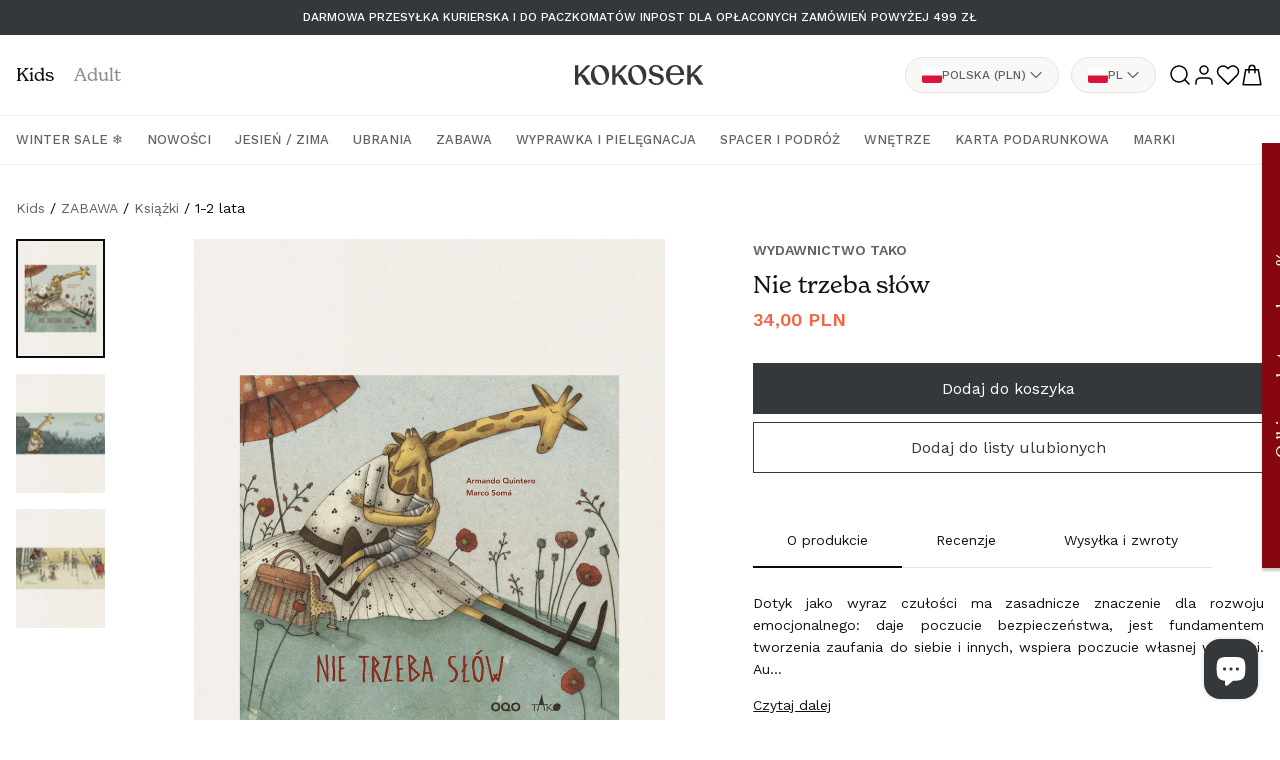

--- FILE ---
content_type: text/html; charset=utf-8
request_url: https://kokosek.pl/products/nie-trzeba-slow
body_size: 48376
content:
<!doctype html>
<html class="no-js" lang="pl">
  <head>
    <meta charset="utf-8">
    <meta http-equiv="X-UA-Compatible" content="IE=edge">
    <meta name="viewport" content="width=device-width, initial-scale=1.0, viewport-fit=cover">
    <meta name="theme-color" content="">
    <link rel="canonical" href="https://kokosek.pl/products/nie-trzeba-slow">
    <link rel="preconnect" href="https://cdn.shopify.com" crossorigin><link rel="icon" type="image/png" href="//kokosek.pl/cdn/shop/files/favicon.png?crop=center&height=32&v=1710842670&width=32"><link rel="preconnect" href="https://fonts.shopifycdn.com" crossorigin><title>
      Nie trzeba słów
 &ndash; Kokosek</title>

    
      <meta name="description" content="Dotyk jako wyraz czułości ma zasadnicze znaczenie dla rozwoju emocjonalnego: daje poczucie bezpieczeństwa, jest fundamentem tworzenia zaufania do siebie i innych, wspiera poczucie własnej wartości. Autorzy książki „Nie trzeba słów” skupiają się na tym aspekcie więzi rodzinnej. Ukazują bohaterów podczas codziennych zaba">
    

    

<meta property="og:site_name" content="Kokosek">
<meta property="og:url" content="https://kokosek.pl/products/nie-trzeba-slow">
<meta property="og:title" content="Nie trzeba słów">
<meta property="og:type" content="product">
<meta property="og:description" content="Dotyk jako wyraz czułości ma zasadnicze znaczenie dla rozwoju emocjonalnego: daje poczucie bezpieczeństwa, jest fundamentem tworzenia zaufania do siebie i innych, wspiera poczucie własnej wartości. Autorzy książki „Nie trzeba słów” skupiają się na tym aspekcie więzi rodzinnej. Ukazują bohaterów podczas codziennych zaba"><meta property="og:image" content="http://kokosek.pl/cdn/shop/files/nietrzebaslow.png?v=1702291601">
  <meta property="og:image:secure_url" content="https://kokosek.pl/cdn/shop/files/nietrzebaslow.png?v=1702291601">
  <meta property="og:image:width" content="1500">
  <meta property="og:image:height" content="2000"><meta property="og:price:amount" content="34,00">
  <meta property="og:price:currency" content="PLN"><meta name="twitter:card" content="summary_large_image">
<meta name="twitter:title" content="Nie trzeba słów">
<meta name="twitter:description" content="Dotyk jako wyraz czułości ma zasadnicze znaczenie dla rozwoju emocjonalnego: daje poczucie bezpieczeństwa, jest fundamentem tworzenia zaufania do siebie i innych, wspiera poczucie własnej wartości. Autorzy książki „Nie trzeba słów” skupiają się na tym aspekcie więzi rodzinnej. Ukazują bohaterów podczas codziennych zaba">


    <script src="//kokosek.pl/cdn/shop/t/135/assets/pubsub.js?v=2921868252632587581742391886" defer="defer"></script>
    <script src="//kokosek.pl/cdn/shop/t/135/assets/global.js?v=113854282289893936461763734494" defer="defer"></script>
    <script src="//kokosek.pl/cdn/shop/t/135/assets/theme.js?v=165816634098987936541765202207" defer="defer"></script>
    <script>window.performance && window.performance.mark && window.performance.mark('shopify.content_for_header.start');</script><meta name="google-site-verification" content="hJB6fCT3n9TMr8dscrOQzQ2ZRFrgt2hj_rflNltVj_k">
<meta id="shopify-digital-wallet" name="shopify-digital-wallet" content="/74827792664/digital_wallets/dialog">
<meta name="shopify-checkout-api-token" content="02b0931fbe55071191d8e66e03b6b274">
<meta id="in-context-paypal-metadata" data-shop-id="74827792664" data-venmo-supported="false" data-environment="production" data-locale="pl_PL" data-paypal-v4="true" data-currency="PLN">
<link rel="alternate" hreflang="x-default" href="https://kokosek.pl/products/nie-trzeba-slow">
<link rel="alternate" hreflang="pl-PL" href="https://kokosek.pl/products/nie-trzeba-slow">
<link rel="alternate" hreflang="en-PL" href="https://kokosek.pl/en/products/nie-trzeba-slow">
<link rel="alternate" hreflang="de-PL" href="https://kokosek.pl/de/products/nie-trzeba-slow">
<link rel="alternate" type="application/json+oembed" href="https://kokosek.pl/products/nie-trzeba-slow.oembed">
<script async="async" src="/checkouts/internal/preloads.js?locale=pl-PL"></script>
<script id="apple-pay-shop-capabilities" type="application/json">{"shopId":74827792664,"countryCode":"PL","currencyCode":"PLN","merchantCapabilities":["supports3DS"],"merchantId":"gid:\/\/shopify\/Shop\/74827792664","merchantName":"Kokosek","requiredBillingContactFields":["postalAddress","email","phone"],"requiredShippingContactFields":["postalAddress","email","phone"],"shippingType":"shipping","supportedNetworks":["visa","masterCard","amex"],"total":{"type":"pending","label":"Kokosek","amount":"1.00"},"shopifyPaymentsEnabled":true,"supportsSubscriptions":true}</script>
<script id="shopify-features" type="application/json">{"accessToken":"02b0931fbe55071191d8e66e03b6b274","betas":["rich-media-storefront-analytics"],"domain":"kokosek.pl","predictiveSearch":true,"shopId":74827792664,"locale":"pl"}</script>
<script>var Shopify = Shopify || {};
Shopify.shop = "kokosek-store.myshopify.com";
Shopify.locale = "pl";
Shopify.currency = {"active":"PLN","rate":"1.0"};
Shopify.country = "PL";
Shopify.theme = {"name":"KOKOSEK 2 - update 2025.03.19 - colors","id":178440208763,"schema_name":"Kokosek","schema_version":"11.0.0","theme_store_id":887,"role":"main"};
Shopify.theme.handle = "null";
Shopify.theme.style = {"id":null,"handle":null};
Shopify.cdnHost = "kokosek.pl/cdn";
Shopify.routes = Shopify.routes || {};
Shopify.routes.root = "/";</script>
<script type="module">!function(o){(o.Shopify=o.Shopify||{}).modules=!0}(window);</script>
<script>!function(o){function n(){var o=[];function n(){o.push(Array.prototype.slice.apply(arguments))}return n.q=o,n}var t=o.Shopify=o.Shopify||{};t.loadFeatures=n(),t.autoloadFeatures=n()}(window);</script>
<script id="shop-js-analytics" type="application/json">{"pageType":"product"}</script>
<script defer="defer" async type="module" src="//kokosek.pl/cdn/shopifycloud/shop-js/modules/v2/client.init-shop-cart-sync_DRnYIg9a.pl.esm.js"></script>
<script defer="defer" async type="module" src="//kokosek.pl/cdn/shopifycloud/shop-js/modules/v2/chunk.common_f08WE5gm.esm.js"></script>
<script type="module">
  await import("//kokosek.pl/cdn/shopifycloud/shop-js/modules/v2/client.init-shop-cart-sync_DRnYIg9a.pl.esm.js");
await import("//kokosek.pl/cdn/shopifycloud/shop-js/modules/v2/chunk.common_f08WE5gm.esm.js");

  window.Shopify.SignInWithShop?.initShopCartSync?.({"fedCMEnabled":true,"windoidEnabled":true});

</script>
<script>(function() {
  var isLoaded = false;
  function asyncLoad() {
    if (isLoaded) return;
    isLoaded = true;
    var urls = ["https:\/\/cdn.nfcube.com\/instafeed-87d9a1411daf4c806765192b24fab455.js?shop=kokosek-store.myshopify.com","\/\/cdn.shopify.com\/proxy\/b35af71a7f72165d5027ac82ed8cb866622d85dec695c214eadf97a027d056b9\/d2vfa2a1j2oldr.cloudfront.net\/shopifymodule\/edrone_shopify.js?app_id=68fb441408927\u0026shop=kokosek-store.myshopify.com\u0026sp-cache-control=cHVibGljLCBtYXgtYWdlPTkwMA","https:\/\/s3.eu-west-1.amazonaws.com\/production-klarna-il-shopify-osm\/0b7fe7c4a98ef8166eeafee767bc667686567a25\/kokosek-store.myshopify.com-1763464186932.js?shop=kokosek-store.myshopify.com"];
    for (var i = 0; i < urls.length; i++) {
      var s = document.createElement('script');
      s.type = 'text/javascript';
      s.async = true;
      s.src = urls[i];
      var x = document.getElementsByTagName('script')[0];
      x.parentNode.insertBefore(s, x);
    }
  };
  if(window.attachEvent) {
    window.attachEvent('onload', asyncLoad);
  } else {
    window.addEventListener('load', asyncLoad, false);
  }
})();</script>
<script id="__st">var __st={"a":74827792664,"offset":3600,"reqid":"7dc377aa-e99e-4a04-9ef9-908d3e4e0f5a-1768410760","pageurl":"kokosek.pl\/products\/nie-trzeba-slow","u":"d68ea4d35355","p":"product","rtyp":"product","rid":8713848946968};</script>
<script>window.ShopifyPaypalV4VisibilityTracking = true;</script>
<script id="captcha-bootstrap">!function(){'use strict';const t='contact',e='account',n='new_comment',o=[[t,t],['blogs',n],['comments',n],[t,'customer']],c=[[e,'customer_login'],[e,'guest_login'],[e,'recover_customer_password'],[e,'create_customer']],r=t=>t.map((([t,e])=>`form[action*='/${t}']:not([data-nocaptcha='true']) input[name='form_type'][value='${e}']`)).join(','),a=t=>()=>t?[...document.querySelectorAll(t)].map((t=>t.form)):[];function s(){const t=[...o],e=r(t);return a(e)}const i='password',u='form_key',d=['recaptcha-v3-token','g-recaptcha-response','h-captcha-response',i],f=()=>{try{return window.sessionStorage}catch{return}},m='__shopify_v',_=t=>t.elements[u];function p(t,e,n=!1){try{const o=window.sessionStorage,c=JSON.parse(o.getItem(e)),{data:r}=function(t){const{data:e,action:n}=t;return t[m]||n?{data:e,action:n}:{data:t,action:n}}(c);for(const[e,n]of Object.entries(r))t.elements[e]&&(t.elements[e].value=n);n&&o.removeItem(e)}catch(o){console.error('form repopulation failed',{error:o})}}const l='form_type',E='cptcha';function T(t){t.dataset[E]=!0}const w=window,h=w.document,L='Shopify',v='ce_forms',y='captcha';let A=!1;((t,e)=>{const n=(g='f06e6c50-85a8-45c8-87d0-21a2b65856fe',I='https://cdn.shopify.com/shopifycloud/storefront-forms-hcaptcha/ce_storefront_forms_captcha_hcaptcha.v1.5.2.iife.js',D={infoText:'Chronione przez hCaptcha',privacyText:'Prywatność',termsText:'Warunki'},(t,e,n)=>{const o=w[L][v],c=o.bindForm;if(c)return c(t,g,e,D).then(n);var r;o.q.push([[t,g,e,D],n]),r=I,A||(h.body.append(Object.assign(h.createElement('script'),{id:'captcha-provider',async:!0,src:r})),A=!0)});var g,I,D;w[L]=w[L]||{},w[L][v]=w[L][v]||{},w[L][v].q=[],w[L][y]=w[L][y]||{},w[L][y].protect=function(t,e){n(t,void 0,e),T(t)},Object.freeze(w[L][y]),function(t,e,n,w,h,L){const[v,y,A,g]=function(t,e,n){const i=e?o:[],u=t?c:[],d=[...i,...u],f=r(d),m=r(i),_=r(d.filter((([t,e])=>n.includes(e))));return[a(f),a(m),a(_),s()]}(w,h,L),I=t=>{const e=t.target;return e instanceof HTMLFormElement?e:e&&e.form},D=t=>v().includes(t);t.addEventListener('submit',(t=>{const e=I(t);if(!e)return;const n=D(e)&&!e.dataset.hcaptchaBound&&!e.dataset.recaptchaBound,o=_(e),c=g().includes(e)&&(!o||!o.value);(n||c)&&t.preventDefault(),c&&!n&&(function(t){try{if(!f())return;!function(t){const e=f();if(!e)return;const n=_(t);if(!n)return;const o=n.value;o&&e.removeItem(o)}(t);const e=Array.from(Array(32),(()=>Math.random().toString(36)[2])).join('');!function(t,e){_(t)||t.append(Object.assign(document.createElement('input'),{type:'hidden',name:u})),t.elements[u].value=e}(t,e),function(t,e){const n=f();if(!n)return;const o=[...t.querySelectorAll(`input[type='${i}']`)].map((({name:t})=>t)),c=[...d,...o],r={};for(const[a,s]of new FormData(t).entries())c.includes(a)||(r[a]=s);n.setItem(e,JSON.stringify({[m]:1,action:t.action,data:r}))}(t,e)}catch(e){console.error('failed to persist form',e)}}(e),e.submit())}));const S=(t,e)=>{t&&!t.dataset[E]&&(n(t,e.some((e=>e===t))),T(t))};for(const o of['focusin','change'])t.addEventListener(o,(t=>{const e=I(t);D(e)&&S(e,y())}));const B=e.get('form_key'),M=e.get(l),P=B&&M;t.addEventListener('DOMContentLoaded',(()=>{const t=y();if(P)for(const e of t)e.elements[l].value===M&&p(e,B);[...new Set([...A(),...v().filter((t=>'true'===t.dataset.shopifyCaptcha))])].forEach((e=>S(e,t)))}))}(h,new URLSearchParams(w.location.search),n,t,e,['guest_login'])})(!0,!0)}();</script>
<script integrity="sha256-4kQ18oKyAcykRKYeNunJcIwy7WH5gtpwJnB7kiuLZ1E=" data-source-attribution="shopify.loadfeatures" defer="defer" src="//kokosek.pl/cdn/shopifycloud/storefront/assets/storefront/load_feature-a0a9edcb.js" crossorigin="anonymous"></script>
<script data-source-attribution="shopify.dynamic_checkout.dynamic.init">var Shopify=Shopify||{};Shopify.PaymentButton=Shopify.PaymentButton||{isStorefrontPortableWallets:!0,init:function(){window.Shopify.PaymentButton.init=function(){};var t=document.createElement("script");t.src="https://kokosek.pl/cdn/shopifycloud/portable-wallets/latest/portable-wallets.pl.js",t.type="module",document.head.appendChild(t)}};
</script>
<script data-source-attribution="shopify.dynamic_checkout.buyer_consent">
  function portableWalletsHideBuyerConsent(e){var t=document.getElementById("shopify-buyer-consent"),n=document.getElementById("shopify-subscription-policy-button");t&&n&&(t.classList.add("hidden"),t.setAttribute("aria-hidden","true"),n.removeEventListener("click",e))}function portableWalletsShowBuyerConsent(e){var t=document.getElementById("shopify-buyer-consent"),n=document.getElementById("shopify-subscription-policy-button");t&&n&&(t.classList.remove("hidden"),t.removeAttribute("aria-hidden"),n.addEventListener("click",e))}window.Shopify?.PaymentButton&&(window.Shopify.PaymentButton.hideBuyerConsent=portableWalletsHideBuyerConsent,window.Shopify.PaymentButton.showBuyerConsent=portableWalletsShowBuyerConsent);
</script>
<script data-source-attribution="shopify.dynamic_checkout.cart.bootstrap">document.addEventListener("DOMContentLoaded",(function(){function t(){return document.querySelector("shopify-accelerated-checkout-cart, shopify-accelerated-checkout")}if(t())Shopify.PaymentButton.init();else{new MutationObserver((function(e,n){t()&&(Shopify.PaymentButton.init(),n.disconnect())})).observe(document.body,{childList:!0,subtree:!0})}}));
</script>
<script id='scb4127' type='text/javascript' async='' src='https://kokosek.pl/cdn/shopifycloud/privacy-banner/storefront-banner.js'></script><link id="shopify-accelerated-checkout-styles" rel="stylesheet" media="screen" href="https://kokosek.pl/cdn/shopifycloud/portable-wallets/latest/accelerated-checkout-backwards-compat.css" crossorigin="anonymous">
<style id="shopify-accelerated-checkout-cart">
        #shopify-buyer-consent {
  margin-top: 1em;
  display: inline-block;
  width: 100%;
}

#shopify-buyer-consent.hidden {
  display: none;
}

#shopify-subscription-policy-button {
  background: none;
  border: none;
  padding: 0;
  text-decoration: underline;
  font-size: inherit;
  cursor: pointer;
}

#shopify-subscription-policy-button::before {
  box-shadow: none;
}

      </style>
<script id="sections-script" data-sections="header" defer="defer" src="//kokosek.pl/cdn/shop/t/135/compiled_assets/scripts.js?34495"></script>
<script>window.performance && window.performance.mark && window.performance.mark('shopify.content_for_header.end');</script>
<style>
      @import url("https://use.typekit.net/ljy7yrr.css");
    </style><link rel="preload" href="//kokosek.pl/cdn/shop/t/135/assets/swiper-bundle.min.css?v=94168306834597369401742391886" as="style" onload="this.onload=null;this.rel='stylesheet'">
    <noscript><link rel="stylesheet" href="<link href="//kokosek.pl/cdn/shop/t/135/assets/swiper-bundle.min.css?v=94168306834597369401742391886" rel="stylesheet" type="text/css" media="all" />"></noscript>

    <link rel="preconnect" href="https://fonts.googleapis.com">
    <link rel="preconnect" href="https://fonts.gstatic.com" crossorigin>
    <link href="https://fonts.googleapis.com/css2?family=Work+Sans:wght@400;500;600&display=swap" rel="stylesheet">

    <style data-shopify>
      :root {
        --font-body-family: 'Work Sans', sans-serif;
        --font-body-style: normal;
        --font-body-weight: 400;
        --font-body-weight-bold: 600;

        --font-heading-family: "new-spirit", serif;
        --font-heading-style: normal;
        --font-heading-weight: 400;
        --font-body-weight-bold: 600;

        --font-body-scale: 1.0;
        --font-heading-scale: 1.0;

        --color-base-text: 18, 18, 18;
        --color-shadow: 18, 18, 18;
        --color-base-background-1: 255, 255, 255;
        --color-base-background-2: 243, 243, 243;
        --color-base-solid-button-labels: 255, 255, 255;
        --color-base-outline-button-labels: 18, 18, 18;
        --color-base-accent-1: 18, 18, 18;
        --color-base-accent-2: 51, 79, 180;
        --payment-terms-background-color: #ffffff;

        --gradient-base-background-1: #ffffff;
        --gradient-base-background-2: #f3f3f3;
        --gradient-base-accent-1: #121212;
        --gradient-base-accent-2: #334fb4;

        --media-padding: px;
        --media-border-opacity: 0.05;
        --media-border-width: 1px;
        --media-radius: 0px;
        --media-shadow-opacity: 0.0;
        --media-shadow-horizontal-offset: 0px;
        --media-shadow-vertical-offset: 4px;
        --media-shadow-blur-radius: 5px;
        --media-shadow-visible: 0;

        --page-width: 1392px;
        --page-width-margin: 0rem;

        --collection-card-image-padding: 0.0rem;
        --collection-card-corner-radius: 0.0rem;
        --collection-card-text-alignment: left;
        --collection-card-border-width: 0.0rem;
        --collection-card-border-opacity: 0.1;
        --collection-card-shadow-opacity: 0.0;
        --collection-card-shadow-visible: 0;
        --collection-card-shadow-horizontal-offset: 0.0rem;
        --collection-card-shadow-vertical-offset: 0.4rem;
        --collection-card-shadow-blur-radius: 0.5rem;

        --blog-card-image-padding: 0.0rem;
        --blog-card-corner-radius: 0.0rem;
        --blog-card-text-alignment: left;
        --blog-card-border-width: 0.0rem;
        --blog-card-border-opacity: 0.1;
        --blog-card-shadow-opacity: 0.0;
        --blog-card-shadow-visible: 0;
        --blog-card-shadow-horizontal-offset: 0.0rem;
        --blog-card-shadow-vertical-offset: 0.4rem;
        --blog-card-shadow-blur-radius: 0.5rem;

        --badge-corner-radius: 4rem;

        --popup-border-width: 1px;
        --popup-border-opacity: 0.1;
        --popup-corner-radius: 0px;
        --popup-shadow-opacity: 0.0;
        --popup-shadow-horizontal-offset: 0px;
        --popup-shadow-vertical-offset: 4px;
        --popup-shadow-blur-radius: 5px;

        --drawer-border-width: 1px;
        --drawer-border-opacity: 0.1;
        --drawer-shadow-opacity: 0.0;
        --drawer-shadow-horizontal-offset: 0px;
        --drawer-shadow-vertical-offset: 4px;
        --drawer-shadow-blur-radius: 5px;

        --spacing-sections-desktop: px;
        --spacing-sections-mobile: 20px;

        --grid-desktop-vertical-spacing: 0px;
        --grid-desktop-horizontal-spacing: 16px;
        --grid-mobile-vertical-spacing: 0px;
        --grid-mobile-horizontal-spacing: 8px;

        --text-boxes-border-opacity: 0.1;
        --text-boxes-border-width: 0px;
        --text-boxes-radius: 0px;
        --text-boxes-shadow-opacity: 0.0;
        --text-boxes-shadow-visible: 0;
        --text-boxes-shadow-horizontal-offset: 0px;
        --text-boxes-shadow-vertical-offset: 4px;
        --text-boxes-shadow-blur-radius: 5px;

        --buttons-radius: 0px;
        --buttons-radius-outset: 0px;
        --buttons-border-width: 1px;
        --buttons-border-opacity: 1.0;
        --buttons-shadow-opacity: 0.0;
        --buttons-shadow-visible: 0;
        --buttons-shadow-horizontal-offset: 0px;
        --buttons-shadow-vertical-offset: 4px;
        --buttons-shadow-blur-radius: 5px;
        --buttons-border-offset: 0px;

        --inputs-radius: 0px;
        --inputs-border-width: 1px;
        --inputs-border-opacity: 0.55;
        --inputs-shadow-opacity: 0.0;
        --inputs-shadow-horizontal-offset: 0px;
        --inputs-margin-offset: 0px;
        --inputs-shadow-vertical-offset: 4px;
        --inputs-shadow-blur-radius: 5px;
        --inputs-radius-outset: 0px;

        --variant-pills-radius: 40px;
        --variant-pills-border-width: 1px;
        --variant-pills-border-opacity: 0.55;
        --variant-pills-shadow-opacity: 0.0;
        --variant-pills-shadow-horizontal-offset: 0px;
        --variant-pills-shadow-vertical-offset: 4px;
        --variant-pills-shadow-blur-radius: 5px;

        /* Brand colors */
        --color-foreground: #0A0A0B;
        --color-background: #FFFFFF;

        --color-moon-stone-900: #0A0A0B;
        --color-moon-stone-500: #35383A;
        --color-moon-stone-400: #5F6468;
        --color-moon-stone-300: #878D91;
        --color-moon-stone-200: #B4B8BB;
        --color-moon-stone-100: #E2E3E4;
        --color-moon-stone-50: #F8F8F7;

        --color-sand-lato-500: #F5CF6D;

        --color-brick-500: #EF6648;

        /* General transition animation */
        --general-transition-duration: .15s;
        --general-transition-timing-function: ease-out;
      }

      *,
      *::before,
      *::after {
        box-sizing: inherit;
      }

      html {
        box-sizing: border-box;
        font-size: calc(var(--font-body-scale) * 62.5%);
        height: 100%;
      }

      body {
        display: grid;
        grid-template-rows: auto auto 1fr auto;
        grid-template-columns: 100%;
        min-height: 100%;
        margin: 0;
        font-size: 1.4rem;
        line-height: calc(1 + 0.6 / var(--font-body-scale));
        font-family: var(--font-body-family);
        font-style: var(--font-body-style);
        font-weight: var(--font-body-weight);
      }

      .blurried-img {
        filter: blur(12px);
        position: absolute!important;
        z-index: 0;
      }
      .product-card.loaded img.blurried-img {
        display: none;
      }</style>

    <link href="//kokosek.pl/cdn/shop/t/135/assets/base.css?v=150702326887052573521763734494" rel="stylesheet" type="text/css" media="all" />
    <link href="//kokosek.pl/cdn/shop/t/135/assets/_grid.css?v=86571196667997588391742391886" rel="stylesheet" type="text/css" media="all" />
    <link href="//kokosek.pl/cdn/shop/t/135/assets/_animations.css?v=147767105706385970031742391886" rel="stylesheet" type="text/css" media="all" />
    <link href="//kokosek.pl/cdn/shop/t/135/assets/_header.css?v=135303733510649172471763734494" rel="stylesheet" type="text/css" media="all" />
    <link href="//kokosek.pl/cdn/shop/t/135/assets/_p_mobile_menu.css?v=143667200631241225591765202207" rel="stylesheet" type="text/css" media="all" />
    <link href="//kokosek.pl/cdn/shop/t/135/assets/_p_search.css?v=60484004524444185741742391886" rel="stylesheet" type="text/css" media="all" />
    <link href="//kokosek.pl/cdn/shop/t/135/assets/_footer.css?v=71257838937625372921742391886" rel="stylesheet" type="text/css" media="all" />

    
    

    <script>document.documentElement.className = document.documentElement.className.replace('no-js', 'js');
    if (Shopify.designMode) {
      document.documentElement.classList.add('shopify-design-mode');
    }
    </script>

  <!-- Global site tag (gtag.js) - Google Ads: 477715527 --> <script async
  src="https://www.googletagmanager.com/gtag/js?id=AW-477715527"
  [2]></script><script> window.dataLayer = window.dataLayer || [];
  function gtag(){dataLayer.push(arguments);} gtag('js', new Date());
  gtag('config', 'AW-477715527'); </script>

  <meta name="google-site-verification" content="0oVkt_uC0h--K2RDZVq5Uvlk5E6so_U25126o7SksJk" />

    

<!-- BEGIN app block: shopify://apps/xo-insert-code/blocks/insert-code-header/72017b12-3679-442e-b23c-5c62460717f5 --><!-- XO-InsertCode Header -->


<!-- Google Tag Manager -->
<script>(function(w,d,s,l,i){w[l]=w[l]||[];w[l].push({'gtm.start':
new Date().getTime(),event:'gtm.js'});var f=d.getElementsByTagName(s)[0],
j=d.createElement(s),dl=l!='dataLayer'?'&l='+l:'';j.async=true;j.src=
'https://www.googletagmanager.com/gtm.js?id='+i+dl;f.parentNode.insertBefore(j,f);
})(window,document,'script','dataLayer','GTM-K5J2N9FF');</script>
<!-- End Google Tag Manager -->
  
<!-- End: XO-InsertCode Header -->


<!-- END app block --><script src="https://cdn.shopify.com/extensions/7bc9bb47-adfa-4267-963e-cadee5096caf/inbox-1252/assets/inbox-chat-loader.js" type="text/javascript" defer="defer"></script>
<link href="https://cdn.shopify.com/extensions/019b7315-273a-71f2-af67-0d43dab6018a/iwish-633/assets/main.505ed1e9.chunk.css" rel="stylesheet" type="text/css" media="all">
<link href="https://monorail-edge.shopifysvc.com" rel="dns-prefetch">
<script>(function(){if ("sendBeacon" in navigator && "performance" in window) {try {var session_token_from_headers = performance.getEntriesByType('navigation')[0].serverTiming.find(x => x.name == '_s').description;} catch {var session_token_from_headers = undefined;}var session_cookie_matches = document.cookie.match(/_shopify_s=([^;]*)/);var session_token_from_cookie = session_cookie_matches && session_cookie_matches.length === 2 ? session_cookie_matches[1] : "";var session_token = session_token_from_headers || session_token_from_cookie || "";function handle_abandonment_event(e) {var entries = performance.getEntries().filter(function(entry) {return /monorail-edge.shopifysvc.com/.test(entry.name);});if (!window.abandonment_tracked && entries.length === 0) {window.abandonment_tracked = true;var currentMs = Date.now();var navigation_start = performance.timing.navigationStart;var payload = {shop_id: 74827792664,url: window.location.href,navigation_start,duration: currentMs - navigation_start,session_token,page_type: "product"};window.navigator.sendBeacon("https://monorail-edge.shopifysvc.com/v1/produce", JSON.stringify({schema_id: "online_store_buyer_site_abandonment/1.1",payload: payload,metadata: {event_created_at_ms: currentMs,event_sent_at_ms: currentMs}}));}}window.addEventListener('pagehide', handle_abandonment_event);}}());</script>
<script id="web-pixels-manager-setup">(function e(e,d,r,n,o){if(void 0===o&&(o={}),!Boolean(null===(a=null===(i=window.Shopify)||void 0===i?void 0:i.analytics)||void 0===a?void 0:a.replayQueue)){var i,a;window.Shopify=window.Shopify||{};var t=window.Shopify;t.analytics=t.analytics||{};var s=t.analytics;s.replayQueue=[],s.publish=function(e,d,r){return s.replayQueue.push([e,d,r]),!0};try{self.performance.mark("wpm:start")}catch(e){}var l=function(){var e={modern:/Edge?\/(1{2}[4-9]|1[2-9]\d|[2-9]\d{2}|\d{4,})\.\d+(\.\d+|)|Firefox\/(1{2}[4-9]|1[2-9]\d|[2-9]\d{2}|\d{4,})\.\d+(\.\d+|)|Chrom(ium|e)\/(9{2}|\d{3,})\.\d+(\.\d+|)|(Maci|X1{2}).+ Version\/(15\.\d+|(1[6-9]|[2-9]\d|\d{3,})\.\d+)([,.]\d+|)( \(\w+\)|)( Mobile\/\w+|) Safari\/|Chrome.+OPR\/(9{2}|\d{3,})\.\d+\.\d+|(CPU[ +]OS|iPhone[ +]OS|CPU[ +]iPhone|CPU IPhone OS|CPU iPad OS)[ +]+(15[._]\d+|(1[6-9]|[2-9]\d|\d{3,})[._]\d+)([._]\d+|)|Android:?[ /-](13[3-9]|1[4-9]\d|[2-9]\d{2}|\d{4,})(\.\d+|)(\.\d+|)|Android.+Firefox\/(13[5-9]|1[4-9]\d|[2-9]\d{2}|\d{4,})\.\d+(\.\d+|)|Android.+Chrom(ium|e)\/(13[3-9]|1[4-9]\d|[2-9]\d{2}|\d{4,})\.\d+(\.\d+|)|SamsungBrowser\/([2-9]\d|\d{3,})\.\d+/,legacy:/Edge?\/(1[6-9]|[2-9]\d|\d{3,})\.\d+(\.\d+|)|Firefox\/(5[4-9]|[6-9]\d|\d{3,})\.\d+(\.\d+|)|Chrom(ium|e)\/(5[1-9]|[6-9]\d|\d{3,})\.\d+(\.\d+|)([\d.]+$|.*Safari\/(?![\d.]+ Edge\/[\d.]+$))|(Maci|X1{2}).+ Version\/(10\.\d+|(1[1-9]|[2-9]\d|\d{3,})\.\d+)([,.]\d+|)( \(\w+\)|)( Mobile\/\w+|) Safari\/|Chrome.+OPR\/(3[89]|[4-9]\d|\d{3,})\.\d+\.\d+|(CPU[ +]OS|iPhone[ +]OS|CPU[ +]iPhone|CPU IPhone OS|CPU iPad OS)[ +]+(10[._]\d+|(1[1-9]|[2-9]\d|\d{3,})[._]\d+)([._]\d+|)|Android:?[ /-](13[3-9]|1[4-9]\d|[2-9]\d{2}|\d{4,})(\.\d+|)(\.\d+|)|Mobile Safari.+OPR\/([89]\d|\d{3,})\.\d+\.\d+|Android.+Firefox\/(13[5-9]|1[4-9]\d|[2-9]\d{2}|\d{4,})\.\d+(\.\d+|)|Android.+Chrom(ium|e)\/(13[3-9]|1[4-9]\d|[2-9]\d{2}|\d{4,})\.\d+(\.\d+|)|Android.+(UC? ?Browser|UCWEB|U3)[ /]?(15\.([5-9]|\d{2,})|(1[6-9]|[2-9]\d|\d{3,})\.\d+)\.\d+|SamsungBrowser\/(5\.\d+|([6-9]|\d{2,})\.\d+)|Android.+MQ{2}Browser\/(14(\.(9|\d{2,})|)|(1[5-9]|[2-9]\d|\d{3,})(\.\d+|))(\.\d+|)|K[Aa][Ii]OS\/(3\.\d+|([4-9]|\d{2,})\.\d+)(\.\d+|)/},d=e.modern,r=e.legacy,n=navigator.userAgent;return n.match(d)?"modern":n.match(r)?"legacy":"unknown"}(),u="modern"===l?"modern":"legacy",c=(null!=n?n:{modern:"",legacy:""})[u],f=function(e){return[e.baseUrl,"/wpm","/b",e.hashVersion,"modern"===e.buildTarget?"m":"l",".js"].join("")}({baseUrl:d,hashVersion:r,buildTarget:u}),m=function(e){var d=e.version,r=e.bundleTarget,n=e.surface,o=e.pageUrl,i=e.monorailEndpoint;return{emit:function(e){var a=e.status,t=e.errorMsg,s=(new Date).getTime(),l=JSON.stringify({metadata:{event_sent_at_ms:s},events:[{schema_id:"web_pixels_manager_load/3.1",payload:{version:d,bundle_target:r,page_url:o,status:a,surface:n,error_msg:t},metadata:{event_created_at_ms:s}}]});if(!i)return console&&console.warn&&console.warn("[Web Pixels Manager] No Monorail endpoint provided, skipping logging."),!1;try{return self.navigator.sendBeacon.bind(self.navigator)(i,l)}catch(e){}var u=new XMLHttpRequest;try{return u.open("POST",i,!0),u.setRequestHeader("Content-Type","text/plain"),u.send(l),!0}catch(e){return console&&console.warn&&console.warn("[Web Pixels Manager] Got an unhandled error while logging to Monorail."),!1}}}}({version:r,bundleTarget:l,surface:e.surface,pageUrl:self.location.href,monorailEndpoint:e.monorailEndpoint});try{o.browserTarget=l,function(e){var d=e.src,r=e.async,n=void 0===r||r,o=e.onload,i=e.onerror,a=e.sri,t=e.scriptDataAttributes,s=void 0===t?{}:t,l=document.createElement("script"),u=document.querySelector("head"),c=document.querySelector("body");if(l.async=n,l.src=d,a&&(l.integrity=a,l.crossOrigin="anonymous"),s)for(var f in s)if(Object.prototype.hasOwnProperty.call(s,f))try{l.dataset[f]=s[f]}catch(e){}if(o&&l.addEventListener("load",o),i&&l.addEventListener("error",i),u)u.appendChild(l);else{if(!c)throw new Error("Did not find a head or body element to append the script");c.appendChild(l)}}({src:f,async:!0,onload:function(){if(!function(){var e,d;return Boolean(null===(d=null===(e=window.Shopify)||void 0===e?void 0:e.analytics)||void 0===d?void 0:d.initialized)}()){var d=window.webPixelsManager.init(e)||void 0;if(d){var r=window.Shopify.analytics;r.replayQueue.forEach((function(e){var r=e[0],n=e[1],o=e[2];d.publishCustomEvent(r,n,o)})),r.replayQueue=[],r.publish=d.publishCustomEvent,r.visitor=d.visitor,r.initialized=!0}}},onerror:function(){return m.emit({status:"failed",errorMsg:"".concat(f," has failed to load")})},sri:function(e){var d=/^sha384-[A-Za-z0-9+/=]+$/;return"string"==typeof e&&d.test(e)}(c)?c:"",scriptDataAttributes:o}),m.emit({status:"loading"})}catch(e){m.emit({status:"failed",errorMsg:(null==e?void 0:e.message)||"Unknown error"})}}})({shopId: 74827792664,storefrontBaseUrl: "https://kokosek.pl",extensionsBaseUrl: "https://extensions.shopifycdn.com/cdn/shopifycloud/web-pixels-manager",monorailEndpoint: "https://monorail-edge.shopifysvc.com/unstable/produce_batch",surface: "storefront-renderer",enabledBetaFlags: ["2dca8a86","a0d5f9d2"],webPixelsConfigList: [{"id":"821100824","configuration":"{\"config\":\"{\\\"google_tag_ids\\\":[\\\"AW-477715527\\\",\\\"GT-P85MK2P6\\\"],\\\"target_country\\\":\\\"PL\\\",\\\"gtag_events\\\":[{\\\"type\\\":\\\"begin_checkout\\\",\\\"action_label\\\":[\\\"G-Q8KN89MN6F\\\",\\\"AW-477715527\\\/ZiGMCN6lw48YEMe45eMB\\\"]},{\\\"type\\\":\\\"search\\\",\\\"action_label\\\":[\\\"G-Q8KN89MN6F\\\",\\\"AW-477715527\\\/L6WlCLSiw48YEMe45eMB\\\"]},{\\\"type\\\":\\\"view_item\\\",\\\"action_label\\\":[\\\"G-Q8KN89MN6F\\\",\\\"AW-477715527\\\/GDIUCLGiw48YEMe45eMB\\\",\\\"MC-CWV3NRC0XY\\\"]},{\\\"type\\\":\\\"purchase\\\",\\\"action_label\\\":[\\\"G-Q8KN89MN6F\\\",\\\"AW-477715527\\\/rhR-CK6iw48YEMe45eMB\\\",\\\"MC-CWV3NRC0XY\\\"]},{\\\"type\\\":\\\"page_view\\\",\\\"action_label\\\":[\\\"G-Q8KN89MN6F\\\",\\\"AW-477715527\\\/VhiSCPbO7-kBEMe45eMB\\\",\\\"MC-CWV3NRC0XY\\\"]},{\\\"type\\\":\\\"add_payment_info\\\",\\\"action_label\\\":[\\\"G-Q8KN89MN6F\\\",\\\"AW-477715527\\\/9yQKCIjP7-kBEMe45eMB\\\"]},{\\\"type\\\":\\\"add_to_cart\\\",\\\"action_label\\\":[\\\"G-Q8KN89MN6F\\\",\\\"AW-477715527\\\/crQ_CNulw48YEMe45eMB\\\"]}],\\\"enable_monitoring_mode\\\":false}\"}","eventPayloadVersion":"v1","runtimeContext":"OPEN","scriptVersion":"b2a88bafab3e21179ed38636efcd8a93","type":"APP","apiClientId":1780363,"privacyPurposes":[],"dataSharingAdjustments":{"protectedCustomerApprovalScopes":["read_customer_address","read_customer_email","read_customer_name","read_customer_personal_data","read_customer_phone"]}},{"id":"413008152","configuration":"{\"pixel_id\":\"975082916348611\",\"pixel_type\":\"facebook_pixel\",\"metaapp_system_user_token\":\"-\"}","eventPayloadVersion":"v1","runtimeContext":"OPEN","scriptVersion":"ca16bc87fe92b6042fbaa3acc2fbdaa6","type":"APP","apiClientId":2329312,"privacyPurposes":["ANALYTICS","MARKETING","SALE_OF_DATA"],"dataSharingAdjustments":{"protectedCustomerApprovalScopes":["read_customer_address","read_customer_email","read_customer_name","read_customer_personal_data","read_customer_phone"]}},{"id":"239829371","eventPayloadVersion":"1","runtimeContext":"LAX","scriptVersion":"1","type":"CUSTOM","privacyPurposes":["ANALYTICS","MARKETING","SALE_OF_DATA"],"name":"GTM"},{"id":"shopify-app-pixel","configuration":"{}","eventPayloadVersion":"v1","runtimeContext":"STRICT","scriptVersion":"0450","apiClientId":"shopify-pixel","type":"APP","privacyPurposes":["ANALYTICS","MARKETING"]},{"id":"shopify-custom-pixel","eventPayloadVersion":"v1","runtimeContext":"LAX","scriptVersion":"0450","apiClientId":"shopify-pixel","type":"CUSTOM","privacyPurposes":["ANALYTICS","MARKETING"]}],isMerchantRequest: false,initData: {"shop":{"name":"Kokosek","paymentSettings":{"currencyCode":"PLN"},"myshopifyDomain":"kokosek-store.myshopify.com","countryCode":"PL","storefrontUrl":"https:\/\/kokosek.pl"},"customer":null,"cart":null,"checkout":null,"productVariants":[{"price":{"amount":34.0,"currencyCode":"PLN"},"product":{"title":"Nie trzeba słów","vendor":"Wydawnictwo Tako","id":"8713848946968","untranslatedTitle":"Nie trzeba słów","url":"\/products\/nie-trzeba-slow","type":""},"id":"46892069978392","image":{"src":"\/\/kokosek.pl\/cdn\/shop\/files\/nietrzebaslow.png?v=1702291601"},"sku":"tako-nie-trzeba-słów","title":"Default Title","untranslatedTitle":"Default Title"}],"purchasingCompany":null},},"https://kokosek.pl/cdn","7cecd0b6w90c54c6cpe92089d5m57a67346",{"modern":"","legacy":""},{"shopId":"74827792664","storefrontBaseUrl":"https:\/\/kokosek.pl","extensionBaseUrl":"https:\/\/extensions.shopifycdn.com\/cdn\/shopifycloud\/web-pixels-manager","surface":"storefront-renderer","enabledBetaFlags":"[\"2dca8a86\", \"a0d5f9d2\"]","isMerchantRequest":"false","hashVersion":"7cecd0b6w90c54c6cpe92089d5m57a67346","publish":"custom","events":"[[\"page_viewed\",{}],[\"product_viewed\",{\"productVariant\":{\"price\":{\"amount\":34.0,\"currencyCode\":\"PLN\"},\"product\":{\"title\":\"Nie trzeba słów\",\"vendor\":\"Wydawnictwo Tako\",\"id\":\"8713848946968\",\"untranslatedTitle\":\"Nie trzeba słów\",\"url\":\"\/products\/nie-trzeba-slow\",\"type\":\"\"},\"id\":\"46892069978392\",\"image\":{\"src\":\"\/\/kokosek.pl\/cdn\/shop\/files\/nietrzebaslow.png?v=1702291601\"},\"sku\":\"tako-nie-trzeba-słów\",\"title\":\"Default Title\",\"untranslatedTitle\":\"Default Title\"}}]]"});</script><script>
  window.ShopifyAnalytics = window.ShopifyAnalytics || {};
  window.ShopifyAnalytics.meta = window.ShopifyAnalytics.meta || {};
  window.ShopifyAnalytics.meta.currency = 'PLN';
  var meta = {"product":{"id":8713848946968,"gid":"gid:\/\/shopify\/Product\/8713848946968","vendor":"Wydawnictwo Tako","type":"","handle":"nie-trzeba-slow","variants":[{"id":46892069978392,"price":3400,"name":"Nie trzeba słów","public_title":null,"sku":"tako-nie-trzeba-słów"}],"remote":false},"page":{"pageType":"product","resourceType":"product","resourceId":8713848946968,"requestId":"7dc377aa-e99e-4a04-9ef9-908d3e4e0f5a-1768410760"}};
  for (var attr in meta) {
    window.ShopifyAnalytics.meta[attr] = meta[attr];
  }
</script>
<script class="analytics">
  (function () {
    var customDocumentWrite = function(content) {
      var jquery = null;

      if (window.jQuery) {
        jquery = window.jQuery;
      } else if (window.Checkout && window.Checkout.$) {
        jquery = window.Checkout.$;
      }

      if (jquery) {
        jquery('body').append(content);
      }
    };

    var hasLoggedConversion = function(token) {
      if (token) {
        return document.cookie.indexOf('loggedConversion=' + token) !== -1;
      }
      return false;
    }

    var setCookieIfConversion = function(token) {
      if (token) {
        var twoMonthsFromNow = new Date(Date.now());
        twoMonthsFromNow.setMonth(twoMonthsFromNow.getMonth() + 2);

        document.cookie = 'loggedConversion=' + token + '; expires=' + twoMonthsFromNow;
      }
    }

    var trekkie = window.ShopifyAnalytics.lib = window.trekkie = window.trekkie || [];
    if (trekkie.integrations) {
      return;
    }
    trekkie.methods = [
      'identify',
      'page',
      'ready',
      'track',
      'trackForm',
      'trackLink'
    ];
    trekkie.factory = function(method) {
      return function() {
        var args = Array.prototype.slice.call(arguments);
        args.unshift(method);
        trekkie.push(args);
        return trekkie;
      };
    };
    for (var i = 0; i < trekkie.methods.length; i++) {
      var key = trekkie.methods[i];
      trekkie[key] = trekkie.factory(key);
    }
    trekkie.load = function(config) {
      trekkie.config = config || {};
      trekkie.config.initialDocumentCookie = document.cookie;
      var first = document.getElementsByTagName('script')[0];
      var script = document.createElement('script');
      script.type = 'text/javascript';
      script.onerror = function(e) {
        var scriptFallback = document.createElement('script');
        scriptFallback.type = 'text/javascript';
        scriptFallback.onerror = function(error) {
                var Monorail = {
      produce: function produce(monorailDomain, schemaId, payload) {
        var currentMs = new Date().getTime();
        var event = {
          schema_id: schemaId,
          payload: payload,
          metadata: {
            event_created_at_ms: currentMs,
            event_sent_at_ms: currentMs
          }
        };
        return Monorail.sendRequest("https://" + monorailDomain + "/v1/produce", JSON.stringify(event));
      },
      sendRequest: function sendRequest(endpointUrl, payload) {
        // Try the sendBeacon API
        if (window && window.navigator && typeof window.navigator.sendBeacon === 'function' && typeof window.Blob === 'function' && !Monorail.isIos12()) {
          var blobData = new window.Blob([payload], {
            type: 'text/plain'
          });

          if (window.navigator.sendBeacon(endpointUrl, blobData)) {
            return true;
          } // sendBeacon was not successful

        } // XHR beacon

        var xhr = new XMLHttpRequest();

        try {
          xhr.open('POST', endpointUrl);
          xhr.setRequestHeader('Content-Type', 'text/plain');
          xhr.send(payload);
        } catch (e) {
          console.log(e);
        }

        return false;
      },
      isIos12: function isIos12() {
        return window.navigator.userAgent.lastIndexOf('iPhone; CPU iPhone OS 12_') !== -1 || window.navigator.userAgent.lastIndexOf('iPad; CPU OS 12_') !== -1;
      }
    };
    Monorail.produce('monorail-edge.shopifysvc.com',
      'trekkie_storefront_load_errors/1.1',
      {shop_id: 74827792664,
      theme_id: 178440208763,
      app_name: "storefront",
      context_url: window.location.href,
      source_url: "//kokosek.pl/cdn/s/trekkie.storefront.55c6279c31a6628627b2ba1c5ff367020da294e2.min.js"});

        };
        scriptFallback.async = true;
        scriptFallback.src = '//kokosek.pl/cdn/s/trekkie.storefront.55c6279c31a6628627b2ba1c5ff367020da294e2.min.js';
        first.parentNode.insertBefore(scriptFallback, first);
      };
      script.async = true;
      script.src = '//kokosek.pl/cdn/s/trekkie.storefront.55c6279c31a6628627b2ba1c5ff367020da294e2.min.js';
      first.parentNode.insertBefore(script, first);
    };
    trekkie.load(
      {"Trekkie":{"appName":"storefront","development":false,"defaultAttributes":{"shopId":74827792664,"isMerchantRequest":null,"themeId":178440208763,"themeCityHash":"15829699656793671457","contentLanguage":"pl","currency":"PLN"},"isServerSideCookieWritingEnabled":true,"monorailRegion":"shop_domain","enabledBetaFlags":["65f19447"]},"Session Attribution":{},"S2S":{"facebookCapiEnabled":true,"source":"trekkie-storefront-renderer","apiClientId":580111}}
    );

    var loaded = false;
    trekkie.ready(function() {
      if (loaded) return;
      loaded = true;

      window.ShopifyAnalytics.lib = window.trekkie;

      var originalDocumentWrite = document.write;
      document.write = customDocumentWrite;
      try { window.ShopifyAnalytics.merchantGoogleAnalytics.call(this); } catch(error) {};
      document.write = originalDocumentWrite;

      window.ShopifyAnalytics.lib.page(null,{"pageType":"product","resourceType":"product","resourceId":8713848946968,"requestId":"7dc377aa-e99e-4a04-9ef9-908d3e4e0f5a-1768410760","shopifyEmitted":true});

      var match = window.location.pathname.match(/checkouts\/(.+)\/(thank_you|post_purchase)/)
      var token = match? match[1]: undefined;
      if (!hasLoggedConversion(token)) {
        setCookieIfConversion(token);
        window.ShopifyAnalytics.lib.track("Viewed Product",{"currency":"PLN","variantId":46892069978392,"productId":8713848946968,"productGid":"gid:\/\/shopify\/Product\/8713848946968","name":"Nie trzeba słów","price":"34.00","sku":"tako-nie-trzeba-słów","brand":"Wydawnictwo Tako","variant":null,"category":"","nonInteraction":true,"remote":false},undefined,undefined,{"shopifyEmitted":true});
      window.ShopifyAnalytics.lib.track("monorail:\/\/trekkie_storefront_viewed_product\/1.1",{"currency":"PLN","variantId":46892069978392,"productId":8713848946968,"productGid":"gid:\/\/shopify\/Product\/8713848946968","name":"Nie trzeba słów","price":"34.00","sku":"tako-nie-trzeba-słów","brand":"Wydawnictwo Tako","variant":null,"category":"","nonInteraction":true,"remote":false,"referer":"https:\/\/kokosek.pl\/products\/nie-trzeba-slow"});
      }
    });


        var eventsListenerScript = document.createElement('script');
        eventsListenerScript.async = true;
        eventsListenerScript.src = "//kokosek.pl/cdn/shopifycloud/storefront/assets/shop_events_listener-3da45d37.js";
        document.getElementsByTagName('head')[0].appendChild(eventsListenerScript);

})();</script>
<script
  defer
  src="https://kokosek.pl/cdn/shopifycloud/perf-kit/shopify-perf-kit-3.0.3.min.js"
  data-application="storefront-renderer"
  data-shop-id="74827792664"
  data-render-region="gcp-us-east1"
  data-page-type="product"
  data-theme-instance-id="178440208763"
  data-theme-name="Kokosek"
  data-theme-version="11.0.0"
  data-monorail-region="shop_domain"
  data-resource-timing-sampling-rate="10"
  data-shs="true"
  data-shs-beacon="true"
  data-shs-export-with-fetch="true"
  data-shs-logs-sample-rate="1"
  data-shs-beacon-endpoint="https://kokosek.pl/api/collect"
></script>
</head><body class="gradient lang-pl" 
    data-p-search="0" 
    data-p-mobile-menu="0" 
    data-third-mobile-menu="0" 
    data-tpl="product"
    data-header-type="default"data-section-newsletter-position="false"
    data-cart-currency="zł"
    >

    <a class="skip-to-content-link button visually-hidden" href="#MainContent">
      Przejdź do treści
    </a><!-- BEGIN sections: header-group -->
<div id="shopify-section-sections--24669084975483__announcement-bar" class="shopify-section shopify-section-group-header-group announcement-bar-section"><div class="announcement-bar" role="region" aria-label="Ogłoszenie" ><div class="page-width">
                <p class="announcement-bar__message center">
                  <span>Darmowa przesyłka kurierska i do paczkomatów InPost dla opłaconych zamówień powyżej 499 zł</span></p>
              </div></div>
</div><div id="shopify-section-sections--24669084975483__header" class="shopify-section shopify-section-group-header-group section-header"><link rel="stylesheet" href="//kokosek.pl/cdn/shop/t/135/assets/component-list-menu.css?v=151968516119678728991742391886" media="print" onload="this.media='all'">
<link rel="stylesheet" href="//kokosek.pl/cdn/shop/t/135/assets/component-search.css?v=184225813856820874251742391886" media="print" onload="this.media='all'">
<link rel="stylesheet" href="//kokosek.pl/cdn/shop/t/135/assets/component-menu-drawer.css?v=130761718905546568871742391886" media="print" onload="this.media='all'"><link rel="stylesheet" href="//kokosek.pl/cdn/shop/t/135/assets/component-loading-overlay.css?v=111603181540343972631742391886" media="print" onload="this.media='all'"><link href="//kokosek.pl/cdn/shop/t/135/assets/component-localization-form.css?v=123885967047051426761764241781" rel="stylesheet" type="text/css" media="all" />
<noscript><link href="//kokosek.pl/cdn/shop/t/135/assets/component-list-menu.css?v=151968516119678728991742391886" rel="stylesheet" type="text/css" media="all" /></noscript>
<noscript><link href="//kokosek.pl/cdn/shop/t/135/assets/component-search.css?v=184225813856820874251742391886" rel="stylesheet" type="text/css" media="all" /></noscript>
<noscript><link href="//kokosek.pl/cdn/shop/t/135/assets/component-menu-drawer.css?v=130761718905546568871742391886" rel="stylesheet" type="text/css" media="all" /></noscript>


<style>
  header-drawer {
    justify-self: start;
    margin-left: -1.2rem;
  }@media screen and (min-width: 990px) {
      header-drawer {
        display: none;
      }
    }.menu-drawer-container {
    display: flex;
  }

  .list-menu {
    list-style: none;
    padding: 0;
    margin: 0;
  }

  .list-menu--inline {
    display: inline-flex;
    flex-wrap: wrap;
  }

  summary.list-menu__item {
    padding-right: 2.7rem;
  }

  .list-menu__item {
    display: flex;
    align-items: center;
    line-height: calc(1 + 0.3 / var(--font-body-scale));
  }

  .list-menu__item--link {
    text-decoration: none;
    padding-bottom: 1rem;
    padding-top: 1rem;
    line-height: calc(1 + 0.8 / var(--font-body-scale));
  }

  @media screen and (min-width: 750px) {
    .list-menu__item--link {
      padding-bottom: 0.5rem;
      padding-top: 0.5rem;
    }
  }

  .badge-list li.new {
    background: #497567;
    color: #ffffff;
  }

  .badge-list li.sale {
    background: #EF6648;
    color: #ffffff;
  }

  .badge-list li.unavailable {
    background: #121212;
    color: #ffffff;
  }

  .xcell--menu_icon {
    display: flex;
    align-items: center;
    gap: 1rem;
  }

  @media screen and (min-width: 1000px) {
    [class*=show-for-].show-for-large.xcell--primary_menu {
      display: flex;
      align-items: center;
      gap: 2rem;
    }
  }
</style><style data-shopify>.header {
    padding-top: 0px;
    padding-bottom: 0px;
  }

  .section-header {
    position: sticky; /* This is for fixing a Safari z-index issue. PR #2147 */
    margin-bottom: 0px;
  }

  @media screen and (min-width: 750px) {
    .section-header {
      margin-bottom: 0px;
    }
  }

  @media screen and (min-width: 990px) {
    .header {
      padding-top: px;
      padding-bottom: px;
    }
  }</style><script src="//kokosek.pl/cdn/shop/t/135/assets/details-disclosure.js?v=153497636716254413831742391886" defer="defer"></script>
<script src="//kokosek.pl/cdn/shop/t/135/assets/details-modal.js?v=4511761896672669691742391886" defer="defer"></script>
<script src="//kokosek.pl/cdn/shop/t/135/assets/search-form.js?v=113639710312857635801742391886" defer="defer"></script><script src="//kokosek.pl/cdn/shop/t/135/assets/localization-form.js?v=181810761349714275671764241781" defer="defer"></script><script src="//kokosek.pl/cdn/shop/t/135/assets/predictive-search.js?v=133925970211190186641742391886" defer="defer"></script>

<svg xmlns="http://www.w3.org/2000/svg" class="hidden">
  <symbol id="icon-search" viewbox="0 0 18 19" fill="none">
    <path fill-rule="evenodd" clip-rule="evenodd" d="M11.03 11.68A5.784 5.784 0 112.85 3.5a5.784 5.784 0 018.18 8.18zm.26 1.12a6.78 6.78 0 11.72-.7l5.4 5.4a.5.5 0 11-.71.7l-5.41-5.4z" fill="currentColor"/>
  </symbol>

  <symbol id="icon-reset" class="icon icon-close"  fill="none" viewBox="0 0 18 18" stroke="currentColor">
    <circle r="8.5" cy="9" cx="9" stroke-opacity="0.2"/>
    <path d="M6.82972 6.82915L1.17193 1.17097" stroke-linecap="round" stroke-linejoin="round" transform="translate(5 5)"/>
    <path d="M1.22896 6.88502L6.77288 1.11523" stroke-linecap="round" stroke-linejoin="round" transform="translate(5 5)"/>
  </symbol>

  <symbol id="icon-close" class="icon icon-close" fill="none" viewBox="0 0 18 17">
    <path d="M.865 15.978a.5.5 0 00.707.707l7.433-7.431 7.579 7.282a.501.501 0 00.846-.37.5.5 0 00-.153-.351L9.712 8.546l7.417-7.416a.5.5 0 10-.707-.708L8.991 7.853 1.413.573a.5.5 0 10-.693.72l7.563 7.268-7.418 7.417z" fill="currentColor">
  </symbol>
</svg><sticky-header data-sticky-type="always" class="header-wrapper color- gradient">
  <header id="header" data-slide-style="0">
    <div class="xgrid xgrid--top">
      <div class="xrow xxsmall-valign-center large-valign-center">
        <div class="xcell xcell--menu_icon xxsmall-3 hide-for-large">
          <div data-action="open--p_mobile_menu">
            <svg width="24" height="24" viewBox="0 0 24 24" fill="none" xmlns="http://www.w3.org/2000/svg">
      <path class="svgstroke" d="M3 12H21" stroke="#374151" stroke-width="2" stroke-linecap="round" stroke-linejoin="round"/>
      <path class="svgstroke" d="M3 6H21" stroke="#374151" stroke-width="2" stroke-linecap="round" stroke-linejoin="round"/>
      <path class="svgstroke" d="M3 18H21" stroke="#374151" stroke-width="2" stroke-linecap="round" stroke-linejoin="round"/>
    </svg>
          </div><localization-form data-prevent-hide><form method="post" action="/localization" id="HeaderLanguageFormMobile" accept-charset="UTF-8" class="localization-form" enctype="multipart/form-data"><input type="hidden" name="form_type" value="localization" /><input type="hidden" name="utf8" value="✓" /><input type="hidden" name="_method" value="put" /><input type="hidden" name="return_to" value="/products/nie-trzeba-slow" /><div>
                  <h2 class="visually-hidden" id="HeaderLanguageLabelMobile">Język</h2><div class="xselect xselect--round">
  <select
    class="xselect__select"
    name="locale_code"
  ><option
        value="pl"
        
          selected="selected"
        
      >
        Pl
      </option><option
        value="en"
        
      >
        En
      </option><option
        value="de"
        
      >
        De
      </option></select>
  <div class="xselect__input">
    <span class="xselect__label">
      <span class="xselect__label__flag"><img src="//kokosek.pl/cdn/shop/t/135/assets/pl.svg?v=94719118090454902551764241781" alt="" width="20" height="15">
      </span>
      <span class="xselect__label__text">
        Pl
      </span>
    </span>
    <svg xmlns="http://www.w3.org/2000/svg" fill="none" viewBox="0 0 20 20">
      <path stroke="#5f6468" stroke-linecap="round" stroke-linejoin="round" stroke-width="1.25" d="m5 7.5 5 5 5-5"/>
    </svg>
  </div>
  <div class="xselect__options__background"></div>
  <div class="xselect__options">
    <div class="xselect__options__heading">
      <span>Język</span>
      <div class="xselect__options__close">
        <svg width="24" height="25" viewBox="0 0 24 25" fill="none" xmlns="http://www.w3.org/2000/svg">
          <path d="M18 6.5L6 18.5" stroke="#374151" stroke-width="1.5" stroke-linecap="round" stroke-linejoin="round"/>
          <path d="M6 6.5L18 18.5" stroke="#374151" stroke-width="1.5" stroke-linecap="round" stroke-linejoin="round"/>
        </svg>
      </div>
    </div>
    <ul><li class="xselect__option selected"
          value="pl"
          data-option="pl"
          hreflang="pl"
          lang="pl"
        >
          <span class="xselect__option__flag"><img src="//kokosek.pl/cdn/shop/t/135/assets/pl.svg?v=94719118090454902551764241781" alt="" width="24" height="18">
          </span>
          <span class="xselect__option__text">
            Pl
          </span>
        </li><li class="xselect__option"
          value="en"
          data-option="en"
          hreflang="en"
          lang="en"
        >
          <span class="xselect__option__flag"><img src="//kokosek.pl/cdn/shop/t/135/assets/en.svg?v=134660889759034956621764241781" alt="" width="24" height="18">
          </span>
          <span class="xselect__option__text">
            En
          </span>
        </li><li class="xselect__option"
          value="de"
          data-option="de"
          hreflang="de"
          lang="de"
        >
          <span class="xselect__option__flag"><img src="//kokosek.pl/cdn/shop/t/135/assets/de.svg?v=70555443937293948711764241781" alt="" width="24" height="18">
          </span>
          <span class="xselect__option__text">
            De
          </span>
        </li></ul>
  </div>
</div>
<input type="hidden" name="locale_code" value="pl">
</div></form></localization-form></div>
        <div class="xcell xcell--primary_menu large-5 show-for-large">
          <nav class="primary_menu">
            <ul><li data-primary-menu-eq="1"><a href="/pages/home-kids"><span>Kids</span></a></li><li data-primary-menu-eq="2"><a href="/pages/home-adult"><span>Adult</span></a></li></ul>
          </nav>
        </div>
        <div class="xcell xcell--logo xxsmall-6 large-2 xxsmall-text-center"><a href="/pages/home-kids" class="logo" data-logo-link-menu-id="1"><svg width="129" height="20" viewBox="0 0 129 20" fill="none" xmlns="http://www.w3.org/2000/svg">
      <path class="svgfill" d="M100.324 18.3444C102.752 18.3444 104.242 16.7022 105.069 14.2299C105.082 14.19 105.136 14.0124 105.156 13.9547H108.69C108.661 14.0435 108.619 14.19 108.607 14.2299C107.966 15.9299 106.935 17.2792 105.587 18.34C104.205 19.4274 102.463 20.0044 100.291 20.0044C97.5269 20.0044 95.2762 19.0368 93.5426 17.0972C91.8545 15.2108 91.0146 12.8495 91.0146 10.0044C91.0146 7.15934 91.8214 4.77142 93.435 2.91167C95.1396 0.967599 97.3656 0 100.105 0C102.844 0 105.069 0.967599 106.778 2.90723C108.392 4.76698 109.199 7.13271 109.199 10H94.908V10.8522C94.908 14.585 96.9891 18.3444 100.324 18.3444ZM100.076 1.53573C96.1409 1.53573 95.0073 6.44474 94.908 8.26454H105.309C105.189 6.45806 104.01 1.53573 100.076 1.53573Z" fill="#35383A"/>
      <path class="svgfill" d="M84.9985 5.68032C84.7999 -0.0764475 77.1002 0.647032 77.1002 4.68609C77.1002 6.79439 79.2061 7.61996 81.5686 8.11707C85.8177 9.01365 88.7512 10.0745 88.7512 14.2556C88.7512 18.0416 84.9199 19.9946 81.0969 19.9946C77.5222 19.9946 73.7779 17.8197 73.4014 13.9493H76.8561C76.9513 15.8889 78.0932 18.0372 80.6211 18.3479C83.9187 18.7562 85.4743 17.0651 85.5529 15.4673C85.6233 14.0114 84.6593 12.8707 83.0415 12.3381C79.4792 11.1752 74.1378 10.9178 74.1378 5.71139C74.1378 3.97593 74.7957 2.66212 75.9666 1.67233C79.0448 -0.928645 83.7449 -0.209603 86.1239 1.75223C87.3734 2.7864 88.1388 4.11352 88.3085 5.67144H85.0027L84.9985 5.68032Z" fill="#35383A"/>
      <path class="svgfill" d="M31.6673 2.90723C29.9544 0.967599 27.7285 0 24.9895 0C22.2506 0 20.0246 0.967599 18.3159 2.90723C16.7023 4.76698 15.8955 7.13271 15.8955 10C15.8955 12.8673 16.7023 15.233 18.3159 17.0928C20.0288 19.0324 22.2506 20 24.9895 20C27.7285 20 29.9544 19.0324 31.6632 17.0928C33.2768 15.233 34.0836 12.8673 34.0836 10C34.0836 7.13271 33.2768 4.76698 31.6632 2.90723M27.8526 18.1713C25.0019 19.2943 21.8451 16.3826 20.2605 11.8509C18.6717 7.31913 19.2551 2.90723 22.114 1.83755C24.9937 0.758988 28.1298 3.62184 29.7186 8.15357C31.3074 12.6853 30.6661 17.0661 27.8568 18.1758" fill="#35383A"/>
      <path class="svgfill" d="M6.49573 9.61121H7.79074C8.75062 9.62009 9.65258 10.1083 10.2111 10.9383L16.1152 19.6911H11.4482L5.5193 10.672L3.35958 12.9312L3.3844 19.6911H0V0.3125H3.38026L3.33061 9.44699L11.7833 0.3125H15.4367L6.49573 9.61121Z" fill="#35383A"/>
      <path class="svgfill" d="M68.9288 2.90723C67.22 0.967599 64.9941 0 62.2552 0C59.5162 0 57.2903 0.967599 55.5815 2.90723C53.9679 4.76698 53.1611 7.13271 53.1611 10C53.1611 12.8673 53.9679 15.233 55.5815 17.0928C57.2944 19.0324 59.5162 20 62.2552 20C64.9941 20 67.22 19.0324 68.9288 17.0928C70.5424 15.233 71.3492 12.8673 71.3492 10C71.3492 7.13271 70.5424 4.76698 68.9288 2.90723ZM65.1182 18.1713C62.2676 19.2943 59.1107 16.3826 57.5261 11.8509C55.9373 7.31913 56.5207 2.90723 59.3797 1.83755C62.2593 0.758988 65.3954 3.62184 66.9801 8.15357C68.5688 12.6853 67.9275 17.0661 65.1182 18.1758" fill="#35383A"/>
      <path class="svgfill" d="M43.6662 9.61121H44.9612C45.9211 9.62009 46.823 10.1083 47.3816 10.9383L53.2856 19.6911H48.6187L42.6939 10.672L40.5342 12.9312L40.559 19.6911H37.1787V0.3125H40.559L40.5135 9.44699L48.9579 0.3125H52.6113L43.6662 9.61121Z" fill="#35383A"/>
      <path class="svgfill" d="M118.806 9.61121H120.101C121.061 9.62009 121.963 10.1083 122.521 10.9383L128.425 19.6911H123.758L117.834 10.672L115.674 12.9312L115.699 19.6911H112.318V0.3125H115.699L115.649 9.44699L124.098 0.3125H127.751L118.806 9.61121Z" fill="#35383A"/>
    </svg></a>
        </div>
        <div class="xcell xcell--actions xxsmall-3 large-5 xxsmall-text-right">
          <div class="actions"><localization-form class="show-for-large" data-prevent-hide><form method="post" action="/localization" id="HeaderCountryForm" accept-charset="UTF-8" class="localization-form" enctype="multipart/form-data"><input type="hidden" name="form_type" value="localization" /><input type="hidden" name="utf8" value="✓" /><input type="hidden" name="_method" value="put" /><input type="hidden" name="return_to" value="/products/nie-trzeba-slow" /><div>
                    <h2 class="visually-hidden" id="HeaderCountryLabel">Kraj/region</h2><div class="xselect xselect--round">
  <select
    class="xselect__select"
    name="country_code"
  ><option
        value="AT"
        
      >Österreich (€)
      </option><option
        value="BE"
        
      >België (€)
      </option><option
        value="HR"
        
      >Hrvatska (€)
      </option><option
        value="CY"
        
      >Κύπρος (€)
      </option><option
        value="CZ"
        
      >Česko (€)
      </option><option
        value="DK"
        
      >Danmark (€)
      </option><option
        value="EE"
        
      >Eesti (€)
      </option><option
        value="FI"
        
      >Suomi (€)
      </option><option
        value="FR"
        
      >France (€)
      </option><option
        value="GR"
        
      >Ελλάδα (€)
      </option><option
        value="ES"
        
      >España (€)
      </option><option
        value="NL"
        
      >Nederland (€)
      </option><option
        value="IE"
        
      >Éire (€)
      </option><option
        value="LU"
        
      >Luxembourg (€)
      </option><option
        value="DE"
        
      >Deutschland (€)
      </option><option
        value="PL"
        
          selected="selected"
        
      >Polska (PLN)
      </option><option
        value="PT"
        
      >Portugal (€)
      </option><option
        value="SK"
        
      >Slovensko (€)
      </option><option
        value="SI"
        
      >Slovenija (€)
      </option><option
        value="SE"
        
      >Sverige (€)
      </option><option
        value="HU"
        
      >Magyarország (€)
      </option><option
        value="IT"
        
      >Italia (€)
      </option></select>
  <div class="xselect__input">
    <span class="xselect__label">
      <span class="xselect__label__flag">
        <img src="//cdn.shopify.com/static/images/flags/pl.svg?width=32" alt="Polska" srcset="//cdn.shopify.com/static/images/flags/pl.svg?width=32 32w" width="32" height="24">
      </span>
      <span class="xselect__label__text">Polska (PLN)
      </span>
    </span>
    <svg xmlns="http://www.w3.org/2000/svg" fill="none" viewBox="0 0 20 20">
      <path stroke="#5f6468" stroke-linecap="round" stroke-linejoin="round" stroke-width="1.25" d="m5 7.5 5 5 5-5"/>
    </svg>
  </div>
  <div class="xselect__options__background"></div>
  <div class="xselect__options">
    <div class="xselect__options__heading">
      <span>Kraj/region</span>
      <div class="xselect__options__close">
        <svg width="24" height="25" viewBox="0 0 24 25" fill="none" xmlns="http://www.w3.org/2000/svg">
          <path d="M18 6.5L6 18.5" stroke="#374151" stroke-width="1.5" stroke-linecap="round" stroke-linejoin="round"/>
          <path d="M6 6.5L18 18.5" stroke="#374151" stroke-width="1.5" stroke-linecap="round" stroke-linejoin="round"/>
        </svg>
      </div>
    </div>
    <ul><li class="xselect__option"
          value="AT"
          data-option="AT"
        >
          <span class="xselect__option__flag">
            <img src="//cdn.shopify.com/static/images/flags/at.svg?width=32" alt="Austria" srcset="//cdn.shopify.com/static/images/flags/at.svg?width=32 32w" width="32" height="24">
          </span>
          <span class="xselect__option__text">Österreich (€)
          </span>
        </li><li class="xselect__option"
          value="BE"
          data-option="BE"
        >
          <span class="xselect__option__flag">
            <img src="//cdn.shopify.com/static/images/flags/be.svg?width=32" alt="Belgia" srcset="//cdn.shopify.com/static/images/flags/be.svg?width=32 32w" width="32" height="24">
          </span>
          <span class="xselect__option__text">België (€)
          </span>
        </li><li class="xselect__option"
          value="HR"
          data-option="HR"
        >
          <span class="xselect__option__flag">
            <img src="//cdn.shopify.com/static/images/flags/hr.svg?width=32" alt="Chorwacja" srcset="//cdn.shopify.com/static/images/flags/hr.svg?width=32 32w" width="32" height="24">
          </span>
          <span class="xselect__option__text">Hrvatska (€)
          </span>
        </li><li class="xselect__option"
          value="CY"
          data-option="CY"
        >
          <span class="xselect__option__flag">
            <img src="//cdn.shopify.com/static/images/flags/cy.svg?width=32" alt="Cypr" srcset="//cdn.shopify.com/static/images/flags/cy.svg?width=32 32w" width="32" height="24">
          </span>
          <span class="xselect__option__text">Κύπρος (€)
          </span>
        </li><li class="xselect__option"
          value="CZ"
          data-option="CZ"
        >
          <span class="xselect__option__flag">
            <img src="//cdn.shopify.com/static/images/flags/cz.svg?width=32" alt="Czechy" srcset="//cdn.shopify.com/static/images/flags/cz.svg?width=32 32w" width="32" height="24">
          </span>
          <span class="xselect__option__text">Česko (€)
          </span>
        </li><li class="xselect__option"
          value="DK"
          data-option="DK"
        >
          <span class="xselect__option__flag">
            <img src="//cdn.shopify.com/static/images/flags/dk.svg?width=32" alt="Dania" srcset="//cdn.shopify.com/static/images/flags/dk.svg?width=32 32w" width="32" height="24">
          </span>
          <span class="xselect__option__text">Danmark (€)
          </span>
        </li><li class="xselect__option"
          value="EE"
          data-option="EE"
        >
          <span class="xselect__option__flag">
            <img src="//cdn.shopify.com/static/images/flags/ee.svg?width=32" alt="Estonia" srcset="//cdn.shopify.com/static/images/flags/ee.svg?width=32 32w" width="32" height="24">
          </span>
          <span class="xselect__option__text">Eesti (€)
          </span>
        </li><li class="xselect__option"
          value="FI"
          data-option="FI"
        >
          <span class="xselect__option__flag">
            <img src="//cdn.shopify.com/static/images/flags/fi.svg?width=32" alt="Finlandia" srcset="//cdn.shopify.com/static/images/flags/fi.svg?width=32 32w" width="32" height="24">
          </span>
          <span class="xselect__option__text">Suomi (€)
          </span>
        </li><li class="xselect__option"
          value="FR"
          data-option="FR"
        >
          <span class="xselect__option__flag">
            <img src="//cdn.shopify.com/static/images/flags/fr.svg?width=32" alt="Francja" srcset="//cdn.shopify.com/static/images/flags/fr.svg?width=32 32w" width="32" height="24">
          </span>
          <span class="xselect__option__text">France (€)
          </span>
        </li><li class="xselect__option"
          value="GR"
          data-option="GR"
        >
          <span class="xselect__option__flag">
            <img src="//cdn.shopify.com/static/images/flags/gr.svg?width=32" alt="Grecja" srcset="//cdn.shopify.com/static/images/flags/gr.svg?width=32 32w" width="32" height="24">
          </span>
          <span class="xselect__option__text">Ελλάδα (€)
          </span>
        </li><li class="xselect__option"
          value="ES"
          data-option="ES"
        >
          <span class="xselect__option__flag">
            <img src="//cdn.shopify.com/static/images/flags/es.svg?width=32" alt="Hiszpania" srcset="//cdn.shopify.com/static/images/flags/es.svg?width=32 32w" width="32" height="24">
          </span>
          <span class="xselect__option__text">España (€)
          </span>
        </li><li class="xselect__option"
          value="NL"
          data-option="NL"
        >
          <span class="xselect__option__flag">
            <img src="//cdn.shopify.com/static/images/flags/nl.svg?width=32" alt="Holandia" srcset="//cdn.shopify.com/static/images/flags/nl.svg?width=32 32w" width="32" height="24">
          </span>
          <span class="xselect__option__text">Nederland (€)
          </span>
        </li><li class="xselect__option"
          value="IE"
          data-option="IE"
        >
          <span class="xselect__option__flag">
            <img src="//cdn.shopify.com/static/images/flags/ie.svg?width=32" alt="Irlandia" srcset="//cdn.shopify.com/static/images/flags/ie.svg?width=32 32w" width="32" height="24">
          </span>
          <span class="xselect__option__text">Éire (€)
          </span>
        </li><li class="xselect__option"
          value="LU"
          data-option="LU"
        >
          <span class="xselect__option__flag">
            <img src="//cdn.shopify.com/static/images/flags/lu.svg?width=32" alt="Luksemburg" srcset="//cdn.shopify.com/static/images/flags/lu.svg?width=32 32w" width="32" height="24">
          </span>
          <span class="xselect__option__text">Luxembourg (€)
          </span>
        </li><li class="xselect__option"
          value="DE"
          data-option="DE"
        >
          <span class="xselect__option__flag">
            <img src="//cdn.shopify.com/static/images/flags/de.svg?width=32" alt="Niemcy" srcset="//cdn.shopify.com/static/images/flags/de.svg?width=32 32w" width="32" height="24">
          </span>
          <span class="xselect__option__text">Deutschland (€)
          </span>
        </li><li class="xselect__option selected"
          value="PL"
          data-option="PL"
        >
          <span class="xselect__option__flag">
            <img src="//cdn.shopify.com/static/images/flags/pl.svg?width=32" alt="Polska" srcset="//cdn.shopify.com/static/images/flags/pl.svg?width=32 32w" width="32" height="24">
          </span>
          <span class="xselect__option__text">Polska (PLN)
          </span>
        </li><li class="xselect__option"
          value="PT"
          data-option="PT"
        >
          <span class="xselect__option__flag">
            <img src="//cdn.shopify.com/static/images/flags/pt.svg?width=32" alt="Portugalia" srcset="//cdn.shopify.com/static/images/flags/pt.svg?width=32 32w" width="32" height="24">
          </span>
          <span class="xselect__option__text">Portugal (€)
          </span>
        </li><li class="xselect__option"
          value="SK"
          data-option="SK"
        >
          <span class="xselect__option__flag">
            <img src="//cdn.shopify.com/static/images/flags/sk.svg?width=32" alt="Słowacja" srcset="//cdn.shopify.com/static/images/flags/sk.svg?width=32 32w" width="32" height="24">
          </span>
          <span class="xselect__option__text">Slovensko (€)
          </span>
        </li><li class="xselect__option"
          value="SI"
          data-option="SI"
        >
          <span class="xselect__option__flag">
            <img src="//cdn.shopify.com/static/images/flags/si.svg?width=32" alt="Słowenia" srcset="//cdn.shopify.com/static/images/flags/si.svg?width=32 32w" width="32" height="24">
          </span>
          <span class="xselect__option__text">Slovenija (€)
          </span>
        </li><li class="xselect__option"
          value="SE"
          data-option="SE"
        >
          <span class="xselect__option__flag">
            <img src="//cdn.shopify.com/static/images/flags/se.svg?width=32" alt="Szwecja" srcset="//cdn.shopify.com/static/images/flags/se.svg?width=32 32w" width="32" height="24">
          </span>
          <span class="xselect__option__text">Sverige (€)
          </span>
        </li><li class="xselect__option"
          value="HU"
          data-option="HU"
        >
          <span class="xselect__option__flag">
            <img src="//cdn.shopify.com/static/images/flags/hu.svg?width=32" alt="Węgry" srcset="//cdn.shopify.com/static/images/flags/hu.svg?width=32 32w" width="32" height="24">
          </span>
          <span class="xselect__option__text">Magyarország (€)
          </span>
        </li><li class="xselect__option"
          value="IT"
          data-option="IT"
        >
          <span class="xselect__option__flag">
            <img src="//cdn.shopify.com/static/images/flags/it.svg?width=32" alt="Włochy" srcset="//cdn.shopify.com/static/images/flags/it.svg?width=32 32w" width="32" height="24">
          </span>
          <span class="xselect__option__text">Italia (€)
          </span>
        </li></ul>
  </div>
</div>
<input type="hidden" name="country_code" value="PL">
</div></form></localization-form><localization-form class="show-for-large" data-prevent-hide><form method="post" action="/localization" id="HeaderLanguageForm" accept-charset="UTF-8" class="localization-form" enctype="multipart/form-data"><input type="hidden" name="form_type" value="localization" /><input type="hidden" name="utf8" value="✓" /><input type="hidden" name="_method" value="put" /><input type="hidden" name="return_to" value="/products/nie-trzeba-slow" /><div>
                    <h2 class="visually-hidden" id="HeaderLanguageLabel">Język</h2><div class="xselect xselect--round">
  <select
    class="xselect__select"
    name="locale_code"
  ><option
        value="pl"
        
          selected="selected"
        
      >
        Pl
      </option><option
        value="en"
        
      >
        En
      </option><option
        value="de"
        
      >
        De
      </option></select>
  <div class="xselect__input">
    <span class="xselect__label">
      <span class="xselect__label__flag"><img src="//kokosek.pl/cdn/shop/t/135/assets/pl.svg?v=94719118090454902551764241781" alt="" width="20" height="15">
      </span>
      <span class="xselect__label__text">
        Pl
      </span>
    </span>
    <svg xmlns="http://www.w3.org/2000/svg" fill="none" viewBox="0 0 20 20">
      <path stroke="#5f6468" stroke-linecap="round" stroke-linejoin="round" stroke-width="1.25" d="m5 7.5 5 5 5-5"/>
    </svg>
  </div>
  <div class="xselect__options__background"></div>
  <div class="xselect__options">
    <div class="xselect__options__heading">
      <span>Język</span>
      <div class="xselect__options__close">
        <svg width="24" height="25" viewBox="0 0 24 25" fill="none" xmlns="http://www.w3.org/2000/svg">
          <path d="M18 6.5L6 18.5" stroke="#374151" stroke-width="1.5" stroke-linecap="round" stroke-linejoin="round"/>
          <path d="M6 6.5L18 18.5" stroke="#374151" stroke-width="1.5" stroke-linecap="round" stroke-linejoin="round"/>
        </svg>
      </div>
    </div>
    <ul><li class="xselect__option selected"
          value="pl"
          data-option="pl"
          hreflang="pl"
          lang="pl"
        >
          <span class="xselect__option__flag"><img src="//kokosek.pl/cdn/shop/t/135/assets/pl.svg?v=94719118090454902551764241781" alt="" width="24" height="18">
          </span>
          <span class="xselect__option__text">
            Pl
          </span>
        </li><li class="xselect__option"
          value="en"
          data-option="en"
          hreflang="en"
          lang="en"
        >
          <span class="xselect__option__flag"><img src="//kokosek.pl/cdn/shop/t/135/assets/en.svg?v=134660889759034956621764241781" alt="" width="24" height="18">
          </span>
          <span class="xselect__option__text">
            En
          </span>
        </li><li class="xselect__option"
          value="de"
          data-option="de"
          hreflang="de"
          lang="de"
        >
          <span class="xselect__option__flag"><img src="//kokosek.pl/cdn/shop/t/135/assets/de.svg?v=70555443937293948711764241781" alt="" width="24" height="18">
          </span>
          <span class="xselect__option__text">
            De
          </span>
        </li></ul>
  </div>
</div>
<input type="hidden" name="locale_code" value="pl">
</div></form></localization-form><div class="actions__icons">
              <ul>
                <li class="js-search-open" data-action="open--p_search">
                  <div>
                    <span><svg width="24" height="24" viewBox="0 0 24 24" fill="none" xmlns="http://www.w3.org/2000/svg">
      <path class="svgstroke" d="M11 19C15.4183 19 19 15.4183 19 11C19 6.58172 15.4183 3 11 3C6.58172 3 3 6.58172 3 11C3 15.4183 6.58172 19 11 19Z" stroke="#000000" stroke-width="1.5" stroke-linecap="round" stroke-linejoin="round"/>
      <path class="svgstroke" d="M20.9999 20.9984L16.6499 16.6484" stroke="#000000" stroke-width="1.5" stroke-linecap="round" stroke-linejoin="round"/>
    </svg></span>
                  </div>
                </li>
                <li class="show-for-large">
                  <a href="/account/login">
                    <span><svg width="24" height="24" viewBox="0 0 24 24" fill="none" xmlns="http://www.w3.org/2000/svg">
      <path class="svgpath" d="M20 21V19C20 17.9391 19.5786 16.9217 18.8284 16.1716C18.0783 15.4214 17.0609 15 16 15H8C6.93913 15 5.92172 15.4214 5.17157 16.1716C4.42143 16.9217 4 17.9391 4 19V21" stroke="#000000" stroke-width="1.5" stroke-linecap="round" stroke-linejoin="round"/>
      <path class="svgpath" d="M12 11C14.2091 11 16 9.20914 16 7C16 4.79086 14.2091 3 12 3C9.79086 3 8 4.79086 8 7C8 9.20914 9.79086 11 12 11Z" stroke="#000000" stroke-width="1.5" stroke-linecap="round" stroke-linejoin="round"/>
    </svg></span>
                  </a>
                </li>
                <li class="show-for-large">
                  <a href="/apps/iwish" class="header_wishlist_link">
                    <wishlist-counter></wishlist-counter>
                    <span><svg width="24" height="24" viewBox="0 0 24 24" fill="none" xmlns="http://www.w3.org/2000/svg">
      <path class="svgpath" d="M20.8401 4.61183C20.3294 4.10083 19.7229 3.69547 19.0555 3.41891C18.388 3.14235 17.6726 3 16.9501 3C16.2276 3 15.5122 3.14235 14.8448 3.41891C14.1773 3.69547 13.5709 4.10083 13.0601 4.61183L12.0001 5.67183L10.9401 4.61183C9.90843 3.58013 8.50915 3.00053 7.05012 3.00053C5.59109 3.00053 4.19181 3.58013 3.16012 4.61183C2.12843 5.64352 1.54883 7.04279 1.54883 8.50182C1.54883 9.96086 2.12843 11.3601 3.16012 12.3918L4.22012 13.4518L12.0001 21.2318L19.7801 13.4518L20.8401 12.3918C21.3511 11.8811 21.7565 11.2746 22.033 10.6072C22.3096 9.93972 22.4519 9.22431 22.4519 8.50182C22.4519 7.77934 22.3096 7.06393 22.033 6.39647C21.7565 5.72901 21.3511 5.12258 20.8401 4.61183V4.61183Z" stroke="#000000" stroke-width="1.5" stroke-linecap="round" stroke-linejoin="round"/>
    </svg></span>
                  </a>
                </li>
                <li>
                  <a href="/cart">
                    <cart-counter class="cart-counter"></cart-counter>
                    <span><svg width="24" height="24" viewBox="0 0 24 24" fill="none" xmlns="http://www.w3.org/2000/svg">
      <path class="svgstroke" d="M20.904 21.6608H3.09521L5.73567 6.71094H18.2731L20.904 21.6608Z" stroke="#000000" stroke-width="1.5" stroke-miterlimit="10" stroke-linejoin="round"/>
      <path class="svgstroke" d="M14.8919 9.73882V5.23675C14.8919 3.64107 13.6002 2.33984 11.995 2.33984C10.3899 2.33984 9.09814 3.63158 9.09814 5.23675V9.74831" stroke="#000000" stroke-width="1.5" stroke-miterlimit="10" stroke-linecap="round" stroke-linejoin="round"/>
    </svg></span>
                  </a>
                </li>
              </ul>
            </div>
            
          </div>
        </div>
        <div class="predictive-search-container js-search-container">
          <div class="predictive-search-container__overlay js-search-overlay"></div>
          <div class="predictive-search-el-wrapper">
            <div class="xgrid">
              <div class="xrow">
                <div class="xcell">
                  
                  
              
                  <predictive-search class="predictive-search-el" data-loading-text="Ładowanie...">
                    <form action="/search" method="get" role="search" class="predictive-search-form">
                      <div class="field">
                        <input
                          class="search__input field__input js-search-input"
                          id=""
                          name="q"
                          type="search"
                          value=""
                          placeholder="Szukaj"role="combobox"
                            aria-expanded="false"
                            aria-owns="predictive-search-results"
                            aria-controls="predictive-search-results"
                            aria-haspopup="listbox"
                            aria-autocomplete="list"
                            autocorrect="off"
                            autocomplete="off"
                            autocapitalize="off"
                            spellcheck="false">
                        <label class="field__label" for="">Szukaj</label>
                        <input type="hidden" name="options[prefix]" value="last">
                        <button class="search__button field__button" aria-label="Szukaj">
                          <svg fill="none" height="22" stroke="#A0A0A0" stroke-linecap="round" stroke-linejoin="round" stroke-width="2" viewBox="0 0 24 24"><circle cx="10.5" cy="10.5" r="7.5"></circle><line x1="21" x2="15.8" y1="21" y2="15.8"></line></svg>
                        </button>
                      </div>
            
                      <div id="predictive-search-suggestions" class="predictive-search" tabindex="-1" data-predictive-search></div>
                      
                      <div id="predictive-search-manual-suggestions" class="predictive-search predictive-search-manual-suggestions"><div class="predictive-manual-suggestions predictive-search-results-container">
    <div class="xgrid">
        <div class="xrow">
            <div class="xcell">
                <div class="predictive-search__results-groups-wrapper">
                    <div class="predictive-search__result-group predictive-search__result-group--popular-suggestions">
                        <p>Najpopularniejsze wyszukiwania</p>
                        <ul class="predictive-search__result-group-suggestions predictive-search__results-list">
                            
                            
                                
                                

                            
                                
                                

                            
                                
                                
                                
                                    <li class="predictive-search__result-group-suggestion predictive-search__list-item">
                                        <a href="/search?q=maileg">maileg</a>
                                    </li>

                                

                            
                                
                                
                                
                                    <li class="predictive-search__result-group-suggestion predictive-search__list-item">
                                        <a href="/search?q=jellycat">jellycat</a>
                                    </li>

                                

                            
                                
                                
                                
                                    <li class="predictive-search__result-group-suggestion predictive-search__list-item">
                                        <a href="/search?q=konges sloejd">konges sloejd</a>
                                    </li>

                                

                            
                                
                                
                                
                                    <li class="predictive-search__result-group-suggestion predictive-search__list-item">
                                        <a href="/search?q=kominiarka">kominiarka</a>
                                    </li>

                                

                            
                                
                                
                                
                                    <li class="predictive-search__result-group-suggestion predictive-search__list-item">
                                        <a href="/search?q=engel">engel</a>
                                    </li>

                                

                            

                        </ul>
                    </div>
                    <div class="predictive-manual-suggestions__right-column predictive-search__result-group">
                        <p>Zyskujące popularność</p>
                        <ul class="predictive-search__result-group-products predictive-search__results-list predictive-search__results-list--products">
                            
                            
                            
                                <li class="predictive-search__result-group-product predictive-search__list-item">
                                    
<a class="product-card " href="/products/mufki-rekawice-do-wozka-ocieplane-skora-owcza-elephant" data-product-id="8721127080216" data-gift-id="8750489567512" data-disable="0" data-product-available="1" data-if-pc="0">
  <div class="product-card__thumbnail"><img src="//kokosek.pl/cdn/shop/files/2024a.jpg?height=10&amp;v=1698780371" alt="Mufki / rękawice do wózka ocieplane skórą owczą" srcset="//kokosek.pl/cdn/shop/files/2024a.jpg?height=10&amp;v=1698780371 8w" width="8" height="10" loading="eager" class="blurried-img">
      <img
        srcset="//kokosek.pl/cdn/shop/files/2024a.jpg?v=1698780371&width=165 165w,//kokosek.pl/cdn/shop/files/2024a.jpg?v=1698780371&width=360 360w,//kokosek.pl/cdn/shop/files/2024a.jpg?v=1698780371&width=533 533w,//kokosek.pl/cdn/shop/files/2024a.jpg?v=1698780371&width=720 720w,//kokosek.pl/cdn/shop/files/2024a.jpg?v=1698780371&width=940 940w,//kokosek.pl/cdn/shop/files/2024a.jpg?v=1698780371&width=1066 1066w,//kokosek.pl/cdn/shop/files/2024a.jpg?v=1698780371 1500w
        "
        src="//kokosek.pl/cdn/shop/files/2024a.jpg?v=1698780371&width=533"
        sizes="(min-width: px) -33px, (min-width: 990px) calc((100vw - 130px) / 4), (min-width: 750px) calc((100vw - 120px) / 3), calc((100vw - 35px) / 2)"
        alt="Mufki / rękawice do wózka ocieplane skórą owczą"
        loading="lazy"
        width="1500"
        height="2000"
        class="featured-image"
        onload="this.closest('.product-card').classList.add('loaded')"
      ><div class="product-card__thumbnail__overlay">
      
        <div class="product-card__head">
          <div class="product-card__badges"><ul class="badge-list">

</ul></div>
          <quick-view data-handle="mufki-rekawice-do-wozka-ocieplane-skora-owcza-elephant">
            <svg xmlns="http://www.w3.org/2000/svg" fill="none" viewBox="0 0 14 14" width="14" height="14">
              <path stroke="#35383A" stroke-linejoin="round" stroke-miterlimit="10" d="M12.935 13.3572H1.0625l1.7603-9.96658h8.3583l1.7539 9.96658Z"/>
              <path stroke="#35383A" stroke-linecap="round" stroke-linejoin="round" stroke-miterlimit="10" d="M8.92797 5.40921V2.40783c0-1.06378-.86116-1.931268-1.93127-1.931268-1.07011 0-1.93127.861158-1.93127 1.931268v3.00771"/>
            </svg>
          </quick-view>
        </div>
      
      
<ul class="product-card__swatches"><li><span class="product-card__swatches__color" style="background:#968980"></span></li><li><span class="product-card__swatches__color" style="background:#c89891"></span></li></ul></div>
  </div>
  <div class="product-card__info">
    
    <div class="product-card__info__top">
      <p class="product-card__info__vendor">Binibamba</p>
      <h3>Mufki / rękawice do wózka ocieplane skórą owczą</h3>
    </div>
    <div class="product-card__info__bottom"><p class="product-card__info__option">Elephant</p>
<div class="price ">
  <div class="price__container"><div class="price__regular">
          <span class="visually-hidden visually-hidden--inline">Cena regularna</span>
          <span class="price-item price-item--regular">
            489,00 PLN
          </span>
        </div></div>
</div>
    </div>
  </div>
  <div class="product-card__actions">
    <quick-view data-handle="mufki-rekawice-do-wozka-ocieplane-skora-owcza-elephant">
      <svg xmlns="http://www.w3.org/2000/svg" fill="none" viewBox="0 0 14 14" width="14" height="14">
        <path stroke="#35383A" stroke-linejoin="round" stroke-miterlimit="10" d="M12.935 13.3572H1.0625l1.7603-9.96658h8.3583l1.7539 9.96658Z"/>
        <path stroke="#35383A" stroke-linecap="round" stroke-linejoin="round" stroke-miterlimit="10" d="M8.92797 5.40921V2.40783c0-1.06378-.86116-1.931268-1.93127-1.931268-1.07011 0-1.93127.861158-1.93127 1.931268v3.00771"/>
      </svg>
    </quick-view>
  </div>
</a>
                                </li>
                            
                            
                            
                                <li class="predictive-search__result-group-product predictive-search__list-item">
                                    
<a class="product-card " href="/products/lakier-do-paznokci-na-bazie-naturalnych-skladnikow-chestnut" data-product-id="15093863678331" data-gift-id="8750489567512" data-disable="0" data-product-available="1" data-if-pc="0">
  <div class="product-card__thumbnail"><img src="//kokosek.pl/cdn/shop/files/1_98041640-b01e-4b27-ade8-a8fe8442c92b.png?height=10&amp;v=1749120308" alt="Lakier do paznokci na bazie naturalnych składników" srcset="//kokosek.pl/cdn/shop/files/1_98041640-b01e-4b27-ade8-a8fe8442c92b.png?height=10&amp;v=1749120308 8w" width="8" height="10" loading="eager" class="blurried-img">
      <img
        srcset="//kokosek.pl/cdn/shop/files/1_98041640-b01e-4b27-ade8-a8fe8442c92b.png?v=1749120308&width=165 165w,//kokosek.pl/cdn/shop/files/1_98041640-b01e-4b27-ade8-a8fe8442c92b.png?v=1749120308&width=360 360w,//kokosek.pl/cdn/shop/files/1_98041640-b01e-4b27-ade8-a8fe8442c92b.png?v=1749120308&width=533 533w,//kokosek.pl/cdn/shop/files/1_98041640-b01e-4b27-ade8-a8fe8442c92b.png?v=1749120308&width=720 720w,//kokosek.pl/cdn/shop/files/1_98041640-b01e-4b27-ade8-a8fe8442c92b.png?v=1749120308&width=940 940w,//kokosek.pl/cdn/shop/files/1_98041640-b01e-4b27-ade8-a8fe8442c92b.png?v=1749120308&width=1066 1066w,//kokosek.pl/cdn/shop/files/1_98041640-b01e-4b27-ade8-a8fe8442c92b.png?v=1749120308 1500w
        "
        src="//kokosek.pl/cdn/shop/files/1_98041640-b01e-4b27-ade8-a8fe8442c92b.png?v=1749120308&width=533"
        sizes="(min-width: px) -33px, (min-width: 990px) calc((100vw - 130px) / 4), (min-width: 750px) calc((100vw - 120px) / 3), calc((100vw - 35px) / 2)"
        alt="Lakier do paznokci na bazie naturalnych składników"
        loading="lazy"
        width="1500"
        height="2000"
        class="featured-image"
        onload="this.closest('.product-card').classList.add('loaded')"
      ><div class="product-card__thumbnail__overlay">
      
        <div class="product-card__head">
          <div class="product-card__badges"><ul class="badge-list">

</ul></div>
          <quick-view data-handle="lakier-do-paznokci-na-bazie-naturalnych-skladnikow-chestnut">
            <svg xmlns="http://www.w3.org/2000/svg" fill="none" viewBox="0 0 14 14" width="14" height="14">
              <path stroke="#35383A" stroke-linejoin="round" stroke-miterlimit="10" d="M12.935 13.3572H1.0625l1.7603-9.96658h8.3583l1.7539 9.96658Z"/>
              <path stroke="#35383A" stroke-linecap="round" stroke-linejoin="round" stroke-miterlimit="10" d="M8.92797 5.40921V2.40783c0-1.06378-.86116-1.931268-1.93127-1.931268-1.07011 0-1.93127.861158-1.93127 1.931268v3.00771"/>
            </svg>
          </quick-view>
        </div>
      
      
<ul class="product-card__swatches"><li><span class="product-card__swatches__color" style="background:#8ec09f"></span></li><li><span class="product-card__swatches__color" style="background:#5f2e18"></span></li><li><span class="product-card__swatches__color" style="background:#786964"></span></li><li><img src="//kokosek.pl/cdn/shop/files/disco.png?v=1749119688&amp;width=16" alt="" srcset="//kokosek.pl/cdn/shop/files/disco.png?v=1749119688&amp;width=16 16w" width="16" height="16" loading="lazy"></li><li style="--swatch-color: #6D6D64">+</li></ul></div>
  </div>
  <div class="product-card__info">
    
    <div class="product-card__info__top">
      <p class="product-card__info__vendor">Manucurist</p>
      <h3>Lakier do paznokci na bazie naturalnych składników</h3>
    </div>
    <div class="product-card__info__bottom"><p class="product-card__info__option">Chestnut</p>
<div class="price ">
  <div class="price__container"><div class="price__regular">
          <span class="visually-hidden visually-hidden--inline">Cena regularna</span>
          <span class="price-item price-item--regular">
            59,00 PLN
          </span>
        </div></div>
</div>
    </div>
  </div>
  <div class="product-card__actions">
    <quick-view data-handle="lakier-do-paznokci-na-bazie-naturalnych-skladnikow-chestnut">
      <svg xmlns="http://www.w3.org/2000/svg" fill="none" viewBox="0 0 14 14" width="14" height="14">
        <path stroke="#35383A" stroke-linejoin="round" stroke-miterlimit="10" d="M12.935 13.3572H1.0625l1.7603-9.96658h8.3583l1.7539 9.96658Z"/>
        <path stroke="#35383A" stroke-linecap="round" stroke-linejoin="round" stroke-miterlimit="10" d="M8.92797 5.40921V2.40783c0-1.06378-.86116-1.931268-1.93127-1.931268-1.07011 0-1.93127.861158-1.93127 1.931268v3.00771"/>
      </svg>
    </quick-view>
  </div>
</a>
                                </li>
                            
                            
                            
                                <li class="predictive-search__result-group-product predictive-search__list-item">
                                    
<a class="product-card " href="/products/sol-morska-do-kapieli-dead-sea-fucus" data-product-id="14871936926075" data-gift-id="8750489567512" data-disable="0" data-product-available="1" data-if-pc="0">
  <div class="product-card__thumbnail"><img src="//kokosek.pl/cdn/shop/files/1_d6e69142-505f-4a94-b1b0-58cad375bf65.png?height=10&amp;v=1734428999" alt="Sól morska do kąpieli" srcset="//kokosek.pl/cdn/shop/files/1_d6e69142-505f-4a94-b1b0-58cad375bf65.png?height=10&amp;v=1734428999 8w" width="8" height="10" loading="eager" class="blurried-img">
      <img
        srcset="//kokosek.pl/cdn/shop/files/1_d6e69142-505f-4a94-b1b0-58cad375bf65.png?v=1734428999&width=165 165w,//kokosek.pl/cdn/shop/files/1_d6e69142-505f-4a94-b1b0-58cad375bf65.png?v=1734428999&width=360 360w,//kokosek.pl/cdn/shop/files/1_d6e69142-505f-4a94-b1b0-58cad375bf65.png?v=1734428999&width=533 533w,//kokosek.pl/cdn/shop/files/1_d6e69142-505f-4a94-b1b0-58cad375bf65.png?v=1734428999&width=720 720w,//kokosek.pl/cdn/shop/files/1_d6e69142-505f-4a94-b1b0-58cad375bf65.png?v=1734428999&width=940 940w,//kokosek.pl/cdn/shop/files/1_d6e69142-505f-4a94-b1b0-58cad375bf65.png?v=1734428999&width=1066 1066w,//kokosek.pl/cdn/shop/files/1_d6e69142-505f-4a94-b1b0-58cad375bf65.png?v=1734428999 1500w
        "
        src="//kokosek.pl/cdn/shop/files/1_d6e69142-505f-4a94-b1b0-58cad375bf65.png?v=1734428999&width=533"
        sizes="(min-width: px) -33px, (min-width: 990px) calc((100vw - 130px) / 4), (min-width: 750px) calc((100vw - 120px) / 3), calc((100vw - 35px) / 2)"
        alt="Sól morska do kąpieli"
        loading="lazy"
        width="1500"
        height="2000"
        class="featured-image"
        onload="this.closest('.product-card').classList.add('loaded')"
      ><div class="product-card__thumbnail__overlay">
      
        <div class="product-card__head">
          <div class="product-card__badges"><ul class="badge-list">

</ul></div>
          <quick-view data-handle="sol-morska-do-kapieli-dead-sea-fucus">
            <svg xmlns="http://www.w3.org/2000/svg" fill="none" viewBox="0 0 14 14" width="14" height="14">
              <path stroke="#35383A" stroke-linejoin="round" stroke-miterlimit="10" d="M12.935 13.3572H1.0625l1.7603-9.96658h8.3583l1.7539 9.96658Z"/>
              <path stroke="#35383A" stroke-linecap="round" stroke-linejoin="round" stroke-miterlimit="10" d="M8.92797 5.40921V2.40783c0-1.06378-.86116-1.931268-1.93127-1.931268-1.07011 0-1.93127.861158-1.93127 1.931268v3.00771"/>
            </svg>
          </quick-view>
        </div>
      
      
<div class="product-card__swatches">+ więcej kolorów</div></div>
  </div>
  <div class="product-card__info">
    
    <div class="product-card__info__top">
      <p class="product-card__info__vendor">La Bomba</p>
      <h3>Sól morska do kąpieli</h3>
    </div>
    <div class="product-card__info__bottom"><p class="product-card__info__option">Dead Sea Fucus</p>
<div class="price ">
  <div class="price__container"><div class="price__regular">
          <span class="visually-hidden visually-hidden--inline">Cena regularna</span>
          <span class="price-item price-item--regular">
            70,00 PLN
          </span>
        </div></div>
</div>
    </div>
  </div>
  <div class="product-card__actions">
    <quick-view data-handle="sol-morska-do-kapieli-dead-sea-fucus">
      <svg xmlns="http://www.w3.org/2000/svg" fill="none" viewBox="0 0 14 14" width="14" height="14">
        <path stroke="#35383A" stroke-linejoin="round" stroke-miterlimit="10" d="M12.935 13.3572H1.0625l1.7603-9.96658h8.3583l1.7539 9.96658Z"/>
        <path stroke="#35383A" stroke-linecap="round" stroke-linejoin="round" stroke-miterlimit="10" d="M8.92797 5.40921V2.40783c0-1.06378-.86116-1.931268-1.93127-1.931268-1.07011 0-1.93127.861158-1.93127 1.931268v3.00771"/>
      </svg>
    </quick-view>
  </div>
</a>
                                </li>
                            
                            
                            
                                <li class="predictive-search__result-group-product predictive-search__list-item">
                                    
<a class="product-card " href="/products/rzezbiony-haczyk-scienny-bird-hook-lola" data-product-id="8816374415640" data-gift-id="8750489567512" data-disable="0" data-product-available="1" data-if-pc="0">
  <div class="product-card__thumbnail"><img src="//kokosek.pl/cdn/shop/files/1232d.jpg?height=10&amp;v=1701516988" alt="Rzeźbiony haczyk ścienny Bird Hook" srcset="//kokosek.pl/cdn/shop/files/1232d.jpg?height=10&amp;v=1701516988 8w" width="8" height="10" loading="eager" class="blurried-img">
      <img
        srcset="//kokosek.pl/cdn/shop/files/1232d.jpg?v=1701516988&width=165 165w,//kokosek.pl/cdn/shop/files/1232d.jpg?v=1701516988&width=360 360w,//kokosek.pl/cdn/shop/files/1232d.jpg?v=1701516988&width=533 533w,//kokosek.pl/cdn/shop/files/1232d.jpg?v=1701516988&width=720 720w,//kokosek.pl/cdn/shop/files/1232d.jpg?v=1701516988&width=940 940w,//kokosek.pl/cdn/shop/files/1232d.jpg?v=1701516988&width=1066 1066w,//kokosek.pl/cdn/shop/files/1232d.jpg?v=1701516988 1500w
        "
        src="//kokosek.pl/cdn/shop/files/1232d.jpg?v=1701516988&width=533"
        sizes="(min-width: px) -33px, (min-width: 990px) calc((100vw - 130px) / 4), (min-width: 750px) calc((100vw - 120px) / 3), calc((100vw - 35px) / 2)"
        alt="Rzeźbiony haczyk ścienny Bird Hook"
        loading="lazy"
        width="1500"
        height="2000"
        class="featured-image"
        onload="this.closest('.product-card').classList.add('loaded')"
      ><div class="product-card__thumbnail__overlay">
      
        <div class="product-card__head">
          <div class="product-card__badges"><ul class="badge-list">

</ul></div>
          <quick-view data-handle="rzezbiony-haczyk-scienny-bird-hook-lola">
            <svg xmlns="http://www.w3.org/2000/svg" fill="none" viewBox="0 0 14 14" width="14" height="14">
              <path stroke="#35383A" stroke-linejoin="round" stroke-miterlimit="10" d="M12.935 13.3572H1.0625l1.7603-9.96658h8.3583l1.7539 9.96658Z"/>
              <path stroke="#35383A" stroke-linecap="round" stroke-linejoin="round" stroke-miterlimit="10" d="M8.92797 5.40921V2.40783c0-1.06378-.86116-1.931268-1.93127-1.931268-1.07011 0-1.93127.861158-1.93127 1.931268v3.00771"/>
            </svg>
          </quick-view>
        </div>
      
      
<ul class="product-card__swatches"><li><span class="product-card__swatches__color" style="background:#04539b"></span></li><li><span class="product-card__swatches__color" style="background:#ca9b6c"></span></li><li><span class="product-card__swatches__color" style="background:#6e5f4e"></span></li></ul></div>
  </div>
  <div class="product-card__info">
    
    <div class="product-card__info__top">
      <p class="product-card__info__vendor">ferm LIVING</p>
      <h3>Rzeźbiony haczyk ścienny Bird Hook</h3>
    </div>
    <div class="product-card__info__bottom"><p class="product-card__info__option">Lola</p>
<div class="price ">
  <div class="price__container"><div class="price__regular">
          <span class="visually-hidden visually-hidden--inline">Cena regularna</span>
          <span class="price-item price-item--regular">
            119,00 PLN
          </span>
        </div></div>
</div>
    </div>
  </div>
  <div class="product-card__actions">
    <quick-view data-handle="rzezbiony-haczyk-scienny-bird-hook-lola">
      <svg xmlns="http://www.w3.org/2000/svg" fill="none" viewBox="0 0 14 14" width="14" height="14">
        <path stroke="#35383A" stroke-linejoin="round" stroke-miterlimit="10" d="M12.935 13.3572H1.0625l1.7603-9.96658h8.3583l1.7539 9.96658Z"/>
        <path stroke="#35383A" stroke-linecap="round" stroke-linejoin="round" stroke-miterlimit="10" d="M8.92797 5.40921V2.40783c0-1.06378-.86116-1.931268-1.93127-1.931268-1.07011 0-1.93127.861158-1.93127 1.931268v3.00771"/>
      </svg>
    </quick-view>
  </div>
</a>
                                </li>
                            
                            
                            
                                <li class="predictive-search__result-group-product predictive-search__list-item">
                                    
<a class="product-card " href="/products/balsam-do-ust-miod" data-product-id="8936200929560" data-gift-id="8750489567512" data-disable="0" data-product-available="1" data-if-pc="0">
  <div class="product-card__thumbnail"><img src="//kokosek.pl/cdn/shop/files/maskadoust.png?height=10&amp;v=1706623950" alt="Balsam - maska do ust" srcset="//kokosek.pl/cdn/shop/files/maskadoust.png?height=10&amp;v=1706623950 8w" width="8" height="10" loading="eager" class="blurried-img">
      <img
        srcset="//kokosek.pl/cdn/shop/files/maskadoust.png?v=1706623950&width=165 165w,//kokosek.pl/cdn/shop/files/maskadoust.png?v=1706623950&width=360 360w,//kokosek.pl/cdn/shop/files/maskadoust.png?v=1706623950&width=533 533w,//kokosek.pl/cdn/shop/files/maskadoust.png?v=1706623950&width=720 720w,//kokosek.pl/cdn/shop/files/maskadoust.png?v=1706623950&width=940 940w,//kokosek.pl/cdn/shop/files/maskadoust.png?v=1706623950&width=1066 1066w,//kokosek.pl/cdn/shop/files/maskadoust.png?v=1706623950 1500w
        "
        src="//kokosek.pl/cdn/shop/files/maskadoust.png?v=1706623950&width=533"
        sizes="(min-width: px) -33px, (min-width: 990px) calc((100vw - 130px) / 4), (min-width: 750px) calc((100vw - 120px) / 3), calc((100vw - 35px) / 2)"
        alt="Balsam - maska do ust"
        loading="lazy"
        width="1500"
        height="2000"
        class="featured-image"
        onload="this.closest('.product-card').classList.add('loaded')"
      ><div class="product-card__thumbnail__overlay">
      
        <div class="product-card__head">
          <div class="product-card__badges"><ul class="badge-list">

</ul></div>
          <quick-view data-handle="balsam-do-ust-miod">
            <svg xmlns="http://www.w3.org/2000/svg" fill="none" viewBox="0 0 14 14" width="14" height="14">
              <path stroke="#35383A" stroke-linejoin="round" stroke-miterlimit="10" d="M12.935 13.3572H1.0625l1.7603-9.96658h8.3583l1.7539 9.96658Z"/>
              <path stroke="#35383A" stroke-linecap="round" stroke-linejoin="round" stroke-miterlimit="10" d="M8.92797 5.40921V2.40783c0-1.06378-.86116-1.931268-1.93127-1.931268-1.07011 0-1.93127.861158-1.93127 1.931268v3.00771"/>
            </svg>
          </quick-view>
        </div>
      
      
</div>
  </div>
  <div class="product-card__info">
    
    <div class="product-card__info__top">
      <p class="product-card__info__vendor">Ministerstwo Dobrego Mydła</p>
      <h3>Balsam - maska do ust</h3>
    </div>
    <div class="product-card__info__bottom"><p class="product-card__info__option">Miód</p>
<div class="price ">
  <div class="price__container"><div class="price__regular">
          <span class="visually-hidden visually-hidden--inline">Cena regularna</span>
          <span class="price-item price-item--regular">
            75,00 PLN
          </span>
        </div></div>
</div>
    </div>
  </div>
  <div class="product-card__actions">
    <quick-view data-handle="balsam-do-ust-miod">
      <svg xmlns="http://www.w3.org/2000/svg" fill="none" viewBox="0 0 14 14" width="14" height="14">
        <path stroke="#35383A" stroke-linejoin="round" stroke-miterlimit="10" d="M12.935 13.3572H1.0625l1.7603-9.96658h8.3583l1.7539 9.96658Z"/>
        <path stroke="#35383A" stroke-linecap="round" stroke-linejoin="round" stroke-miterlimit="10" d="M8.92797 5.40921V2.40783c0-1.06378-.86116-1.931268-1.93127-1.931268-1.07011 0-1.93127.861158-1.93127 1.931268v3.00771"/>
      </svg>
    </quick-view>
  </div>
</a>
                                </li>
                            
                            

                        </ul>
                    </div>
                </div>
            </div>
        </div>
    </div>
</div></div>
          
                      <span class="predictive-search-status visually-hidden" role="status" aria-hidden="true"></span>
                    
                    </form>
                  
                  </predictive-search>
                  
                </div>
              </div>
            </div>
            <button class="search__close js-search-close">
              <svg height="24px" viewBox="0 0 32 32" xmlns="http://www.w3.org/2000/svg"><path d="M17.459,16.014l8.239-8.194c0.395-0.391,0.395-1.024,0-1.414c-0.394-0.391-1.034-0.391-1.428,0 l-8.232,8.187L7.73,6.284c-0.394-0.395-1.034-0.395-1.428,0c-0.394,0.396-0.394,1.037,0,1.432l8.302,8.303l-8.332,8.286 c-0.394,0.391-0.394,1.024,0,1.414c0.394,0.391,1.034,0.391,1.428,0l8.325-8.279l8.275,8.276c0.394,0.395,1.034,0.395,1.428,0 c0.394-0.396,0.394-1.037,0-1.432L17.459,16.014z"></path></svg>
            </button>
          </div>
        </div>
      </div>
    </div>
    <div class="xgrid xgrid--bottom xgrid--bottom show-for-large">
      <div class="xrow">
        <div class="xcell">

          <div class="secondary_menus"><nav class="secondary_menu" data-secondary-menu-eq="1">
                    <ul class="lvl_0"><li class="lvl_0" data-menu-id="main_1">
                          <a class="lvl_0" href="/collections/winter-sale-1">
                            <span>WINTER SALE ❄️</span>
                          </a></li><li class="lvl_0" data-menu-id="main_2">
                          <a class="lvl_0" href="/collections/nowosci-dla-dzieci">
                            <span>NOWOŚCI</span>
                          </a></li><li class="lvl_0" data-menu-id="main_3">
                          <a class="lvl_0" href="/collections/kids-jesien-zima">
                            <span>JESIEŃ / ZIMA</span>
                          </a><div class="submenu lvl_1">
                              <div class="xgrid xgrid--collapse lvl_1">
                                <div class="xrow lvl_1">
                                  <ul class="lvl_1 submenu_column xxsmall-2"><li class="lvl_1" data-menu-id="3_1">
                                          <a class="lvl_1" href="/collections/niemowle-1">
                                            NIEMOWLĘ
                                          </a><ul class="lvl_2"><li class="lvl_2">
                                                  <a class="lvl_2" href="/collections/kurtki-0-3y">
                                                    Kurtki
                                                  </a>
                                                </li><li class="lvl_2">
                                                  <a class="lvl_2" href="/collections/kombinezony-0-3y">
                                                    Kombinezony
                                                  </a>
                                                </li><li class="lvl_2">
                                                  <a class="lvl_2" href="/collections/kids-czapki-beanie">
                                                    Pierwsze czapeczki
                                                  </a>
                                                </li><li class="lvl_2">
                                                  <a class="lvl_2" href="/collections/kids-kominiarki">
                                                    Kominiarki 
                                                  </a>
                                                </li><li class="lvl_2">
                                                  <a class="lvl_2" href="/collections/baby-szaliki-kominy-apaszki">
                                                    Kominki, apaszki, szaliki
                                                  </a>
                                                </li><li class="lvl_2">
                                                  <a class="lvl_2" href="/collections/baby-rekawiczki">
                                                    Rękawiczki
                                                  </a>
                                                </li><li class="lvl_2">
                                                  <a class="lvl_2" href="/collections/kids-bielizna-termiczna">
                                                    Bielizna termiczna
                                                  </a>
                                                </li><li class="lvl_2">
                                                  <a class="lvl_2" href="/collections/cieple-buciki-niechodki">
                                                    Miękkie buciki
                                                  </a>
                                                </li><li class="lvl_2">
                                                  <a class="lvl_2" href="/collections/cieple-skarpetki-dla-niemowlat">
                                                    Ciepłe skarpetki
                                                  </a>
                                                </li><li class="lvl_2">
                                                  <a class="lvl_2" href="/collections/ocieplane-rajstopy">
                                                    Ocieplane rajstopy
                                                  </a>
                                                </li><li class="lvl_2">
                                                  <a class="lvl_2" href="/collections/cieple-kocyki">
                                                    Kocyki
                                                  </a>
                                                </li><li class="lvl_2">
                                                  <a class="lvl_2" href="/collections/baby-spiworki-do-spania">
                                                    Śpiworki do spania
                                                  </a>
                                                </li><li class="lvl_2">
                                                  <a class="lvl_2" href="/collections/kokony-dla-niemowlat">
                                                    Kokony niemowlęce
                                                  </a>
                                                </li><li class="lvl_2">
                                                  <a class="lvl_2" href="/collections/baby-spiwory-i-mufki-do-wozka">
                                                    Śpiwory do wózka
                                                  </a>
                                                </li><li class="lvl_2">
                                                  <a class="lvl_2" href="/collections/termosy-i-butelki-termiczne">
                                                    Termobutelki i termosy
                                                  </a>
                                                </li><li class="lvl_2">
                                                  <a class="lvl_2" href="/collections/kocyki-do-fotelika-samochodowego">
                                                    Kocyki do fotelika
                                                  </a>
                                                </li><li class="lvl_2">
                                                  <a class="lvl_2" href="/collections/ubrania-z-welny-merino-0-3y">
                                                    Merino
                                                  </a>
                                                </li></ul></li></ul>
                                        <ul class="lvl_1 submenu_column xxsmall-2"><li class="lvl_1" data-menu-id="3_3">
                                          <a class="lvl_1" href="/collections/artykuly-dla-dzieci-na-jesien-i-zime">
                                            DZIECKO
                                          </a><ul class="lvl_2"><li class="lvl_2">
                                                  <a class="lvl_2" href="/collections/cieple-kurtki-3-10y">
                                                    Kurtki
                                                  </a>
                                                </li><li class="lvl_2">
                                                  <a class="lvl_2" href="/collections/baby-czapki-beanie">
                                                    Czapki zimowe
                                                  </a>
                                                </li><li class="lvl_2">
                                                  <a class="lvl_2" href="/collections/kids-kominiarki">
                                                    Kominiarki
                                                  </a>
                                                </li><li class="lvl_2">
                                                  <a class="lvl_2" href="/collections/kids-szaliki-kominy-apaszki">
                                                    Kominy, szaliki, apaszki
                                                  </a>
                                                </li><li class="lvl_2">
                                                  <a class="lvl_2" href="/collections/rekawiczki-3-10y">
                                                    Rękawiczki
                                                  </a>
                                                </li><li class="lvl_2">
                                                  <a class="lvl_2" href="/collections/kombinezony-3-10y">
                                                    Kombinezony
                                                  </a>
                                                </li><li class="lvl_2">
                                                  <a class="lvl_2" href="/collections/kamizelki-3-10y">
                                                    Kamizelki
                                                  </a>
                                                </li><li class="lvl_2">
                                                  <a class="lvl_2" href="/collections/ocieplane-spodnie-0-3y">
                                                    Spodnie ocieplane
                                                  </a>
                                                </li><li class="lvl_2">
                                                  <a class="lvl_2" href="/collections/odziez-termiczna-3-10y">
                                                    Odzież termiczna
                                                  </a>
                                                </li><li class="lvl_2">
                                                  <a class="lvl_2" href="/collections/kids-odziez-na-snieg">
                                                    Odzież na śnieg
                                                  </a>
                                                </li><li class="lvl_2">
                                                  <a class="lvl_2" href="/collections/kids-na-deszcz">
                                                    Odzież na deszcz
                                                  </a>
                                                </li><li class="lvl_2">
                                                  <a class="lvl_2" href="/collections/baby-rajstopy">
                                                    Rajstopy
                                                  </a>
                                                </li><li class="lvl_2">
                                                  <a class="lvl_2" href="/collections/baby-skarpetki">
                                                    Skarpetki
                                                  </a>
                                                </li><li class="lvl_2">
                                                  <a class="lvl_2" href="/collections/cieple-swetry-i-kardigany">
                                                    Swetry i kardigany
                                                  </a>
                                                </li><li class="lvl_2">
                                                  <a class="lvl_2" href="/collections/kapcie-3-10y">
                                                    Kapcie
                                                  </a>
                                                </li><li class="lvl_2">
                                                  <a class="lvl_2" href="/collections/ubrania-z-welny-merino-3-10y">
                                                    Merino
                                                  </a>
                                                </li><li class="lvl_2">
                                                  <a class="lvl_2" href="/collections/termosy-i-butelki-termiczne">
                                                    Termobutelki i termosy
                                                  </a>
                                                </li></ul></li></ul>
                                        <ul class="lvl_1 submenu_column xxsmall-2"><li class="lvl_1" data-menu-id="3_5">
                                          <a class="lvl_1" href="/collections/top-producenci-na-jesien-i-zime">
                                            TOP PRODUCENCI
                                          </a><ul class="lvl_2"><li class="lvl_2">
                                                  <a class="lvl_2" href="/collections/engel-natur">
                                                    Engel Natur
                                                  </a>
                                                </li><li class="lvl_2">
                                                  <a class="lvl_2" href="/collections/mille-family">
                                                    Mille Family
                                                  </a>
                                                </li><li class="lvl_2">
                                                  <a class="lvl_2" href="/collections/bambolina">
                                                    Bambolina
                                                  </a>
                                                </li><li class="lvl_2">
                                                  <a class="lvl_2" href="/collections/hvid">
                                                    Hvid
                                                  </a>
                                                </li><li class="lvl_2">
                                                  <a class="lvl_2" href="/collections/zaffiro">
                                                    Zaffiro
                                                  </a>
                                                </li><li class="lvl_2">
                                                  <a class="lvl_2" href="/collections/fluff">
                                                    Fluff
                                                  </a>
                                                </li><li class="lvl_2">
                                                  <a class="lvl_2" href="/collections/reima">
                                                    Reima
                                                  </a>
                                                </li><li class="lvl_2">
                                                  <a class="lvl_2" href="/collections/condor">
                                                    Condor
                                                  </a>
                                                </li><li class="lvl_2">
                                                  <a class="lvl_2" href="/collections/binibamba">
                                                    Binibamba
                                                  </a>
                                                </li><li class="lvl_2">
                                                  <a class="lvl_2" href="/collections/konges-sloejd">
                                                    Konges Slojd
                                                  </a>
                                                </li><li class="lvl_2">
                                                  <a class="lvl_2" href="/collections/my-memi">
                                                    My Memi
                                                  </a>
                                                </li><li class="lvl_2">
                                                  <a class="lvl_2" href="/collections/la-millou">
                                                    La Millou
                                                  </a>
                                                </li><li class="lvl_2">
                                                  <a class="lvl_2" href="/collections/stanley">
                                                    Stanley
                                                  </a>
                                                </li><li class="lvl_2">
                                                  <a class="lvl_2" href="/collections/titot">
                                                    Titot
                                                  </a>
                                                </li><li class="lvl_2">
                                                  <a class="lvl_2" href="/collections/bobo-choses">
                                                    Bobo Choses
                                                  </a>
                                                </li><li class="lvl_2">
                                                  <a class="lvl_2" href="/collections/silly-sillas">
                                                    Silly Sillas
                                                  </a>
                                                </li></ul></li></ul><div class="xcell xcell--images xxsmall-6">
                                        
                                      <div class="submenu_images">
                                      
                                        
<div class="submenu_image" data-image="//kokosek.pl/cdn/shop/files/Zrzut_ekranu_2025-10-28_o_23.29.59.png?v=1761690617&width=672" data-menu-id="main_3">
                                            <div class="box"></div>
                                            <div class="bg">
                                              <img src="//kokosek.pl/cdn/shop/t/135/assets/ratio_4x3.png?v=72986648301253329931742391886" data-src="//kokosek.pl/cdn/shop/files/Zrzut_ekranu_2025-10-28_o_23.29.59.png?v=1761690617&width=672">
                                            </div>
                                          </div><div class="submenu_images_ratio"><img src="//kokosek.pl/cdn/shop/t/135/assets/ratio_4x3.png?v=72986648301253329931742391886" alt=""></div>

                                      </div>
 
                                    </div></div>
                                
                              </div>
                              <div class="bg"></div>
                            </div></li><li class="lvl_0" data-menu-id="main_4">
                          <a class="lvl_0" href="/collections/kids-ubrania">
                            <span>UBRANIA</span>
                          </a><div class="submenu lvl_1">
                              <div class="xgrid xgrid--collapse lvl_1">
                                <div class="xrow lvl_1">
                                  <ul class="lvl_1 submenu_column xxsmall-2"><li class="lvl_1" data-menu-id="4_1">
                                          <a class="lvl_1" href="/collections/kids-koszulki">
                                            Koszulki
                                          </a></li><li class="lvl_1" data-menu-id="4_2">
                                          <a class="lvl_1" href="/collections/kids-long-sleeve">
                                            Longsleeve
                                          </a></li><li class="lvl_1" data-menu-id="4_3">
                                          <a class="lvl_1" href="/collections/kids-bluzy">
                                            Bluzy
                                          </a></li><li class="lvl_1" data-menu-id="4_4">
                                          <a class="lvl_1" href="/collections/kids-spodnie">
                                            Spodnie
                                          </a><ul class="lvl_2"><li class="lvl_2">
                                                  <a class="lvl_2" href="/collections/kids-legginsy">
                                                    Legginsy
                                                  </a>
                                                </li><li class="lvl_2">
                                                  <a class="lvl_2" href="/collections/kids-spodnie-dlugie">
                                                    Spodnie długie
                                                  </a>
                                                </li><li class="lvl_2">
                                                  <a class="lvl_2" href="/collections/kids-krotkie-spodenki">
                                                    Krótkie spodenki
                                                  </a>
                                                </li><li class="lvl_2">
                                                  <a class="lvl_2" href="/collections/kids-spodnie-termiczne">
                                                    Ocieplane i termiczne
                                                  </a>
                                                </li></ul></li><li class="lvl_1" data-menu-id="4_5">
                                          <a class="lvl_1" href="/collections/kids-swetry-i-kardigany">
                                            Swetry i kardigany
                                          </a></li><li class="lvl_1" data-menu-id="4_6">
                                          <a class="lvl_1" href="/collections/kids-sukienki">
                                            Sukienki
                                          </a></li><li class="lvl_1" data-menu-id="4_7">
                                          <a class="lvl_1" href="/collections/kids-spodniczki">
                                            Spódniczki
                                          </a></li><li class="lvl_1" data-menu-id="4_8">
                                          <a class="lvl_1" href="/collections/skarpetki-i-rajstopy">
                                            Skarpetki i rajstopy
                                          </a><ul class="lvl_2"><li class="lvl_2">
                                                  <a class="lvl_2" href="/collections/baby-skarpetki">
                                                    Skarpetki
                                                  </a>
                                                </li><li class="lvl_2">
                                                  <a class="lvl_2" href="/collections/rajstopy">
                                                    Rajstopy
                                                  </a>
                                                </li></ul></li><li class="lvl_1" data-menu-id="4_9">
                                          <a class="lvl_1" href="/collections/kids-kurtki-i-kamizelki">
                                            Kurtki i kamizelki
                                          </a></li><li class="lvl_1" data-menu-id="4_10">
                                          <a class="lvl_1" href="/collections/kombinezony-dla-dzieci-i-niemowlat">
                                            Kombinezony
                                          </a></li></ul>
                                        <ul class="lvl_1 submenu_column xxsmall-2"><li class="lvl_1" data-menu-id="4_12">
                                          <a class="lvl_1" href="/collections/kids-nakrycia-glowy">
                                            Nakrycia głowy
                                          </a><ul class="lvl_2"><li class="lvl_2">
                                                  <a class="lvl_2" href="/collections/kids-kominiarki">
                                                    Kominiarki
                                                  </a>
                                                </li><li class="lvl_2">
                                                  <a class="lvl_2" href="/collections/kids-czapki-z-daszkiem">
                                                    Czapki z daszkiem
                                                  </a>
                                                </li><li class="lvl_2">
                                                  <a class="lvl_2" href="/collections/kids-kapelusze-uv">
                                                    Kapelusze, UV
                                                  </a>
                                                </li><li class="lvl_2">
                                                  <a class="lvl_2" href="/collections/kids-czapki-beanie">
                                                    Czapki typu beanie
                                                  </a>
                                                </li><li class="lvl_2">
                                                  <a class="lvl_2" href="/collections/bonetki">
                                                    Bonetki
                                                  </a>
                                                </li><li class="lvl_2">
                                                  <a class="lvl_2" href="/collections/baby-pierwsze-czapeczki-i-buciki">
                                                    Pierwsze czapeczki
                                                  </a>
                                                </li></ul></li><li class="lvl_1" data-menu-id="4_13">
                                          <a class="lvl_1" href="/collections/baby-ubrania-dla-niemowlaka">
                                            Dla niemowlaka
                                          </a><ul class="lvl_2"><li class="lvl_2">
                                                  <a class="lvl_2" href="/collections/body-niemowlece">
                                                    Body
                                                  </a>
                                                </li><li class="lvl_2">
                                                  <a class="lvl_2" href="/collections/baby-spioszki">
                                                    Śpioszki
                                                  </a>
                                                </li><li class="lvl_2">
                                                  <a class="lvl_2" href="/collections/baby-sliniaczki">
                                                    Śliniaczki
                                                  </a>
                                                </li><li class="lvl_2">
                                                  <a class="lvl_2" href="/collections/sweterki-niemowlece">
                                                    Sweterki
                                                  </a>
                                                </li><li class="lvl_2">
                                                  <a class="lvl_2" href="/collections/bloomersy-i-rampersy-niemowlece">
                                                    Bloomersy i rampersy
                                                  </a>
                                                </li><li class="lvl_2">
                                                  <a class="lvl_2" href="/collections/baby-ubrania-zestawy">
                                                    Zestawy
                                                  </a>
                                                </li><li class="lvl_2">
                                                  <a class="lvl_2" href="/collections/pierwsze-buciki">
                                                    Pierwsze buciki
                                                  </a>
                                                </li><li class="lvl_2">
                                                  <a class="lvl_2" href="/collections/akcesoria-do-raczkowania">
                                                    Akcesoria do raczkowania
                                                  </a>
                                                </li></ul></li><li class="lvl_1" data-menu-id="4_14">
                                          <a class="lvl_1" href="/collections/kids-bielizna-i-pizamy">
                                            Bielizna i piżamy
                                          </a></li></ul>
                                        <ul class="lvl_1 submenu_column xxsmall-2"><li class="lvl_1" data-menu-id="4_16">
                                          <a class="lvl_1" href="/collections/kids-akcesoria-sezonowe">
                                            Akcesoria sezonowe
                                          </a><ul class="lvl_2"><li class="lvl_2">
                                                  <a class="lvl_2" href="/collections/kids-szaliki-kominy-apaszki">
                                                    Szaliki, kominy, apaszki
                                                  </a>
                                                </li><li class="lvl_2">
                                                  <a class="lvl_2" href="/collections/kids-rekawiczki">
                                                    Rękawiczki
                                                  </a>
                                                </li><li class="lvl_2">
                                                  <a class="lvl_2" href="/collections/kids-stroje-kapielowe-uv">
                                                    Stroje kapielowe, UV
                                                  </a>
                                                </li><li class="lvl_2">
                                                  <a class="lvl_2" href="/collections/kids-akcesoria-kapielowe-uv">
                                                    Akcesoria kapielowe, UV
                                                  </a>
                                                </li><li class="lvl_2">
                                                  <a class="lvl_2" href="/collections/okulary-przeciwsloneczne-dla-dzieci">
                                                    Okulary
                                                  </a>
                                                </li></ul></li><li class="lvl_1" data-menu-id="4_17">
                                          <a class="lvl_1" href="/collections/kids-ozdoby-do-wlosow">
                                            Ozdoby do włosów
                                          </a></li><li class="lvl_1" data-menu-id="4_18">
                                          <a class="lvl_1" href="/collections/kapcie">
                                            Kapcie
                                          </a></li><li class="lvl_1" data-menu-id="4_19">
                                          <a class="lvl_1" href="/collections/kids-buty">
                                            Buty
                                          </a></li><li class="lvl_1" data-menu-id="4_20">
                                          <a class="lvl_1" href="/collections/kids-torebki-i-plecaki">
                                            Torebki i plecaki
                                          </a></li><li class="lvl_1" data-menu-id="4_21">
                                          <a class="lvl_1" href="#">
                                            Według pogody
                                          </a><ul class="lvl_2"><li class="lvl_2">
                                                  <a class="lvl_2" href="/collections/kids-na-snieg">
                                                    Na śnieg
                                                  </a>
                                                </li><li class="lvl_2">
                                                  <a class="lvl_2" href="/collections/kids-na-deszcz">
                                                    Na deszcz
                                                  </a>
                                                </li><li class="lvl_2">
                                                  <a class="lvl_2" href="/collections/kids-na-slonce">
                                                    Na słońce
                                                  </a>
                                                </li><li class="lvl_2">
                                                  <a class="lvl_2" href="/collections/ubrania-z-welny-merino-dla-dzieci">
                                                    Merino
                                                  </a>
                                                </li></ul></li><li class="lvl_1" data-menu-id="4_22">
                                          <a class="lvl_1" href="/collections/kids-pielegnacja-ubran">
                                            Pielęgnacja ubrań
                                          </a></li></ul><div class="xcell xcell--images xxsmall-6">
                                        
                                      <div class="submenu_images">
                                      
                                        
<div class="submenu_image" data-image="//kokosek.pl/cdn/shop/files/Zrzut_ekranu_2025-10-28_o_23.26.36.png?v=1761690411&width=672" data-menu-id="main_4">
                                            <div class="box"></div>
                                            <div class="bg">
                                              <img src="//kokosek.pl/cdn/shop/t/135/assets/ratio_4x3.png?v=72986648301253329931742391886" data-src="//kokosek.pl/cdn/shop/files/Zrzut_ekranu_2025-10-28_o_23.26.36.png?v=1761690411&width=672">
                                            </div>
                                          </div><div class="submenu_image" data-image="//kokosek.pl/cdn/shop/files/K3A2441_1.jpg?v=1699263222&width=672" data-menu-id="4_4">
                                                <div class="box"></div>
                                                <div class="bg">
                                                  <img src="//kokosek.pl/cdn/shop/t/135/assets/ratio_4x3.png?v=72986648301253329931742391886" data-src="//kokosek.pl/cdn/shop/files/K3A2441_1.jpg?v=1699263222&width=672">
                                                </div>
                                              </div><div class="submenu_image" data-image="//kokosek.pl/cdn/shop/files/IMG_1934.jpg?v=1699268256&width=672" data-menu-id="4_12">
                                                <div class="box"></div>
                                                <div class="bg">
                                                  <img src="//kokosek.pl/cdn/shop/t/135/assets/ratio_4x3.png?v=72986648301253329931742391886" data-src="//kokosek.pl/cdn/shop/files/IMG_1934.jpg?v=1699268256&width=672">
                                                </div>
                                              </div><div class="submenu_images_ratio"><img src="//kokosek.pl/cdn/shop/t/135/assets/ratio_4x3.png?v=72986648301253329931742391886" alt=""></div>

                                      </div>
 
                                    </div></div>
                                
                              </div>
                              <div class="bg"></div>
                            </div></li><li class="lvl_0" data-menu-id="main_5">
                          <a class="lvl_0" href="/collections/kids-zabawa">
                            <span>ZABAWA</span>
                          </a><div class="submenu lvl_1">
                              <div class="xgrid xgrid--collapse lvl_1">
                                <div class="xrow lvl_1">
                                  <ul class="lvl_1 submenu_column xxsmall-2"><li class="lvl_1" data-menu-id="5_1">
                                          <a class="lvl_1" href="/collections/kids-dla-niemowlaka">
                                            Dla niemowlaka
                                          </a><ul class="lvl_2"><li class="lvl_2">
                                                  <a class="lvl_2" href="/collections/pierwsze-przytulanki">
                                                    Pierwsze przytulanki
                                                  </a>
                                                </li><li class="lvl_2">
                                                  <a class="lvl_2" href="/collections/kids-gryzaki">
                                                    Gryzaki
                                                  </a>
                                                </li><li class="lvl_2">
                                                  <a class="lvl_2" href="/collections/kids-grzechotki">
                                                    Grzechotki
                                                  </a>
                                                </li><li class="lvl_2">
                                                  <a class="lvl_2" href="/collections/kids-sensoryczne">
                                                    Sensoryczne
                                                  </a>
                                                </li><li class="lvl_2">
                                                  <a class="lvl_2" href="/collections/kids-kontrastowe">
                                                    Kontrastowe
                                                  </a>
                                                </li><li class="lvl_2">
                                                  <a class="lvl_2" href="/collections/kids-pchacze-i-jezdziki">
                                                    Pchacze i jeździki
                                                  </a>
                                                </li><li class="lvl_2">
                                                  <a class="lvl_2" href="/collections/do-ciagniecia/kids_do_ciagniecia">
                                                    Do ciągnięcia
                                                  </a>
                                                </li><li class="lvl_2">
                                                  <a class="lvl_2" href="/collections/kids-ukladanki-i-sortery">
                                                    Układanki i sortery
                                                  </a>
                                                </li><li class="lvl_2">
                                                  <a class="lvl_2" href="/collections/kids-maty-piankowe">
                                                    Maty piankowe
                                                  </a>
                                                </li><li class="lvl_2">
                                                  <a class="lvl_2" href="/collections/kids-maty-edukacyjne">
                                                    Maty edukacyjne
                                                  </a>
                                                </li></ul></li><li class="lvl_1" data-menu-id="5_2">
                                          <a class="lvl_1" href="/collections/kids-myszki-maileg">
                                            Myszki Maileg
                                          </a><ul class="lvl_2"><li class="lvl_2">
                                                  <a class="lvl_2" href="/collections/kids-myszki-i-kroliczki">
                                                    Myszki i króliczki
                                                  </a>
                                                </li><li class="lvl_2">
                                                  <a class="lvl_2" href="/collections/kids-domki-dla-myszek">
                                                    Domki dla myszek
                                                  </a>
                                                </li><li class="lvl_2">
                                                  <a class="lvl_2" href="/collections/kids-akcesoria-maileg">
                                                    Akcesoria Maileg
                                                  </a>
                                                </li></ul></li></ul>
                                        <ul class="lvl_1 submenu_column xxsmall-2"><li class="lvl_1" data-menu-id="5_4">
                                          <a class="lvl_1" href="/collections/kids-odgrywanie-rol">
                                            Odgrywanie ról
                                          </a></li><li class="lvl_1" data-menu-id="5_5">
                                          <a class="lvl_1" href="/collections/kids-lalki-i-akcesoria">
                                            Lalki i akcesoria
                                          </a><ul class="lvl_2"><li class="lvl_2">
                                                  <a class="lvl_2" href="/collections/kids-lalki">
                                                    Lalki
                                                  </a>
                                                </li><li class="lvl_2">
                                                  <a class="lvl_2" href="/collections/kids-wozki-dla-lalek">
                                                    Wózki dla lalek
                                                  </a>
                                                </li><li class="lvl_2">
                                                  <a class="lvl_2" href="/collections/kids-domki-i-ubranka">
                                                    Domki i ubranka
                                                  </a>
                                                </li></ul></li><li class="lvl_1" data-menu-id="5_6">
                                          <a class="lvl_1" href="/collections/kids-auta">
                                            Auta
                                          </a><ul class="lvl_2"><li class="lvl_2">
                                                  <a class="lvl_2" href="/collections/kids-auta-i-pojazdy">
                                                    Auta i pojazdy
                                                  </a>
                                                </li><li class="lvl_2">
                                                  <a class="lvl_2" href="/collections/kids-drogi-garaze">
                                                    Drogi, garaże, akcesoria
                                                  </a>
                                                </li></ul></li><li class="lvl_1" data-menu-id="5_7">
                                          <a class="lvl_1" href="/collections/kids-drewniane">
                                            Drewniane
                                          </a></li><li class="lvl_1" data-menu-id="5_8">
                                          <a class="lvl_1" href="/collections/logiczne/kids_logiczne">
                                            Logiczne
                                          </a></li><li class="lvl_1" data-menu-id="5_9">
                                          <a class="lvl_1" href="/collections/kids-plastyczne">
                                            Plastyczne
                                          </a><ul class="lvl_2"><li class="lvl_2">
                                                  <a class="lvl_2" href="/collections/kids-kolorowanki">
                                                    Kolorowanki
                                                  </a>
                                                </li><li class="lvl_2">
                                                  <a class="lvl_2" href="/collections/kids-przybory-plastyczne">
                                                    Przybory plastyczne
                                                  </a>
                                                </li><li class="lvl_2">
                                                  <a class="lvl_2" href="/collections/kids-naklejki-tatuaze">
                                                    Naklejki, tatuaże
                                                  </a>
                                                </li><li class="lvl_2">
                                                  <a class="lvl_2" href="/collections/kids-zeszyty-kreatywne">
                                                    Zeszyty kreatywne
                                                  </a>
                                                </li></ul></li></ul>
                                        <ul class="lvl_1 submenu_column xxsmall-2"><li class="lvl_1" data-menu-id="5_11">
                                          <a class="lvl_1" href="/collections/kids-gry-i-puzzle">
                                            Gry i puzzle
                                          </a><ul class="lvl_2"><li class="lvl_2">
                                                  <a class="lvl_2" href="/collections/kids-gry-planszowe">
                                                    Gry planszowe
                                                  </a>
                                                </li><li class="lvl_2">
                                                  <a class="lvl_2" href="/collections/kids-gry-karciane">
                                                    Gry karciane
                                                  </a>
                                                </li><li class="lvl_2">
                                                  <a class="lvl_2" href="/collections/kids-gry-pamieciowe">
                                                    Gry pamięciowe
                                                  </a>
                                                </li><li class="lvl_2">
                                                  <a class="lvl_2" href="/collections/kids-gry-strategiczne">
                                                    Gry strategiczne
                                                  </a>
                                                </li><li class="lvl_2">
                                                  <a class="lvl_2" href="/collections/kids-gry-zrecznosciowe">
                                                    Gry zręcznościowe
                                                  </a>
                                                </li><li class="lvl_2">
                                                  <a class="lvl_2" href="/collections/kids-gry-podrozne">
                                                    Gry podróżne
                                                  </a>
                                                </li><li class="lvl_2">
                                                  <a class="lvl_2" href="/collections/kids-gry-zespolowe">
                                                    Gry zespołowe
                                                  </a>
                                                </li><li class="lvl_2">
                                                  <a class="lvl_2" href="/collections/kids-puzzle">
                                                    Puzzle
                                                  </a>
                                                </li></ul></li><li class="lvl_1" data-menu-id="5_12">
                                          <a class="lvl_1" href="/collections/kids-zabawa-w-terenie">
                                            Zabawa w terenie
                                          </a></li><li class="lvl_1" data-menu-id="5_13">
                                          <a class="lvl_1" href="/collections/kids-aktywnosc-ruchowa">
                                            Aktywność ruchowa
                                          </a><ul class="lvl_2"><li class="lvl_2">
                                                  <a class="lvl_2" href="/collections/rowery-rowery-biegowe">
                                                    Rowery, rowery biegowe
                                                  </a>
                                                </li><li class="lvl_2">
                                                  <a class="lvl_2" href="/collections/hulajnogi-i-jezdziki">
                                                    Hulajnogi i jeździki
                                                  </a>
                                                </li><li class="lvl_2">
                                                  <a class="lvl_2" href="/collections/kaski-i-ochraniacze">
                                                    Kaski i ochraniacze
                                                  </a>
                                                </li><li class="lvl_2">
                                                  <a class="lvl_2" href="/collections/kids-obiekty-do-zabawy-ruchowej">
                                                    Obiekty do zabawy ruchowej
                                                  </a>
                                                </li><li class="lvl_2">
                                                  <a class="lvl_2" href="/collections/kids-hustawki-pilki-i-inne">
                                                    Huśtawki, piłki i inne
                                                  </a>
                                                </li></ul></li></ul>
                                        <ul class="lvl_1 submenu_column xxsmall-2"><li class="lvl_1" data-menu-id="5_15">
                                          <a class="lvl_1" href="/collections/kids-konstrukcyjne">
                                            Konstrukcyjne
                                          </a></li><li class="lvl_1" data-menu-id="5_16">
                                          <a class="lvl_1" href="/collections/kids-muzyczne">
                                            Muzyczne
                                          </a></li><li class="lvl_1" data-menu-id="5_17">
                                          <a class="lvl_1" href="/collections/kids-optyczne">
                                            Optyczne
                                          </a></li><li class="lvl_1" data-menu-id="5_18">
                                          <a class="lvl_1" href="/collections/kids-klocki-i-ukladanki">
                                            Klocki i układanki
                                          </a></li><li class="lvl_1" data-menu-id="5_19">
                                          <a class="lvl_1" href="/collections/kids-przytulanki">
                                            Przytulanki
                                          </a></li><li class="lvl_1" data-menu-id="5_20">
                                          <a class="lvl_1" href="/collections/kids-eksperymenty">
                                            Eksperymenty
                                          </a></li><li class="lvl_1" data-menu-id="5_21">
                                          <a class="lvl_1" href="/collections/kids-przebieranki-i-makijaz">
                                            Przebieranki i makijaż
                                          </a></li><li class="lvl_1" data-menu-id="5_22">
                                          <a class="lvl_1" href="/collections/kids-zabawki-do-kapieli">
                                            Do kąpieli
                                          </a></li><li class="lvl_1" data-menu-id="5_23">
                                          <a class="lvl_1" href="/collections/kids-na-plaze">
                                            Na plażę
                                          </a><ul class="lvl_2"><li class="lvl_2">
                                                  <a class="lvl_2" href="/collections/namioty-plazowe">
                                                    Namioty plażowe
                                                  </a>
                                                </li><li class="lvl_2">
                                                  <a class="lvl_2" href="/collections/kola-plywaczki-kamizelki">
                                                    Koła, pływaczki, kamizelki 
                                                  </a>
                                                </li><li class="lvl_2">
                                                  <a class="lvl_2" href="/collections/baseny">
                                                    Baseny
                                                  </a>
                                                </li><li class="lvl_2">
                                                  <a class="lvl_2" href="/collections/kids-zabawki-dmuchane">
                                                    Zabawki dmuchane
                                                  </a>
                                                </li><li class="lvl_2">
                                                  <a class="lvl_2" href="/collections/kids-zabawki-plazowe">
                                                    Zabawki plażowe, do piasku
                                                  </a>
                                                </li><li class="lvl_2">
                                                  <a class="lvl_2" href="/collections/kids-akcesoria-na-plaze">
                                                    Akcesoria, płetwy, okularki
                                                  </a>
                                                </li></ul></li></ul>
                                        <ul class="lvl_1 submenu_column xxsmall-2"><li class="lvl_1" data-menu-id="5_25">
                                          <a class="lvl_1" href="/collections/kids-ksiazki">
                                            Książki
                                          </a><ul class="lvl_2"><li class="lvl_2">
                                                  <a class="lvl_2" href="/collections/kids-1-2-lata">
                                                    1-2 lata
                                                  </a>
                                                </li><li class="lvl_2">
                                                  <a class="lvl_2" href="/collections/kids-2-4-lata">
                                                    2-4 lata
                                                  </a>
                                                </li><li class="lvl_2">
                                                  <a class="lvl_2" href="/collections/kids-4-6-lat">
                                                    4-6 lat
                                                  </a>
                                                </li><li class="lvl_2">
                                                  <a class="lvl_2" href="/collections/kids-6-lat">
                                                    6+ lat
                                                  </a>
                                                </li><li class="lvl_2">
                                                  <a class="lvl_2" href="/collections/kids-zeszyty-cwiczen">
                                                    Zeszyty ćwiczeń
                                                  </a>
                                                </li><li class="lvl_2">
                                                  <a class="lvl_2" href="/collections/kids-poradniki">
                                                    Poradniki
                                                  </a>
                                                </li></ul></li><li class="lvl_1" data-menu-id="5_26">
                                          <a class="lvl_1" href="/collections/kids-tematycznie">
                                            Tematyczne
                                          </a><ul class="lvl_2"><li class="lvl_2">
                                                  <a class="lvl_2" href="/collections/kids-dinozaury">
                                                    Dinozaury
                                                  </a>
                                                </li><li class="lvl_2">
                                                  <a class="lvl_2" href="/collections/kids-konie-i-jednorozce">
                                                    Konie i jednorożce
                                                  </a>
                                                </li><li class="lvl_2">
                                                  <a class="lvl_2" href="/collections/kids-wrozki-i-ksiezniczki">
                                                    Wróżki i księżniczki
                                                  </a>
                                                </li><li class="lvl_2">
                                                  <a class="lvl_2" href="/collections/kids-pieski-i-kotki">
                                                    Pieski i kotki
                                                  </a>
                                                </li><li class="lvl_2">
                                                  <a class="lvl_2" href="/collections/kids-auta-i-pojazdy">
                                                    Auta i pojazdy
                                                  </a>
                                                </li><li class="lvl_2">
                                                  <a class="lvl_2" href="/collections/kids-kosmos">
                                                    Kosmos
                                                  </a>
                                                </li><li class="lvl_2">
                                                  <a class="lvl_2" href="/collections/kids-przyroda">
                                                    Przyroda
                                                  </a>
                                                </li><li class="lvl_2">
                                                  <a class="lvl_2" href="/collections/gotowanie">
                                                    Gotowanie
                                                  </a>
                                                </li></ul></li></ul>
                                        <ul class="lvl_1 submenu_column xxsmall-2"><li class="lvl_1" data-menu-id="5_28">
                                          <a class="lvl_1" href="#">
                                            Według wieku
                                          </a><ul class="lvl_2"><li class="lvl_2">
                                                  <a class="lvl_2" href="/collections/kids-dla-noworodka">
                                                    Dla noworodka
                                                  </a>
                                                </li><li class="lvl_2">
                                                  <a class="lvl_2" href="/collections/kids-od-6-miesiaca">
                                                    Od 6 miesiąca
                                                  </a>
                                                </li><li class="lvl_2">
                                                  <a class="lvl_2" href="/collections/kids-od-12-miesiaca">
                                                    Od 12 miesiąca
                                                  </a>
                                                </li><li class="lvl_2">
                                                  <a class="lvl_2" href="/collections/kids-od-18-miesiaca">
                                                    Od 18 miesiąca
                                                  </a>
                                                </li><li class="lvl_2">
                                                  <a class="lvl_2" href="/collections/kids-od-2-lat">
                                                    Od 2 lat
                                                  </a>
                                                </li><li class="lvl_2">
                                                  <a class="lvl_2" href="/collections/kids-od-3-lat">
                                                    Od 3 lat
                                                  </a>
                                                </li><li class="lvl_2">
                                                  <a class="lvl_2" href="/collections/kids-od-4-lat">
                                                    Od 4 lat
                                                  </a>
                                                </li><li class="lvl_2">
                                                  <a class="lvl_2" href="/collections/kids-od-6-lat">
                                                    Od 6 lat
                                                  </a>
                                                </li></ul></li></ul></div>
                                
                              </div>
                              <div class="bg"></div>
                            </div></li><li class="lvl_0" data-menu-id="main_6">
                          <a class="lvl_0" href="/collections/baby-wyprawka">
                            <span>WYPRAWKA I PIELĘGNACJA</span>
                          </a><div class="submenu lvl_1">
                              <div class="xgrid xgrid--collapse lvl_1">
                                <div class="xrow lvl_1">
                                  <ul class="lvl_1 submenu_column xxsmall-2"><li class="lvl_1" data-menu-id="6_1">
                                          <a class="lvl_1" href="/collections/baby-tekstylia">
                                            Tekstylia
                                          </a><ul class="lvl_2"><li class="lvl_2">
                                                  <a class="lvl_2" href="/collections/kids-reczniki-i-szlafroki">
                                                    Ręczniki i szlafroki
                                                  </a>
                                                </li><li class="lvl_2">
                                                  <a class="lvl_2" href="/collections/baby-pieluszki">
                                                    Pieluszki
                                                  </a>
                                                </li><li class="lvl_2">
                                                  <a class="lvl_2" href="/collections/baby-otulacze">
                                                    Otulacze
                                                  </a>
                                                </li><li class="lvl_2">
                                                  <a class="lvl_2" href="/collections/baby-kocyki-i-kokony">
                                                    Kocyki i kokony
                                                  </a>
                                                </li><li class="lvl_2">
                                                  <a class="lvl_2" href="/collections/baby-rozki-niemowlece">
                                                    Rożki niemowlęce
                                                  </a>
                                                </li><li class="lvl_2">
                                                  <a class="lvl_2" href="/collections/baby-reczniki">
                                                    Ręczniki niemowlęce
                                                  </a>
                                                </li><li class="lvl_2">
                                                  <a class="lvl_2" href="/collections/przescieradla">
                                                    Prześcieradła
                                                  </a>
                                                </li><li class="lvl_2">
                                                  <a class="lvl_2" href="/collections/posciele-z-wypelnieniem">
                                                    Pościele z wypełnieniem
                                                  </a>
                                                </li><li class="lvl_2">
                                                  <a class="lvl_2" href="/collections/posciele-bez-wypelnienia">
                                                    Pościele bez wypełnienia
                                                  </a>
                                                </li></ul></li><li class="lvl_1" data-menu-id="6_2">
                                          <a class="lvl_1" href="/collections/baby-karmienie">
                                            Karmienie
                                          </a><ul class="lvl_2"><li class="lvl_2">
                                                  <a class="lvl_2" href="/collections/baby-butelki">
                                                    Butelki
                                                  </a>
                                                </li><li class="lvl_2">
                                                  <a class="lvl_2" href="/collections/baby-laktatory">
                                                    Laktatory
                                                  </a>
                                                </li><li class="lvl_2">
                                                  <a class="lvl_2" href="/collections/adult-poduszki-do-karmienia">
                                                    Poduszki do karmienia
                                                  </a>
                                                </li><li class="lvl_2">
                                                  <a class="lvl_2" href="/collections/baby-akcesoria-do-karmienia">
                                                    Akcesoria do karmienia
                                                  </a>
                                                </li><li class="lvl_2">
                                                  <a class="lvl_2" href="/collections/ekspresy-do-mleka-podgrzewacze-i-inne">
                                                    Ekspresy, podgrzewacze, inne
                                                  </a>
                                                </li><li class="lvl_2">
                                                  <a class="lvl_2" href="/collections/baby-karmienie-poradniki">
                                                    Poradniki
                                                  </a>
                                                </li></ul></li></ul>
                                        <ul class="lvl_1 submenu_column xxsmall-2"><li class="lvl_1" data-menu-id="6_4">
                                          <a class="lvl_1" href="/collections/akcesoria-naczynia-do-rozszerzania-diety">
                                            Rozszerzanie diety
                                          </a><ul class="lvl_2"><li class="lvl_2">
                                                  <a class="lvl_2" href="/collections/baby-talerzyki">
                                                    Talerzyki
                                                  </a>
                                                </li><li class="lvl_2">
                                                  <a class="lvl_2" href="/collections/baby-miseczki">
                                                    Miseczki
                                                  </a>
                                                </li><li class="lvl_2">
                                                  <a class="lvl_2" href="/collections/baby-kubeczki">
                                                    Kubeczki
                                                  </a>
                                                </li><li class="lvl_2">
                                                  <a class="lvl_2" href="/collections/baby-sztucce">
                                                    Sztućce
                                                  </a>
                                                </li><li class="lvl_2">
                                                  <a class="lvl_2" href="/collections/kids-naczynia-i-sztucce">
                                                    Naczynia dla dzieci
                                                  </a>
                                                </li><li class="lvl_2">
                                                  <a class="lvl_2" href="/collections/baby-podkladki-na-stol">
                                                    Podkładki na stół
                                                  </a>
                                                </li><li class="lvl_2">
                                                  <a class="lvl_2" href="/collections/baby-sliniaki">
                                                    Śliniaki
                                                  </a>
                                                </li><li class="lvl_2">
                                                  <a class="lvl_2" href="/collections/baby-bidony">
                                                    Bidony, termobutelki
                                                  </a>
                                                </li><li class="lvl_2">
                                                  <a class="lvl_2" href="/collections/baby-termosy-i-pojemniki">
                                                    Termosy, lunchboxy, pojemniki
                                                  </a>
                                                </li><li class="lvl_2">
                                                  <a class="lvl_2" href="/collections/krzeselka-do-karmienia-1">
                                                    Krzesełka do karmienia
                                                  </a>
                                                </li></ul></li><li class="lvl_1" data-menu-id="6_5">
                                          <a class="lvl_1" href="/collections/smoczki-i-akcesoria">
                                            Smoczki i akcesoria
                                          </a><ul class="lvl_2"><li class="lvl_2">
                                                  <a class="lvl_2" href="/collections/baby-smoczki-i-zawieszki">
                                                    Smoczki
                                                  </a>
                                                </li><li class="lvl_2">
                                                  <a class="lvl_2" href="/collections/zawieszki">
                                                    Zawieszki
                                                  </a>
                                                </li><li class="lvl_2">
                                                  <a class="lvl_2" href="/collections/etui-na-smoczki">
                                                    Etui na smoczki
                                                  </a>
                                                </li><li class="lvl_2">
                                                  <a class="lvl_2" href="/collections/sterylizatory-do-smoczkow">
                                                    Sterylizatory
                                                  </a>
                                                </li></ul></li></ul>
                                        <ul class="lvl_1 submenu_column xxsmall-2"><li class="lvl_1" data-menu-id="6_7">
                                          <a class="lvl_1" href="/collections/baby-spokojny-sen">
                                            Spokojny sen
                                          </a><ul class="lvl_2"><li class="lvl_2">
                                                  <a class="lvl_2" href="/collections/baby-lozeczka-i-dostawki">
                                                    Łóżeczka i dostawki
                                                  </a>
                                                </li><li class="lvl_2">
                                                  <a class="lvl_2" href="/collections/baby-akcesoria-do-lozeczka">
                                                    Akcesoria do łóżeczka
                                                  </a>
                                                </li><li class="lvl_2">
                                                  <a class="lvl_2" href="/collections/baby-mobile-i-pozytywki">
                                                    Mobile i pozytywki
                                                  </a>
                                                </li><li class="lvl_2">
                                                  <a class="lvl_2" href="/collections/baby-szumiace-przytulanki">
                                                    Szumiące przytulanki
                                                  </a>
                                                </li><li class="lvl_2">
                                                  <a class="lvl_2" href="/collections/baby-spiworki-do-spania">
                                                    Śpiworki do spania
                                                  </a>
                                                </li><li class="lvl_2">
                                                  <a class="lvl_2" href="/collections/baby-nianie-elektroniczne">
                                                    Nianie elektroniczne
                                                  </a>
                                                </li></ul></li><li class="lvl_1" data-menu-id="6_8">
                                          <a class="lvl_1" href="/collections/wanienki-nocniki-podesty-i-inne">
                                            Wanienki, nocniki i inne
                                          </a><ul class="lvl_2"><li class="lvl_2">
                                                  <a class="lvl_2" href="/collections/wanienki-dla-dzieci-i-niemowlat">
                                                    Wanienki
                                                  </a>
                                                </li><li class="lvl_2">
                                                  <a class="lvl_2" href="/collections/kids-nocniki">
                                                    Nocniki
                                                  </a>
                                                </li><li class="lvl_2">
                                                  <a class="lvl_2" href="/collections/kids-nakladki">
                                                    Nakładki na toaletę
                                                  </a>
                                                </li><li class="lvl_2">
                                                  <a class="lvl_2" href="/collections/kids-podesty">
                                                    Podesty
                                                  </a>
                                                </li><li class="lvl_2">
                                                  <a class="lvl_2" href="/collections/maty-antyposlizgowe">
                                                    Maty antypoślizgowe
                                                  </a>
                                                </li><li class="lvl_2">
                                                  <a class="lvl_2" href="/collections/kids-akcesoria-higieniczne">
                                                    Akcesoria higieniczne
                                                  </a>
                                                </li></ul></li><li class="lvl_1" data-menu-id="6_9">
                                          <a class="lvl_1" href="/collections/apteczka">
                                            Apteczka
                                          </a></li></ul>
                                        <ul class="lvl_1 submenu_column xxsmall-2"><li class="lvl_1" data-menu-id="6_11">
                                          <a class="lvl_1" href="/collections/kids-kosmetyki">
                                            Kosmetyczka starszaka
                                          </a><ul class="lvl_2"><li class="lvl_2">
                                                  <a class="lvl_2" href="/collections/kids-do-mycia-ciala-i-wlosow">
                                                    Do mycia ciała i włosów
                                                  </a>
                                                </li><li class="lvl_2">
                                                  <a class="lvl_2" href="/collections/kids-kremy-balsamy-olejki">
                                                    Kremy, balsamy, olejki
                                                  </a>
                                                </li><li class="lvl_2">
                                                  <a class="lvl_2" href="/collections/kids-sole-i-kule-do-kapieli">
                                                    Sole i kule do kąpieli
                                                  </a>
                                                </li><li class="lvl_2">
                                                  <a class="lvl_2" href="/collections/kids-higiena-jamy-ustnej">
                                                    Higiena jamy ustnej
                                                  </a>
                                                </li><li class="lvl_2">
                                                  <a class="lvl_2" href="/collections/kids-do-makijazu">
                                                    Do makijażu
                                                  </a>
                                                </li><li class="lvl_2">
                                                  <a class="lvl_2" href="/collections/kids-filtry-uv">
                                                    Filtry UV
                                                  </a>
                                                </li><li class="lvl_2">
                                                  <a class="lvl_2" href="/collections/kids-kosmetyczki">
                                                    Kosmetyczki
                                                  </a>
                                                </li></ul></li><li class="lvl_1" data-menu-id="6_12">
                                          <a class="lvl_1" href="/collections/baby-kapiel-i-pielegnacja">
                                            Pielęgnacja niemowlaka
                                          </a><ul class="lvl_2"><li class="lvl_2">
                                                  <a class="lvl_2" href="/collections/baby-kosmetyki-dla-niemowlaka">
                                                    Kosmetyki dla niemowlaka
                                                  </a>
                                                </li><li class="lvl_2">
                                                  <a class="lvl_2" href="/collections/baby-akcesoria-do-pielegnacji">
                                                    Akcesoria do pielęgnacji
                                                  </a>
                                                </li><li class="lvl_2">
                                                  <a class="lvl_2" href="/collections/higiena-pierwszych-zabkow">
                                                    Higiena pierwszych ząbków
                                                  </a>
                                                </li><li class="lvl_2">
                                                  <a class="lvl_2" href="/collections/przewijaki-dla-niemowlat">
                                                    Przewijaki
                                                  </a>
                                                </li><li class="lvl_2">
                                                  <a class="lvl_2" href="/collections/baby-maty-do-przewijania">
                                                    Maty do przewijania
                                                  </a>
                                                </li></ul></li></ul>
                                        <ul class="lvl_1 submenu_column xxsmall-2"><li class="lvl_1" data-menu-id="6_14">
                                          <a class="lvl_1" href="/collections/baby-akcesoria">
                                            Akcesoria
                                          </a><ul class="lvl_2"><li class="lvl_2">
                                                  <a class="lvl_2" href="/collections/baby-albumy-wspomnien">
                                                    Albumy wspomnień
                                                  </a>
                                                </li><li class="lvl_2">
                                                  <a class="lvl_2" href="/collections/baby-bujaczki-i-lezaczki">
                                                    Bujaczki i leżaczki
                                                  </a>
                                                </li><li class="lvl_2">
                                                  <a class="lvl_2" href="/collections/baby-gniazdka-niemowlece">
                                                    Gniazdka niemowlęce
                                                  </a>
                                                </li><li class="lvl_2">
                                                  <a class="lvl_2" href="/collections/baby-chusty-i-nosidelka">
                                                    Chusty i nosidełka
                                                  </a>
                                                </li><li class="lvl_2">
                                                  <a class="lvl_2" href="/collections/termofory">
                                                    Termofory
                                                  </a>
                                                </li><li class="lvl_2">
                                                  <a class="lvl_2" href="/collections/baby-elektronika">
                                                    Elektronika
                                                  </a>
                                                </li></ul></li></ul></div>
                                
                              </div>
                              <div class="bg"></div>
                            </div></li><li class="lvl_0" data-menu-id="main_7">
                          <a class="lvl_0" href="/collections/kids-spacer-i-podroz">
                            <span>SPACER I PODRÓŻ</span>
                          </a><div class="submenu lvl_1">
                              <div class="xgrid xgrid--collapse lvl_1">
                                <div class="xrow lvl_1">
                                  <ul class="lvl_1 submenu_column xxsmall-2"><li class="lvl_1" data-menu-id="7_1">
                                          <a class="lvl_1" href="/collections/kids-wozki-dzieciece">
                                            Wózki
                                          </a><ul class="lvl_2"><li class="lvl_2">
                                                  <a class="lvl_2" href="/collections/kids-spacerowe">
                                                    Spacerowe
                                                  </a>
                                                </li><li class="lvl_2">
                                                  <a class="lvl_2" href="/collections/kids-glebokie">
                                                    Glębokie
                                                  </a>
                                                </li><li class="lvl_2">
                                                  <a class="lvl_2" href="/collections/kids-wozki-zestawy">
                                                    Zestawy
                                                  </a>
                                                </li><li class="lvl_2">
                                                  <a class="lvl_2" href="/collections/kids-parasole">
                                                    Parasole
                                                  </a>
                                                </li><li class="lvl_2">
                                                  <a class="lvl_2" href="/collections/kids-podnozki-moskitiery-i-inne">
                                                    Podnóżki, moskitiery i inne
                                                  </a>
                                                </li></ul></li><li class="lvl_1" data-menu-id="7_2">
                                          <a class="lvl_1" href="/collections/akcesoria-do-wozka">
                                            Akcesoria do wózka
                                          </a><ul class="lvl_2"><li class="lvl_2">
                                                  <a class="lvl_2" href="/collections/kids-wkladki-do-wozka">
                                                    Wkładki, ochraniacze na pasy
                                                  </a>
                                                </li><li class="lvl_2">
                                                  <a class="lvl_2" href="/collections/kids-torby-do-wozka">
                                                    Torby do wózka
                                                  </a>
                                                </li><li class="lvl_2">
                                                  <a class="lvl_2" href="/collections/kids-spiwory-do-wozka">
                                                    Śpiwory zimowe
                                                  </a>
                                                </li><li class="lvl_2">
                                                  <a class="lvl_2" href="/collections/adult-mufki-do-wozka">
                                                    Mufki
                                                  </a>
                                                </li><li class="lvl_2">
                                                  <a class="lvl_2" href="/collections/przescieradla-do-wozka">
                                                    Prześcieradła do gondoli
                                                  </a>
                                                </li><li class="lvl_2">
                                                  <a class="lvl_2" href="/collections/kocyki-do-fotelika-samochodowego">
                                                    Kocyki do fotelika
                                                  </a>
                                                </li><li class="lvl_2">
                                                  <a class="lvl_2" href="/collections/zabawki-do-wozka">
                                                    Zabawki do wózka
                                                  </a>
                                                </li></ul></li></ul>
                                        <ul class="lvl_1 submenu_column xxsmall-2"><li class="lvl_1" data-menu-id="7_4">
                                          <a class="lvl_1" href="/collections/baby-nosidelka-i-chusty-kolkowe">
                                            Nosidełka i chusty
                                          </a><ul class="lvl_2"><li class="lvl_2">
                                                  <a class="lvl_2" href="/collections/chusty-kolkowe">
                                                    Chusty kółkowe
                                                  </a>
                                                </li><li class="lvl_2">
                                                  <a class="lvl_2" href="/collections/nosidelka">
                                                    Nosidełka ergonomiczne
                                                  </a>
                                                </li></ul></li><li class="lvl_1" data-menu-id="7_5">
                                          <a class="lvl_1" href="/collections/posilki-poza-domem">
                                            Posiłki poza domem
                                          </a><ul class="lvl_2"><li class="lvl_2">
                                                  <a class="lvl_2" href="/collections/kids-bidony">
                                                    Bidony, butelki
                                                  </a>
                                                </li><li class="lvl_2">
                                                  <a class="lvl_2" href="/collections/kids-termosy">
                                                    Termosy, lunchboxy
                                                  </a>
                                                </li><li class="lvl_2">
                                                  <a class="lvl_2" href="/collections/kids-pojemniki-na-przekaski">
                                                    Pojemniki na przekąski
                                                  </a>
                                                </li></ul></li><li class="lvl_1" data-menu-id="7_6">
                                          <a class="lvl_1" href="/collections/torby-walizki-plecaki">
                                            Torby, walizki, plecaki
                                          </a><ul class="lvl_2"><li class="lvl_2">
                                                  <a class="lvl_2" href="/collections/kids-walizki">
                                                    Torby podróżne i walizki
                                                  </a>
                                                </li><li class="lvl_2">
                                                  <a class="lvl_2" href="/collections/kids-kosmetyczki">
                                                    Kosmetyczki
                                                  </a>
                                                </li><li class="lvl_2">
                                                  <a class="lvl_2" href="/collections/kids-plecaki">
                                                    Plecaki, nerki i inne
                                                  </a>
                                                </li></ul></li><li class="lvl_1" data-menu-id="7_7">
                                          <a class="lvl_1" href="/collections/kids-maty-i-akcesoria-do-przewijania">
                                            Maty do przewijania
                                          </a></li><li class="lvl_1" data-menu-id="7_8">
                                          <a class="lvl_1" href="/collections/kids-lozeczka-turystyczne">
                                            Łóżeczka turystyczne
                                          </a></li></ul>
                                        <ul class="lvl_1 submenu_column xxsmall-2"><li class="lvl_1" data-menu-id="7_10">
                                          <a class="lvl_1" href="/collections/kids-zabawki-i-gry-podrozne">
                                            Zabawki i gry podróżne
                                          </a></li><li class="lvl_1" data-menu-id="7_11">
                                          <a class="lvl_1" href="/collections/kids-rowery-i-hulajnogi">
                                            Rowery i hulajnogi
                                          </a><ul class="lvl_2"><li class="lvl_2">
                                                  <a class="lvl_2" href="/collections/rowery-rowery-biegowe">
                                                    Rowery, rowery biegowe
                                                  </a>
                                                </li><li class="lvl_2">
                                                  <a class="lvl_2" href="/collections/hulajnogi-i-jezdziki">
                                                    Hulajnogi i jeździki
                                                  </a>
                                                </li><li class="lvl_2">
                                                  <a class="lvl_2" href="/collections/kaski-i-ochraniacze">
                                                    Kaski i ochraniacze
                                                  </a>
                                                </li></ul></li><li class="lvl_1" data-menu-id="7_12">
                                          <a class="lvl_1" href="/collections/namioty-plazowe">
                                            Namioty plażowe
                                          </a></li><li class="lvl_1" data-menu-id="7_13">
                                          <a class="lvl_1" href="/collections/koce-i-kosze-piknikowe">
                                            Koce i kosze piknikowe
                                          </a></li><li class="lvl_1" data-menu-id="7_14">
                                          <a class="lvl_1" href="/collections/kids-kosmetyki-na-slonce-i-mroz">
                                            Kosmetyki na słońce i mróz
                                          </a></li><li class="lvl_1" data-menu-id="7_15">
                                          <a class="lvl_1" href="/collections/odstraszanie-owadow">
                                            Odstraszanie owadów 🦟
                                          </a></li><li class="lvl_1" data-menu-id="7_16">
                                          <a class="lvl_1" href="/collections/kids-higiena-poza-domem">
                                            Higiena poza domem
                                          </a></li><li class="lvl_1" data-menu-id="7_17">
                                          <a class="lvl_1" href="/collections/akcesoria-samochodowe-1">
                                            Akcesoria samochodowe
                                          </a></li></ul><div class="xcell xcell--images xxsmall-6">
                                        
                                      <div class="submenu_images">
                                      
                                        
<div class="submenu_image" data-image="//kokosek.pl/cdn/shop/files/spacer.jpg?v=1732573115&width=672" data-menu-id="main_7">
                                            <div class="box"></div>
                                            <div class="bg">
                                              <img src="//kokosek.pl/cdn/shop/t/135/assets/ratio_4x3.png?v=72986648301253329931742391886" data-src="//kokosek.pl/cdn/shop/files/spacer.jpg?v=1732573115&width=672">
                                            </div>
                                          </div><div class="submenu_images_ratio"><img src="//kokosek.pl/cdn/shop/t/135/assets/ratio_4x3.png?v=72986648301253329931742391886" alt=""></div>

                                      </div>
 
                                    </div></div>
                                
                              </div>
                              <div class="bg"></div>
                            </div></li><li class="lvl_0" data-menu-id="main_8">
                          <a class="lvl_0" href="/collections/kids-wnetrze">
                            <span>WNĘTRZE</span>
                          </a><div class="submenu lvl_1">
                              <div class="xgrid xgrid--collapse lvl_1">
                                <div class="xrow lvl_1">
                                  <ul class="lvl_1 submenu_column xxsmall-2"><li class="lvl_1" data-menu-id="8_1">
                                          <a class="lvl_1" href="/collections/baby-lozeczka-i-dostawki">
                                            Łóżeczka i dostawki
                                          </a></li><li class="lvl_1" data-menu-id="8_2">
                                          <a class="lvl_1" href="/collections/baby-akcesoria-do-lozeczka">
                                            Akcesoria do łóżeczka
                                          </a><ul class="lvl_2"><li class="lvl_2">
                                                  <a class="lvl_2" href="/collections/baldachimy">
                                                    Baldachimy
                                                  </a>
                                                </li><li class="lvl_2">
                                                  <a class="lvl_2" href="/collections/baby-mobile-i-pozytywki">
                                                    Mobile, pozytywki, zawieszki
                                                  </a>
                                                </li><li class="lvl_2">
                                                  <a class="lvl_2" href="/collections/organizery-do-lozeczek">
                                                    Organizery do łóżeczek
                                                  </a>
                                                </li></ul></li><li class="lvl_1" data-menu-id="8_3">
                                          <a class="lvl_1" href="/collections/kids-meble">
                                            Meble
                                          </a><ul class="lvl_2"><li class="lvl_2">
                                                  <a class="lvl_2" href="/collections/stoliki-biurka">
                                                    Stoliki, biurka
                                                  </a>
                                                </li><li class="lvl_2">
                                                  <a class="lvl_2" href="/collections/krzeselka-lawki-podesty">
                                                    Krzesełka, ławki i podesty
                                                  </a>
                                                </li><li class="lvl_2">
                                                  <a class="lvl_2" href="/collections/szafy-i-komody">
                                                    Szafy, komody, półki
                                                  </a>
                                                </li><li class="lvl_2">
                                                  <a class="lvl_2" href="/collections/pufy-i-siedziska">
                                                    Pufy i siedziska
                                                  </a>
                                                </li></ul></li><li class="lvl_1" data-menu-id="8_4">
                                          <a class="lvl_1" href="/collections/kids-organizacja">
                                            Organizacja przestrzeni
                                          </a><ul class="lvl_2"><li class="lvl_2">
                                                  <a class="lvl_2" href="/collections/koszyki-i-kosze-rattanowe">
                                                    Koszyki i kosze rattanowe
                                                  </a>
                                                </li><li class="lvl_2">
                                                  <a class="lvl_2" href="/collections/skrzynki-modulowe">
                                                    Skrzynki modułowe
                                                  </a>
                                                </li><li class="lvl_2">
                                                  <a class="lvl_2" href="/collections/pudelka-organizery">
                                                    Pudełka, organizery
                                                  </a>
                                                </li></ul></li></ul>
                                        <ul class="lvl_1 submenu_column xxsmall-2"><li class="lvl_1" data-menu-id="8_6">
                                          <a class="lvl_1" href="/collections/kids-tekstylia">
                                            Tekstylia
                                          </a><ul class="lvl_2"><li class="lvl_2">
                                                  <a class="lvl_2" href="/collections/kids-reczniki-i-szlafroki">
                                                    Ręczniki i szlafroki
                                                  </a>
                                                </li><li class="lvl_2">
                                                  <a class="lvl_2" href="/collections/kids-narzuty">
                                                    Narzuty i poduszki
                                                  </a>
                                                </li><li class="lvl_2">
                                                  <a class="lvl_2" href="/collections/kids-koce">
                                                    Koce
                                                  </a>
                                                </li><li class="lvl_2">
                                                  <a class="lvl_2" href="/collections/kids-kolderki">
                                                    Kołderki
                                                  </a>
                                                </li><li class="lvl_2">
                                                  <a class="lvl_2" href="/collections/kids-posciele">
                                                    Pościele
                                                  </a>
                                                </li></ul></li><li class="lvl_1" data-menu-id="8_7">
                                          <a class="lvl_1" href="/collections/kids-zastawa-stolowa">
                                            Zastawa stołowa
                                          </a><ul class="lvl_2"><li class="lvl_2">
                                                  <a class="lvl_2" href="/collections/naczynia-i-ceramika">
                                                    Naczynia i sztućce
                                                  </a>
                                                </li><li class="lvl_2">
                                                  <a class="lvl_2" href="/collections/kids-podkladki">
                                                    Podkładki na stół
                                                  </a>
                                                </li><li class="lvl_2">
                                                  <a class="lvl_2" href="/collections/kids-pojemniki">
                                                    Pojemniki, lunchboxy
                                                  </a>
                                                </li></ul></li><li class="lvl_1" data-menu-id="8_8">
                                          <a class="lvl_1" href="/collections/kids-dywany">
                                            Dywany
                                          </a></li><li class="lvl_1" data-menu-id="8_9">
                                          <a class="lvl_1" href="/collections/kids-oswietlenie">
                                            Oświetlenie
                                          </a></li><li class="lvl_1" data-menu-id="8_10">
                                          <a class="lvl_1" href="/collections/dekoracje-scienne-i-dodatki">
                                            Dekoracje i dodatki
                                          </a></li><li class="lvl_1" data-menu-id="8_11">
                                          <a class="lvl_1" href="/collections/kids-namioty">
                                            Namioty, domki, tunele
                                          </a></li></ul>
                                        <ul class="lvl_1 submenu_column xxsmall-2"><li class="lvl_1" data-menu-id="8_13">
                                          <a class="lvl_1" href="/collections/hustawki-hamaki">
                                            Huśtawki i hamaki
                                          </a></li><li class="lvl_1" data-menu-id="8_14">
                                          <a class="lvl_1" href="/collections/kids-bezpieczenstwo">
                                            Bezpieczeństwo, blokady
                                          </a></li><li class="lvl_1" data-menu-id="8_15">
                                          <a class="lvl_1" href="/collections/kids-albumy-i-papeteria">
                                            Albumy i papeteria
                                          </a><ul class="lvl_2"><li class="lvl_2">
                                                  <a class="lvl_2" href="/collections/kids-kartki-okolicznosciowe">
                                                    Kartki okolicznościowe
                                                  </a>
                                                </li><li class="lvl_2">
                                                  <a class="lvl_2" href="/collections/kids-pakowanie-prezentow">
                                                    Pakowanie prezentów
                                                  </a>
                                                </li></ul></li><li class="lvl_1" data-menu-id="8_16">
                                          <a class="lvl_1" href="/collections/kids-przyjecie">
                                            Przyjęcie  🎈
                                          </a></li></ul><div class="xcell xcell--images xxsmall-6">
                                        
                                      <div class="submenu_images">
                                      
                                        
<div class="submenu_image" data-image="//kokosek.pl/cdn/shop/files/Zrzut_ekranu_2025-10-28_o_23.44.58.png?v=1761691526&width=672" data-menu-id="main_8">
                                            <div class="box"></div>
                                            <div class="bg">
                                              <img src="//kokosek.pl/cdn/shop/t/135/assets/ratio_4x3.png?v=72986648301253329931742391886" data-src="//kokosek.pl/cdn/shop/files/Zrzut_ekranu_2025-10-28_o_23.44.58.png?v=1761691526&width=672">
                                            </div>
                                          </div><div class="submenu_image" data-image="//kokosek.pl/cdn/shop/files/Zrzut_ekranu_2025-10-28_o_23.44.58.png?v=1761691526&width=672" data-menu-id="8_1">
                                                <div class="box"></div>
                                                <div class="bg">
                                                  <img src="//kokosek.pl/cdn/shop/t/135/assets/ratio_4x3.png?v=72986648301253329931742391886" data-src="//kokosek.pl/cdn/shop/files/Zrzut_ekranu_2025-10-28_o_23.44.58.png?v=1761691526&width=672">
                                                </div>
                                              </div><div class="submenu_images_ratio"><img src="//kokosek.pl/cdn/shop/t/135/assets/ratio_4x3.png?v=72986648301253329931742391886" alt=""></div>

                                      </div>
 
                                    </div></div>
                                
                              </div>
                              <div class="bg"></div>
                            </div></li><li class="lvl_0" data-menu-id="main_9">
                          <a class="lvl_0" href="https://kokosek.pl/products/karta-podarunkowa-1">
                            <span>KARTA PODARUNKOWA</span>
                          </a></li><li class="lvl_0" data-menu-id="main_10">
                          <a class="lvl_0" href="/pages/marki">
                            <span>MARKI</span>
                          </a></li></ul>
                  </nav><nav class="secondary_menu" data-secondary-menu-eq="2">
                    <ul class="lvl_0"><li class="lvl_0" data-menu-id="main_1">
                          <a class="lvl_0" href="/collections/nowosci-dla-doroslych">
                            <span>NOWOŚCI</span>
                          </a></li><li class="lvl_0" data-menu-id="main_2">
                          <a class="lvl_0" href="/collections/kobieta">
                            <span>KOBIETA</span>
                          </a><div class="submenu lvl_1">
                              <div class="xgrid xgrid--collapse lvl_1">
                                <div class="xrow lvl_1">
                                  <ul class="lvl_1 submenu_column xxsmall-2"><li class="lvl_1" data-menu-id="2_1">
                                          <a class="lvl_1" href="/collections/adult-ubrania">
                                            Ubrania
                                          </a><ul class="lvl_2"><li class="lvl_2">
                                                  <a class="lvl_2" href="/collections/adult-koszulki-i-bluzki">
                                                    Koszulki i bluzki
                                                  </a>
                                                </li><li class="lvl_2">
                                                  <a class="lvl_2" href="/collections/adult-swetry-i-kardigany">
                                                    Swetry i kardigany
                                                  </a>
                                                </li><li class="lvl_2">
                                                  <a class="lvl_2" href="/collections/adult-szlafroki-i-kimona">
                                                    Szlafroki i kimona
                                                  </a>
                                                </li><li class="lvl_2">
                                                  <a class="lvl_2" href="/collections/adult-koszule-nocne">
                                                    Koszule nocne
                                                  </a>
                                                </li><li class="lvl_2">
                                                  <a class="lvl_2" href="/collections/adult-bielizna">
                                                    Bielizna
                                                  </a>
                                                </li><li class="lvl_2">
                                                  <a class="lvl_2" href="/collections/adult-skarpetki">
                                                    Skarpetki
                                                  </a>
                                                </li><li class="lvl_2">
                                                  <a class="lvl_2" href="/collections/adult-ozdoby-do-wlosow">
                                                    Ozdoby do włosów
                                                  </a>
                                                </li><li class="lvl_2">
                                                  <a class="lvl_2" href="/collections/adult-okulary">
                                                    Okulary
                                                  </a>
                                                </li><li class="lvl_2">
                                                  <a class="lvl_2" href="/collections/adult-czapki-rekawiczki-szaliki">
                                                    Czapki, rękawiczki, szaliki
                                                  </a>
                                                </li><li class="lvl_2">
                                                  <a class="lvl_2" href="/collections/adult-pielegnacja-ubran">
                                                    Pielęgnacja ubrań
                                                  </a>
                                                </li></ul></li></ul>
                                        <ul class="lvl_1 submenu_column xxsmall-2"><li class="lvl_1" data-menu-id="2_3">
                                          <a class="lvl_1" href="/collections/adult-sezonowe">
                                            Sezonowe
                                          </a><ul class="lvl_2"><li class="lvl_2">
                                                  <a class="lvl_2" href="/collections/adult-mufki-do-wozka">
                                                    Mufki do wózka
                                                  </a>
                                                </li><li class="lvl_2">
                                                  <a class="lvl_2" href="/collections/adult-kubki-termiczne">
                                                    Kubki termiczne
                                                  </a>
                                                </li><li class="lvl_2">
                                                  <a class="lvl_2" href="/collections/adult-termofory">
                                                    Termofory
                                                  </a>
                                                </li><li class="lvl_2">
                                                  <a class="lvl_2" href="/collections/herbaty-i-zaparzacze">
                                                    Herbaty i zaparzacze
                                                  </a>
                                                </li></ul></li><li class="lvl_1" data-menu-id="2_4">
                                          <a class="lvl_1" href="/collections/adult-kosmetyki-i-pielegnacja">
                                            Kosmetyki i pielęgnacja
                                          </a><ul class="lvl_2"><li class="lvl_2">
                                                  <a class="lvl_2" href="/collections/adult-twarz">
                                                    Twarz
                                                  </a>
                                                </li><li class="lvl_2">
                                                  <a class="lvl_2" href="/collections/adult-dlonie">
                                                    Dłonie
                                                  </a>
                                                </li><li class="lvl_2">
                                                  <a class="lvl_2" href="/collections/adult-cialo">
                                                    Ciało
                                                  </a>
                                                </li><li class="lvl_2">
                                                  <a class="lvl_2" href="/collections/adult-wlosy">
                                                    Włosy
                                                  </a>
                                                </li><li class="lvl_2">
                                                  <a class="lvl_2" href="/collections/adult-spf-i-po-opalaniu">
                                                    SPF i po opalaniu
                                                  </a>
                                                </li></ul></li></ul>
                                        <ul class="lvl_1 submenu_column xxsmall-2"><li class="lvl_1" data-menu-id="2_6">
                                          <a class="lvl_1" href="/collections/ciaza-i-polog">
                                            Ciąża, poród i połóg
                                          </a></li><li class="lvl_1" data-menu-id="2_7">
                                          <a class="lvl_1" href="/collections/adult-laktacja-i-karmienie">
                                            Laktacja i karmienie
                                          </a><ul class="lvl_2"><li class="lvl_2">
                                                  <a class="lvl_2" href="/collections/adult-bielizna-do-karmienia">
                                                    Bielizna do karmienia
                                                  </a>
                                                </li><li class="lvl_2">
                                                  <a class="lvl_2" href="/collections/adult-koszule-ciazowe-i-do-karmienia">
                                                    Koszule ciążowe i do karmienia
                                                  </a>
                                                </li><li class="lvl_2">
                                                  <a class="lvl_2" href="/collections/adult-koszulki-do-karmienia">
                                                    Koszulki do karmienia
                                                  </a>
                                                </li><li class="lvl_2">
                                                  <a class="lvl_2" href="/collections/adult-poduszki-do-karmienia">
                                                    Poduszki do karmienia
                                                  </a>
                                                </li><li class="lvl_2">
                                                  <a class="lvl_2" href="/collections/adult-laktatory-i-akcesoria">
                                                    Laktatory i akcesoria
                                                  </a>
                                                </li></ul></li><li class="lvl_1" data-menu-id="2_8">
                                          <a class="lvl_1" href="/collections/adult-akcesoria">
                                            Akcesoria
                                          </a><ul class="lvl_2"><li class="lvl_2">
                                                  <a class="lvl_2" href="/collections/adult-torby">
                                                    Torby
                                                  </a>
                                                </li><li class="lvl_2">
                                                  <a class="lvl_2" href="/collections/adult-kosmetyczki">
                                                    Kosmetyczki
                                                  </a>
                                                </li></ul></li></ul>
                                        <ul class="lvl_1 submenu_column xxsmall-2"><li class="lvl_1" data-menu-id="2_10">
                                          <a class="lvl_1" href="/collections/adult-ubrania-do-jogi">
                                            Ubrania do jogi
                                          </a><ul class="lvl_2"><li class="lvl_2">
                                                  <a class="lvl_2" href="/collections/adult-bluzy-do-jogi">
                                                    Bluzy
                                                  </a>
                                                </li><li class="lvl_2">
                                                  <a class="lvl_2" href="/collections/adult-legginsy">
                                                    Legginsy
                                                  </a>
                                                </li><li class="lvl_2">
                                                  <a class="lvl_2" href="/collections/adult-body-i-topy">
                                                    Body i topy
                                                  </a>
                                                </li><li class="lvl_2">
                                                  <a class="lvl_2" href="/collections/adult-akcesoria-do-jogi">
                                                    Akcesoria
                                                  </a>
                                                </li></ul></li><li class="lvl_1" data-menu-id="2_11">
                                          <a class="lvl_1" href="/collections/adult-fitness-wellness">
                                            Fitness & wellness
                                          </a><ul class="lvl_2"><li class="lvl_2">
                                                  <a class="lvl_2" href="/collections/adult-maty-do-jogi-i-cwiczen">
                                                    Maty do jogi i ćwiczeń
                                                  </a>
                                                </li><li class="lvl_2">
                                                  <a class="lvl_2" href="/collections/adult-akcesoria-do-cwiczen">
                                                    Akcesoria do ćwiczeń
                                                  </a>
                                                </li><li class="lvl_2">
                                                  <a class="lvl_2" href="/collections/adult-ubrania-fitness">
                                                    Ubrania
                                                  </a>
                                                </li><li class="lvl_2">
                                                  <a class="lvl_2" href="/collections/adult-bidony-i-butelki">
                                                    Bidony i butelki
                                                  </a>
                                                </li><li class="lvl_2">
                                                  <a class="lvl_2" href="/collections/adult-relaksacja">
                                                    Relaksacja
                                                  </a>
                                                </li></ul></li></ul>
                                        <ul class="lvl_1 submenu_column xxsmall-2"><li class="lvl_1" data-menu-id="2_13">
                                          <a class="lvl_1" href="/collections/adult-ksiazki-i-poradniki">
                                            Książki i poradniki
                                          </a><ul class="lvl_2"><li class="lvl_2">
                                                  <a class="lvl_2" href="/collections/adult-ciaza-i-polog">
                                                    Ciąża i połóg
                                                  </a>
                                                </li><li class="lvl_2">
                                                  <a class="lvl_2" href="/collections/adult-wychowanie-i-rozwoj">
                                                    Wychowanie i rozwój
                                                  </a>
                                                </li><li class="lvl_2">
                                                  <a class="lvl_2" href="/collections/adult-rozszerzanie-diety">
                                                    Rozszerzanie diety
                                                  </a>
                                                </li></ul></li><li class="lvl_1" data-menu-id="2_14">
                                          <a class="lvl_1" href="/collections/adult-ksiazki-i-papeteria">
                                            Artykuły papiernicze
                                          </a><ul class="lvl_2"><li class="lvl_2">
                                                  <a class="lvl_2" href="/collections/adult-albumy-na-zdjecia">
                                                    Albumy na zdjęcia
                                                  </a>
                                                </li><li class="lvl_2">
                                                  <a class="lvl_2" href="/collections/adult-notatniki">
                                                    Notatniki
                                                  </a>
                                                </li><li class="lvl_2">
                                                  <a class="lvl_2" href="/collections/adult-torebki-prezentowe">
                                                    Torebki prezentowe
                                                  </a>
                                                </li><li class="lvl_2">
                                                  <a class="lvl_2" href="/collections/adult-kartki-okolicznosciowe">
                                                    Kartki okolicznościowe
                                                  </a>
                                                </li><li class="lvl_2">
                                                  <a class="lvl_2" href="/collections/adult-gry">
                                                    Gry
                                                  </a>
                                                </li></ul></li></ul></div>
                                
                              </div>
                              <div class="bg"></div>
                            </div></li><li class="lvl_0" data-menu-id="main_3">
                          <a class="lvl_0" href="/collections/adult-mezczyzna">
                            <span>MĘŻCZYZNA</span>
                          </a></li><li class="lvl_0" data-menu-id="main_4">
                          <a class="lvl_0" href="#">
                            <span>HOME</span>
                          </a><div class="submenu lvl_1">
                              <div class="xgrid xgrid--collapse lvl_1">
                                <div class="xrow lvl_1">
                                  <ul class="lvl_1 submenu_column xxsmall-2"><li class="lvl_1" data-menu-id="4_1">
                                          <a class="lvl_1" href="/collections/home-wnetrze">
                                            Wnętrze
                                          </a><ul class="lvl_2"><li class="lvl_2">
                                                  <a class="lvl_2" href="/collections/home-ceramika">
                                                    Ceramika
                                                  </a>
                                                </li><li class="lvl_2">
                                                  <a class="lvl_2" href="/collections/home-swiece-i-kadzidla">
                                                    Świece, kadzidła
                                                  </a>
                                                </li><li class="lvl_2">
                                                  <a class="lvl_2" href="/collections/home-podstawki-i-swieczniki">
                                                    Podstawki i świeczniki
                                                  </a>
                                                </li><li class="lvl_2">
                                                  <a class="lvl_2" href="/collections/home-zapalki-i-akcesoria">
                                                    Zapałki i akcesoria
                                                  </a>
                                                </li><li class="lvl_2">
                                                  <a class="lvl_2" href="/collections/home-dodatki">
                                                    Dodatki
                                                  </a>
                                                </li><li class="lvl_2">
                                                  <a class="lvl_2" href="/collections/home-przechowywanie">
                                                    Przechowywanie
                                                  </a>
                                                </li><li class="lvl_2">
                                                  <a class="lvl_2" href="/collections/home-oswietlenie">
                                                    Oświetlenie
                                                  </a>
                                                </li><li class="lvl_2">
                                                  <a class="lvl_2" href="/collections/home-meble">
                                                    Meble
                                                  </a>
                                                </li><li class="lvl_2">
                                                  <a class="lvl_2" href="/collections/home-tekstylia">
                                                    Tekstylia
                                                  </a>
                                                </li><li class="lvl_2">
                                                  <a class="lvl_2" href="/collections/adult-pielegnacja-ubran">
                                                    Pielęgnacja odzieży
                                                  </a>
                                                </li></ul></li></ul>
                                        <ul class="lvl_1 submenu_column xxsmall-2"><li class="lvl_1" data-menu-id="4_3">
                                          <a class="lvl_1" href="/collections/home-pokoj-dziecka">
                                            Pokój dziecka
                                          </a><ul class="lvl_2"><li class="lvl_2">
                                                  <a class="lvl_2" href="/collections/kids-meble">
                                                    Meble
                                                  </a>
                                                </li><li class="lvl_2">
                                                  <a class="lvl_2" href="/collections/baby-lozeczka-i-dostawki">
                                                    Łóżeczka i dostawki
                                                  </a>
                                                </li><li class="lvl_2">
                                                  <a class="lvl_2" href="/collections/baby-akcesoria-do-lozeczka">
                                                    Akcesoria do łóżeczka
                                                  </a>
                                                </li><li class="lvl_2">
                                                  <a class="lvl_2" href="/collections/kids-dekoracje">
                                                    Dekoracje
                                                  </a>
                                                </li><li class="lvl_2">
                                                  <a class="lvl_2" href="/collections/kids-przechowywanie">
                                                    Przechowywanie
                                                  </a>
                                                </li><li class="lvl_2">
                                                  <a class="lvl_2" href="/collections/kids-oswietlenie">
                                                    Oświetlenie
                                                  </a>
                                                </li><li class="lvl_2">
                                                  <a class="lvl_2" href="/collections/kids-dodatki">
                                                    Dodatki
                                                  </a>
                                                </li><li class="lvl_2">
                                                  <a class="lvl_2" href="/collections/home-posciele-i-narzuty">
                                                    Pościele i narzuty
                                                  </a>
                                                </li><li class="lvl_2">
                                                  <a class="lvl_2" href="/collections/kids-koce">
                                                    Koce
                                                  </a>
                                                </li><li class="lvl_2">
                                                  <a class="lvl_2" href="/collections/kids-dywany">
                                                    Dywany
                                                  </a>
                                                </li><li class="lvl_2">
                                                  <a class="lvl_2" href="/collections/kids-detergenty">
                                                    Detergenty
                                                  </a>
                                                </li></ul></li></ul>
                                        <ul class="lvl_1 submenu_column xxsmall-2"><li class="lvl_1" data-menu-id="4_5">
                                          <a class="lvl_1" href="/collections/home-joga-i-medytacja">
                                            Joga i medytacja
                                          </a><ul class="lvl_2"><li class="lvl_2">
                                                  <a class="lvl_2" href="/collections/home-maty-do-jogi">
                                                    Maty do jogi
                                                  </a>
                                                </li><li class="lvl_2">
                                                  <a class="lvl_2" href="/collections/home-fitness">
                                                    Fitness
                                                  </a>
                                                </li><li class="lvl_2">
                                                  <a class="lvl_2" href="/collections/home-butelki-na-wode">
                                                    Butelki na wodę
                                                  </a>
                                                </li><li class="lvl_2">
                                                  <a class="lvl_2" href="/collections/home-swiece-kadzidla-podstawki">
                                                    Świece, kadzidła, podstawki
                                                  </a>
                                                </li><li class="lvl_2">
                                                  <a class="lvl_2" href="/collections/adult-termofory">
                                                    Termofory
                                                  </a>
                                                </li></ul></li><li class="lvl_1" data-menu-id="4_6">
                                          <a class="lvl_1" href="/collections/home-zwierzeta">
                                            Zwierzęta
                                          </a><ul class="lvl_2"><li class="lvl_2">
                                                  <a class="lvl_2" href="/collections/home-poslania-i-legowiska">
                                                    Posłania i legowiska
                                                  </a>
                                                </li><li class="lvl_2">
                                                  <a class="lvl_2" href="/collections/home-smycze-i-obroze">
                                                    Smycze i obroże
                                                  </a>
                                                </li><li class="lvl_2">
                                                  <a class="lvl_2" href="/collections/home-zwierzeta-zabawki">
                                                    Zabawki
                                                  </a>
                                                </li><li class="lvl_2">
                                                  <a class="lvl_2" href="/collections/home-koce-miski-akcesoria">
                                                    Koce, miski, akcesoria
                                                  </a>
                                                </li></ul></li></ul>
                                        <ul class="lvl_1 submenu_column xxsmall-2"><li class="lvl_1" data-menu-id="4_8">
                                          <a class="lvl_1" href="/collections/home-papeteria">
                                            Papeteria
                                          </a><ul class="lvl_2"><li class="lvl_2">
                                                  <a class="lvl_2" href="/collections/adult-albumy-na-zdjecia">
                                                    Albumy na zdjęcia
                                                  </a>
                                                </li><li class="lvl_2">
                                                  <a class="lvl_2" href="/collections/adult-kartki-okolicznosciowe">
                                                    Kartki okolicznościowe
                                                  </a>
                                                </li><li class="lvl_2">
                                                  <a class="lvl_2" href="/collections/home-christmas-pakowanie-prezentow">
                                                    Pakowanie prezentów
                                                  </a>
                                                </li></ul></li></ul></div>
                                
                              </div>
                              <div class="bg"></div>
                            </div></li><li class="lvl_0" data-menu-id="main_5">
                          <a class="lvl_0" href="/pages/marki">
                            <span>MARKI</span>
                          </a></li></ul>
                  </nav></div>

        </div>
      </div>
    </div>
  </header>
</sticky-header>



<script type="application/ld+json">
  {
    "@context": "http://schema.org",
    "@type": "Organization",
    "name": "Kokosek",
    
    "sameAs": [
      "",
      "",
      "",
      "",
      "",
      "",
      "",
      "",
      ""
    ],
    "url": "https:\/\/kokosek.pl"
  }
</script><div class="p_mobile_menu">
  <div class="box_w">
    <div class="box">
      <div class="box__bar">
        <div class="back">
          <div class="back__icon"><svg width="24" height="24" viewBox="0 0 24 24" fill="none" xmlns="http://www.w3.org/2000/svg">
      <path class="svgpath" d="M15 18L9 12L15 6" stroke="#374151" stroke-width="1.5" stroke-linecap="round" stroke-linejoin="round"/>
    </svg></div>
          <div class="back__title">Kategorie</div>
        </div>
        <div class="close" data-action="close--p_mobile_menu">
          <svg width="24" height="24" viewBox="0 0 24 24" fill="none" xmlns="http://www.w3.org/2000/svg">
      <path class="svgpath" d="M18 6L6 18" stroke="#374151" stroke-width="1.5" stroke-linecap="round" stroke-linejoin="round"/>
      <path class="svgpath" d="M6 6L18 18" stroke="#374151" stroke-width="1.5" stroke-linecap="round" stroke-linejoin="round"/>
    </svg>
        </div>
      </div>
      
      <div class="box__content"> 
        <div class="top_layer">

          <div class="top_layer__actions">
            <div class="icons">
              <ul>
                <li>
                  <a href="/apps/iwish">
                    <wishlist-counter-mobile></wishlist-counter-mobile>
                    <span><svg width="24" height="24" viewBox="0 0 24 24" fill="none" xmlns="http://www.w3.org/2000/svg">
      <path class="svgpath" d="M20.8401 4.61183C20.3294 4.10083 19.7229 3.69547 19.0555 3.41891C18.388 3.14235 17.6726 3 16.9501 3C16.2276 3 15.5122 3.14235 14.8448 3.41891C14.1773 3.69547 13.5709 4.10083 13.0601 4.61183L12.0001 5.67183L10.9401 4.61183C9.90843 3.58013 8.50915 3.00053 7.05012 3.00053C5.59109 3.00053 4.19181 3.58013 3.16012 4.61183C2.12843 5.64352 1.54883 7.04279 1.54883 8.50182C1.54883 9.96086 2.12843 11.3601 3.16012 12.3918L4.22012 13.4518L12.0001 21.2318L19.7801 13.4518L20.8401 12.3918C21.3511 11.8811 21.7565 11.2746 22.033 10.6072C22.3096 9.93972 22.4519 9.22431 22.4519 8.50182C22.4519 7.77934 22.3096 7.06393 22.033 6.39647C21.7565 5.72901 21.3511 5.12258 20.8401 4.61183V4.61183Z" stroke="#000000" stroke-width="1.5" stroke-linecap="round" stroke-linejoin="round"/>
    </svg></span>
                  </a>
                </li>
                <li>
                  <a href="/account/login">
                    <span><svg width="24" height="24" viewBox="0 0 24 24" fill="none" xmlns="http://www.w3.org/2000/svg">
      <path class="svgpath" d="M20 21V19C20 17.9391 19.5786 16.9217 18.8284 16.1716C18.0783 15.4214 17.0609 15 16 15H8C6.93913 15 5.92172 15.4214 5.17157 16.1716C4.42143 16.9217 4 17.9391 4 19V21" stroke="#000000" stroke-width="1.5" stroke-linecap="round" stroke-linejoin="round"/>
      <path class="svgpath" d="M12 11C14.2091 11 16 9.20914 16 7C16 4.79086 14.2091 3 12 3C9.79086 3 8 4.79086 8 7C8 9.20914 9.79086 11 12 11Z" stroke="#000000" stroke-width="1.5" stroke-linecap="round" stroke-linejoin="round"/>
    </svg></span>
                  </a>
                </li>
                <li class="js-search-open" data-action="open--p_search">
                  <div>
                    <span><svg width="24" height="24" viewBox="0 0 24 24" fill="none" xmlns="http://www.w3.org/2000/svg">
      <path class="svgstroke" d="M11 19C15.4183 19 19 15.4183 19 11C19 6.58172 15.4183 3 11 3C6.58172 3 3 6.58172 3 11C3 15.4183 6.58172 19 11 19Z" stroke="#000000" stroke-width="1.5" stroke-linecap="round" stroke-linejoin="round"/>
      <path class="svgstroke" d="M20.9999 20.9984L16.6499 16.6484" stroke="#000000" stroke-width="1.5" stroke-linecap="round" stroke-linejoin="round"/>
    </svg></span>
                  </div>
                </li>
                <li>
                  <a href="/cart">
                    <cart-counter-mobile class="cart-counter-mobile"></cart-counter-mobile>
                    <span><svg width="24" height="24" viewBox="0 0 24 24" fill="none" xmlns="http://www.w3.org/2000/svg">
      <path class="svgstroke" d="M20.904 21.6608H3.09521L5.73567 6.71094H18.2731L20.904 21.6608Z" stroke="#000000" stroke-width="1.5" stroke-miterlimit="10" stroke-linejoin="round"/>
      <path class="svgstroke" d="M14.8919 9.73882V5.23675C14.8919 3.64107 13.6002 2.33984 11.995 2.33984C10.3899 2.33984 9.09814 3.63158 9.09814 5.23675V9.74831" stroke="#000000" stroke-width="1.5" stroke-miterlimit="10" stroke-linecap="round" stroke-linejoin="round"/>
    </svg></span>
                  </a>
                </li>
              </ul>
            </div>
          </div><div class="top_layer__country">
              <localization-form data-prevent-hide><form method="post" action="/localization" id="MobileMenuCountryForm" accept-charset="UTF-8" class="localization-form" enctype="multipart/form-data"><input type="hidden" name="form_type" value="localization" /><input type="hidden" name="utf8" value="✓" /><input type="hidden" name="_method" value="put" /><input type="hidden" name="return_to" value="/products/nie-trzeba-slow" /><div>
                    <h2 class="visually-hidden" id="MobileMenuCountryLabel">Kraj/region</h2><div class="xselect xselect--round">
  <select
    class="xselect__select"
    name="country_code"
  ><option
        value="AT"
        
      >Österreich (€)
      </option><option
        value="BE"
        
      >België (€)
      </option><option
        value="HR"
        
      >Hrvatska (€)
      </option><option
        value="CY"
        
      >Κύπρος (€)
      </option><option
        value="CZ"
        
      >Česko (€)
      </option><option
        value="DK"
        
      >Danmark (€)
      </option><option
        value="EE"
        
      >Eesti (€)
      </option><option
        value="FI"
        
      >Suomi (€)
      </option><option
        value="FR"
        
      >France (€)
      </option><option
        value="GR"
        
      >Ελλάδα (€)
      </option><option
        value="ES"
        
      >España (€)
      </option><option
        value="NL"
        
      >Nederland (€)
      </option><option
        value="IE"
        
      >Éire (€)
      </option><option
        value="LU"
        
      >Luxembourg (€)
      </option><option
        value="DE"
        
      >Deutschland (€)
      </option><option
        value="PL"
        
          selected="selected"
        
      >Polska (PLN)
      </option><option
        value="PT"
        
      >Portugal (€)
      </option><option
        value="SK"
        
      >Slovensko (€)
      </option><option
        value="SI"
        
      >Slovenija (€)
      </option><option
        value="SE"
        
      >Sverige (€)
      </option><option
        value="HU"
        
      >Magyarország (€)
      </option><option
        value="IT"
        
      >Italia (€)
      </option></select>
  <div class="xselect__input">
    <span class="xselect__label">
      <span class="xselect__label__flag">
        <img src="//cdn.shopify.com/static/images/flags/pl.svg?width=32" alt="Polska" srcset="//cdn.shopify.com/static/images/flags/pl.svg?width=32 32w" width="32" height="24">
      </span>
      <span class="xselect__label__text">Polska (PLN)
      </span>
    </span>
    <svg xmlns="http://www.w3.org/2000/svg" fill="none" viewBox="0 0 20 20">
      <path stroke="#5f6468" stroke-linecap="round" stroke-linejoin="round" stroke-width="1.25" d="m5 7.5 5 5 5-5"/>
    </svg>
  </div>
  <div class="xselect__options__background"></div>
  <div class="xselect__options">
    <div class="xselect__options__heading">
      <span>Kraj/region</span>
      <div class="xselect__options__close">
        <svg width="24" height="25" viewBox="0 0 24 25" fill="none" xmlns="http://www.w3.org/2000/svg">
          <path d="M18 6.5L6 18.5" stroke="#374151" stroke-width="1.5" stroke-linecap="round" stroke-linejoin="round"/>
          <path d="M6 6.5L18 18.5" stroke="#374151" stroke-width="1.5" stroke-linecap="round" stroke-linejoin="round"/>
        </svg>
      </div>
    </div>
    <ul><li class="xselect__option"
          value="AT"
          data-option="AT"
        >
          <span class="xselect__option__flag">
            <img src="//cdn.shopify.com/static/images/flags/at.svg?width=32" alt="Austria" srcset="//cdn.shopify.com/static/images/flags/at.svg?width=32 32w" width="32" height="24">
          </span>
          <span class="xselect__option__text">Österreich (€)
          </span>
        </li><li class="xselect__option"
          value="BE"
          data-option="BE"
        >
          <span class="xselect__option__flag">
            <img src="//cdn.shopify.com/static/images/flags/be.svg?width=32" alt="Belgia" srcset="//cdn.shopify.com/static/images/flags/be.svg?width=32 32w" width="32" height="24">
          </span>
          <span class="xselect__option__text">België (€)
          </span>
        </li><li class="xselect__option"
          value="HR"
          data-option="HR"
        >
          <span class="xselect__option__flag">
            <img src="//cdn.shopify.com/static/images/flags/hr.svg?width=32" alt="Chorwacja" srcset="//cdn.shopify.com/static/images/flags/hr.svg?width=32 32w" width="32" height="24">
          </span>
          <span class="xselect__option__text">Hrvatska (€)
          </span>
        </li><li class="xselect__option"
          value="CY"
          data-option="CY"
        >
          <span class="xselect__option__flag">
            <img src="//cdn.shopify.com/static/images/flags/cy.svg?width=32" alt="Cypr" srcset="//cdn.shopify.com/static/images/flags/cy.svg?width=32 32w" width="32" height="24">
          </span>
          <span class="xselect__option__text">Κύπρος (€)
          </span>
        </li><li class="xselect__option"
          value="CZ"
          data-option="CZ"
        >
          <span class="xselect__option__flag">
            <img src="//cdn.shopify.com/static/images/flags/cz.svg?width=32" alt="Czechy" srcset="//cdn.shopify.com/static/images/flags/cz.svg?width=32 32w" width="32" height="24">
          </span>
          <span class="xselect__option__text">Česko (€)
          </span>
        </li><li class="xselect__option"
          value="DK"
          data-option="DK"
        >
          <span class="xselect__option__flag">
            <img src="//cdn.shopify.com/static/images/flags/dk.svg?width=32" alt="Dania" srcset="//cdn.shopify.com/static/images/flags/dk.svg?width=32 32w" width="32" height="24">
          </span>
          <span class="xselect__option__text">Danmark (€)
          </span>
        </li><li class="xselect__option"
          value="EE"
          data-option="EE"
        >
          <span class="xselect__option__flag">
            <img src="//cdn.shopify.com/static/images/flags/ee.svg?width=32" alt="Estonia" srcset="//cdn.shopify.com/static/images/flags/ee.svg?width=32 32w" width="32" height="24">
          </span>
          <span class="xselect__option__text">Eesti (€)
          </span>
        </li><li class="xselect__option"
          value="FI"
          data-option="FI"
        >
          <span class="xselect__option__flag">
            <img src="//cdn.shopify.com/static/images/flags/fi.svg?width=32" alt="Finlandia" srcset="//cdn.shopify.com/static/images/flags/fi.svg?width=32 32w" width="32" height="24">
          </span>
          <span class="xselect__option__text">Suomi (€)
          </span>
        </li><li class="xselect__option"
          value="FR"
          data-option="FR"
        >
          <span class="xselect__option__flag">
            <img src="//cdn.shopify.com/static/images/flags/fr.svg?width=32" alt="Francja" srcset="//cdn.shopify.com/static/images/flags/fr.svg?width=32 32w" width="32" height="24">
          </span>
          <span class="xselect__option__text">France (€)
          </span>
        </li><li class="xselect__option"
          value="GR"
          data-option="GR"
        >
          <span class="xselect__option__flag">
            <img src="//cdn.shopify.com/static/images/flags/gr.svg?width=32" alt="Grecja" srcset="//cdn.shopify.com/static/images/flags/gr.svg?width=32 32w" width="32" height="24">
          </span>
          <span class="xselect__option__text">Ελλάδα (€)
          </span>
        </li><li class="xselect__option"
          value="ES"
          data-option="ES"
        >
          <span class="xselect__option__flag">
            <img src="//cdn.shopify.com/static/images/flags/es.svg?width=32" alt="Hiszpania" srcset="//cdn.shopify.com/static/images/flags/es.svg?width=32 32w" width="32" height="24">
          </span>
          <span class="xselect__option__text">España (€)
          </span>
        </li><li class="xselect__option"
          value="NL"
          data-option="NL"
        >
          <span class="xselect__option__flag">
            <img src="//cdn.shopify.com/static/images/flags/nl.svg?width=32" alt="Holandia" srcset="//cdn.shopify.com/static/images/flags/nl.svg?width=32 32w" width="32" height="24">
          </span>
          <span class="xselect__option__text">Nederland (€)
          </span>
        </li><li class="xselect__option"
          value="IE"
          data-option="IE"
        >
          <span class="xselect__option__flag">
            <img src="//cdn.shopify.com/static/images/flags/ie.svg?width=32" alt="Irlandia" srcset="//cdn.shopify.com/static/images/flags/ie.svg?width=32 32w" width="32" height="24">
          </span>
          <span class="xselect__option__text">Éire (€)
          </span>
        </li><li class="xselect__option"
          value="LU"
          data-option="LU"
        >
          <span class="xselect__option__flag">
            <img src="//cdn.shopify.com/static/images/flags/lu.svg?width=32" alt="Luksemburg" srcset="//cdn.shopify.com/static/images/flags/lu.svg?width=32 32w" width="32" height="24">
          </span>
          <span class="xselect__option__text">Luxembourg (€)
          </span>
        </li><li class="xselect__option"
          value="DE"
          data-option="DE"
        >
          <span class="xselect__option__flag">
            <img src="//cdn.shopify.com/static/images/flags/de.svg?width=32" alt="Niemcy" srcset="//cdn.shopify.com/static/images/flags/de.svg?width=32 32w" width="32" height="24">
          </span>
          <span class="xselect__option__text">Deutschland (€)
          </span>
        </li><li class="xselect__option selected"
          value="PL"
          data-option="PL"
        >
          <span class="xselect__option__flag">
            <img src="//cdn.shopify.com/static/images/flags/pl.svg?width=32" alt="Polska" srcset="//cdn.shopify.com/static/images/flags/pl.svg?width=32 32w" width="32" height="24">
          </span>
          <span class="xselect__option__text">Polska (PLN)
          </span>
        </li><li class="xselect__option"
          value="PT"
          data-option="PT"
        >
          <span class="xselect__option__flag">
            <img src="//cdn.shopify.com/static/images/flags/pt.svg?width=32" alt="Portugalia" srcset="//cdn.shopify.com/static/images/flags/pt.svg?width=32 32w" width="32" height="24">
          </span>
          <span class="xselect__option__text">Portugal (€)
          </span>
        </li><li class="xselect__option"
          value="SK"
          data-option="SK"
        >
          <span class="xselect__option__flag">
            <img src="//cdn.shopify.com/static/images/flags/sk.svg?width=32" alt="Słowacja" srcset="//cdn.shopify.com/static/images/flags/sk.svg?width=32 32w" width="32" height="24">
          </span>
          <span class="xselect__option__text">Slovensko (€)
          </span>
        </li><li class="xselect__option"
          value="SI"
          data-option="SI"
        >
          <span class="xselect__option__flag">
            <img src="//cdn.shopify.com/static/images/flags/si.svg?width=32" alt="Słowenia" srcset="//cdn.shopify.com/static/images/flags/si.svg?width=32 32w" width="32" height="24">
          </span>
          <span class="xselect__option__text">Slovenija (€)
          </span>
        </li><li class="xselect__option"
          value="SE"
          data-option="SE"
        >
          <span class="xselect__option__flag">
            <img src="//cdn.shopify.com/static/images/flags/se.svg?width=32" alt="Szwecja" srcset="//cdn.shopify.com/static/images/flags/se.svg?width=32 32w" width="32" height="24">
          </span>
          <span class="xselect__option__text">Sverige (€)
          </span>
        </li><li class="xselect__option"
          value="HU"
          data-option="HU"
        >
          <span class="xselect__option__flag">
            <img src="//cdn.shopify.com/static/images/flags/hu.svg?width=32" alt="Węgry" srcset="//cdn.shopify.com/static/images/flags/hu.svg?width=32 32w" width="32" height="24">
          </span>
          <span class="xselect__option__text">Magyarország (€)
          </span>
        </li><li class="xselect__option"
          value="IT"
          data-option="IT"
        >
          <span class="xselect__option__flag">
            <img src="//cdn.shopify.com/static/images/flags/it.svg?width=32" alt="Włochy" srcset="//cdn.shopify.com/static/images/flags/it.svg?width=32 32w" width="32" height="24">
          </span>
          <span class="xselect__option__text">Italia (€)
          </span>
        </li></ul>
  </div>
</div>
<input type="hidden" name="country_code" value="PL">
</div></form></localization-form>
            </div><nav class="primary_menu">
            <ul><li data-primary-menu-eq="1"><a href="/pages/home-kids"><span>Kids</span></a></li><li data-primary-menu-eq="2"><a href="/pages/home-adult"><span>Adult</span></a></li></ul>
          </nav>

          <div class="secondary_menus"><nav class="secondary_menu" data-secondary-menu-eq="1">
                    <ul class="lvl_0">
                      <li class="lvl_0">
                        <div class="navlink navlink--category">
                          <a href="/pages/home-kids" class="navlink__title" style="color:;">
                            <span>Przejdź do strony głównej <span>Kids</span></span>
                          </a>
                        </div>
                      </li><li class="lvl_0">
                          <div class="navlink">
                            <a href="/collections/winter-sale-1" class="navlink__title">
                              <span>WINTER SALE ❄️</span>
                            </a>
                            
                          </div>
                        </li><li class="lvl_0">
                          <div class="navlink">
                            <a href="/collections/nowosci-dla-dzieci" class="navlink__title">
                              <span>NOWOŚCI</span>
                            </a>
                            
                          </div>
                        </li><li class="lvl_0 with_submenu">
                          <div class="navlink">
                            <a href="/collections/kids-jesien-zima" class="navlink__title">
                              <span>JESIEŃ / ZIMA</span>
                            </a>
                            
                              <div class="navlink__arrow" data-third-menu-btn-eq="1_3">
                                <svg width="24" height="24" viewBox="0 0 24 24" fill="none" xmlns="http://www.w3.org/2000/svg">
      <path class="svgpath" d="M9 18L15 12L9 6" stroke="#374151" stroke-width="1.5" stroke-linecap="round" stroke-linejoin="round"/>
    </svg>
                              </div>
                            
                          </div>
                        </li><li class="lvl_0 with_submenu">
                          <div class="navlink">
                            <a href="/collections/kids-ubrania" class="navlink__title">
                              <span>UBRANIA</span>
                            </a>
                            
                              <div class="navlink__arrow" data-third-menu-btn-eq="1_4">
                                <svg width="24" height="24" viewBox="0 0 24 24" fill="none" xmlns="http://www.w3.org/2000/svg">
      <path class="svgpath" d="M9 18L15 12L9 6" stroke="#374151" stroke-width="1.5" stroke-linecap="round" stroke-linejoin="round"/>
    </svg>
                              </div>
                            
                          </div>
                        </li><li class="lvl_0 with_submenu">
                          <div class="navlink">
                            <a href="/collections/kids-zabawa" class="navlink__title">
                              <span>ZABAWA</span>
                            </a>
                            
                              <div class="navlink__arrow" data-third-menu-btn-eq="1_5">
                                <svg width="24" height="24" viewBox="0 0 24 24" fill="none" xmlns="http://www.w3.org/2000/svg">
      <path class="svgpath" d="M9 18L15 12L9 6" stroke="#374151" stroke-width="1.5" stroke-linecap="round" stroke-linejoin="round"/>
    </svg>
                              </div>
                            
                          </div>
                        </li><li class="lvl_0 with_submenu">
                          <div class="navlink">
                            <a href="/collections/baby-wyprawka" class="navlink__title">
                              <span>WYPRAWKA I PIELĘGNACJA</span>
                            </a>
                            
                              <div class="navlink__arrow" data-third-menu-btn-eq="1_6">
                                <svg width="24" height="24" viewBox="0 0 24 24" fill="none" xmlns="http://www.w3.org/2000/svg">
      <path class="svgpath" d="M9 18L15 12L9 6" stroke="#374151" stroke-width="1.5" stroke-linecap="round" stroke-linejoin="round"/>
    </svg>
                              </div>
                            
                          </div>
                        </li><li class="lvl_0 with_submenu">
                          <div class="navlink">
                            <a href="/collections/kids-spacer-i-podroz" class="navlink__title">
                              <span>SPACER I PODRÓŻ</span>
                            </a>
                            
                              <div class="navlink__arrow" data-third-menu-btn-eq="1_7">
                                <svg width="24" height="24" viewBox="0 0 24 24" fill="none" xmlns="http://www.w3.org/2000/svg">
      <path class="svgpath" d="M9 18L15 12L9 6" stroke="#374151" stroke-width="1.5" stroke-linecap="round" stroke-linejoin="round"/>
    </svg>
                              </div>
                            
                          </div>
                        </li><li class="lvl_0 with_submenu">
                          <div class="navlink">
                            <a href="/collections/kids-wnetrze" class="navlink__title">
                              <span>WNĘTRZE</span>
                            </a>
                            
                              <div class="navlink__arrow" data-third-menu-btn-eq="1_8">
                                <svg width="24" height="24" viewBox="0 0 24 24" fill="none" xmlns="http://www.w3.org/2000/svg">
      <path class="svgpath" d="M9 18L15 12L9 6" stroke="#374151" stroke-width="1.5" stroke-linecap="round" stroke-linejoin="round"/>
    </svg>
                              </div>
                            
                          </div>
                        </li><li class="lvl_0">
                          <div class="navlink">
                            <a href="https://kokosek.pl/products/karta-podarunkowa-1" class="navlink__title">
                              <span>KARTA PODARUNKOWA</span>
                            </a>
                            
                          </div>
                        </li><li class="lvl_0">
                          <div class="navlink">
                            <a href="/pages/marki" class="navlink__title">
                              <span>MARKI</span>
                            </a>
                            
                          </div>
                        </li></ul>
                  </nav><nav class="secondary_menu" data-secondary-menu-eq="2">
                    <ul class="lvl_0">
                      <li class="lvl_0">
                        <div class="navlink navlink--category">
                          <a href="/pages/home-adult" class="navlink__title">
                            <span>Przejdź do strony głównej <span>Adult</span></span>
                          </a>
                        </div>
                      </li><li class="lvl_0">
                          <div class="navlink">
                            <a href="/collections/nowosci-dla-doroslych" class="navlink__title">
                              <span>NOWOŚCI</span>
                            </a>
                            
                          </div>
                        </li><li class="lvl_0 with_submenu">
                          <div class="navlink">
                            <a href="/collections/kobieta" class="navlink__title">
                              <span>KOBIETA</span>
                            </a>
                            
                              <div class="navlink__arrow" data-third-menu-btn-eq="2_2">
                                <svg width="24" height="24" viewBox="0 0 24 24" fill="none" xmlns="http://www.w3.org/2000/svg">
      <path class="svgpath" d="M9 18L15 12L9 6" stroke="#374151" stroke-width="1.5" stroke-linecap="round" stroke-linejoin="round"/>
    </svg>
                              </div>
                            
                          </div>
                        </li><li class="lvl_0">
                          <div class="navlink">
                            <a href="/collections/adult-mezczyzna" class="navlink__title">
                              <span>MĘŻCZYZNA</span>
                            </a>
                            
                          </div>
                        </li><li class="lvl_0 with_submenu">
                          <div class="navlink">
                            <a href="#" class="navlink__title">
                              <span>HOME</span>
                            </a>
                            
                              <div class="navlink__arrow" data-third-menu-btn-eq="2_4">
                                <svg width="24" height="24" viewBox="0 0 24 24" fill="none" xmlns="http://www.w3.org/2000/svg">
      <path class="svgpath" d="M9 18L15 12L9 6" stroke="#374151" stroke-width="1.5" stroke-linecap="round" stroke-linejoin="round"/>
    </svg>
                              </div>
                            
                          </div>
                        </li><li class="lvl_0">
                          <div class="navlink">
                            <a href="/pages/marki" class="navlink__title">
                              <span>MARKI</span>
                            </a>
                            
                          </div>
                        </li></ul>
                  </nav></div><div class="p_mobile_menu__socials">
              <ul><li class="facebook">
                    <a href="https://www.facebook.com/kokosekpl" target="_blank"><svg width="24" height="24" viewBox="0 0 24 24" fill="none" xmlns="http://www.w3.org/2000/svg">
      <path class="svgpath" d="M18 2H15C13.6739 2 12.4021 2.52678 11.4645 3.46447C10.5268 4.40215 10 5.67392 10 7V10H7V14H10V22H14V14H17L18 10H14V7C14 6.73478 14.1054 6.48043 14.2929 6.29289C14.4804 6.10536 14.7348 6 15 6H18V2Z" stroke="#374151" stroke-width="1.5" stroke-linecap="round" stroke-linejoin="round"/>
    </svg></a>
                  </li><li class="instagram">
                    <a href="https://www.instagram.com/kokosek.pl/" target="_blank"><svg width="24" height="24" viewBox="0 0 24 24" fill="none" xmlns="http://www.w3.org/2000/svg">
      <path class="svgpath" d="M17 2H7C4.23858 2 2 4.23858 2 7V17C2 19.7614 4.23858 22 7 22H17C19.7614 22 22 19.7614 22 17V7C22 4.23858 19.7614 2 17 2Z" stroke="#374151" stroke-width="1.5" stroke-linecap="round" stroke-linejoin="round"/>
      <path class="svgpath" d="M15.9997 11.3703C16.1231 12.2025 15.981 13.0525 15.5935 13.7993C15.206 14.5461 14.5929 15.1517 13.8413 15.53C13.0898 15.9082 12.2382 16.0399 11.4075 15.9062C10.5768 15.7726 9.80947 15.3804 9.21455 14.7855C8.61962 14.1905 8.22744 13.4232 8.09377 12.5925C7.96011 11.7619 8.09177 10.9102 8.47003 10.1587C8.84829 9.40716 9.45389 8.79404 10.2007 8.40654C10.9475 8.01904 11.7975 7.87689 12.6297 8.0003C13.4786 8.12619 14.2646 8.52177 14.8714 9.12861C15.4782 9.73545 15.8738 10.5214 15.9997 11.3703Z" stroke="#374151" stroke-width="1.5" stroke-linecap="round" stroke-linejoin="round"/>
      <path class="svgpath" d="M17.5 6.5H17.51" stroke="#374151" stroke-width="1.5" stroke-linecap="round" stroke-linejoin="round"/>
    </svg></a>
                  </li><li class="location">
                    <a href="https://maps.app.goo.gl/75D2wpu12tRJuVDdA" target="_blank"><svg width="24" height="24" viewBox="0 0 24 24" fill="none" xmlns="http://www.w3.org/2000/svg">
      <path class="svgpath" d="M21 10C21 17 12 23 12 23C12 23 3 17 3 10C3 7.61305 3.94821 5.32387 5.63604 3.63604C7.32387 1.94821 9.61305 1 12 1C14.3869 1 16.6761 1.94821 18.364 3.63604C20.0518 5.32387 21 7.61305 21 10Z" stroke="#374151" stroke-width="1.5" stroke-linecap="round" stroke-linejoin="round"/>
      <path class="svgpath" d="M12 13C13.6569 13 15 11.6569 15 10C15 8.34315 13.6569 7 12 7C10.3431 7 9 8.34315 9 10C9 11.6569 10.3431 13 12 13Z" stroke="#374151" stroke-width="1.5" stroke-linecap="round" stroke-linejoin="round"/>
    </svg></a>
                  </li></ul>
            </div></div><div class="third_menu" data-third-menu-content-eq="1_3"><div class="category_name">
                        <span>JESIEŃ / ZIMA</span>
                      </div>
                      <ul><li class="with_submenu">
                                <div class="navlink">
                                  <a href="/collections/niemowle-1" class="navlink__title">
                                    <span>NIEMOWLĘ</span>
                                  </a>
                                  
                                    <div class="navlink__arrow" data-third-menu-btn-eq="1_3_1">
                                      <svg width="24" height="24" viewBox="0 0 24 24" fill="none" xmlns="http://www.w3.org/2000/svg">
      <path class="svgpath" d="M9 18L15 12L9 6" stroke="#374151" stroke-width="1.5" stroke-linecap="round" stroke-linejoin="round"/>
    </svg>
                                    </div>
                                  
                                </div>
                              </li><li class="with_submenu">
                                <div class="navlink">
                                  <a href="/collections/artykuly-dla-dzieci-na-jesien-i-zime" class="navlink__title">
                                    <span>DZIECKO</span>
                                  </a>
                                  
                                    <div class="navlink__arrow" data-third-menu-btn-eq="1_3_3">
                                      <svg width="24" height="24" viewBox="0 0 24 24" fill="none" xmlns="http://www.w3.org/2000/svg">
      <path class="svgpath" d="M9 18L15 12L9 6" stroke="#374151" stroke-width="1.5" stroke-linecap="round" stroke-linejoin="round"/>
    </svg>
                                    </div>
                                  
                                </div>
                              </li><li class="with_submenu">
                                <div class="navlink">
                                  <a href="/collections/top-producenci-na-jesien-i-zime" class="navlink__title">
                                    <span>TOP PRODUCENCI</span>
                                  </a>
                                  
                                    <div class="navlink__arrow" data-third-menu-btn-eq="1_3_5">
                                      <svg width="24" height="24" viewBox="0 0 24 24" fill="none" xmlns="http://www.w3.org/2000/svg">
      <path class="svgpath" d="M9 18L15 12L9 6" stroke="#374151" stroke-width="1.5" stroke-linecap="round" stroke-linejoin="round"/>
    </svg>
                                    </div>
                                  
                                </div>
                              </li></ul>
                    </div><div class="third_menu" data-third-menu-content-eq="1_4"><div class="category_name">
                        <span>UBRANIA</span>
                      </div>
                      <ul><li >
                                <div class="navlink">
                                  <a href="/collections/kids-koszulki" class="navlink__title">
                                    <span>Koszulki</span>
                                  </a>
                                  
                                </div>
                              </li><li >
                                <div class="navlink">
                                  <a href="/collections/kids-long-sleeve" class="navlink__title">
                                    <span>Longsleeve</span>
                                  </a>
                                  
                                </div>
                              </li><li >
                                <div class="navlink">
                                  <a href="/collections/kids-bluzy" class="navlink__title">
                                    <span>Bluzy</span>
                                  </a>
                                  
                                </div>
                              </li><li class="with_submenu">
                                <div class="navlink">
                                  <a href="/collections/kids-spodnie" class="navlink__title">
                                    <span>Spodnie</span>
                                  </a>
                                  
                                    <div class="navlink__arrow" data-third-menu-btn-eq="1_4_4">
                                      <svg width="24" height="24" viewBox="0 0 24 24" fill="none" xmlns="http://www.w3.org/2000/svg">
      <path class="svgpath" d="M9 18L15 12L9 6" stroke="#374151" stroke-width="1.5" stroke-linecap="round" stroke-linejoin="round"/>
    </svg>
                                    </div>
                                  
                                </div>
                              </li><li >
                                <div class="navlink">
                                  <a href="/collections/kids-swetry-i-kardigany" class="navlink__title">
                                    <span>Swetry i kardigany</span>
                                  </a>
                                  
                                </div>
                              </li><li >
                                <div class="navlink">
                                  <a href="/collections/kids-sukienki" class="navlink__title">
                                    <span>Sukienki</span>
                                  </a>
                                  
                                </div>
                              </li><li >
                                <div class="navlink">
                                  <a href="/collections/kids-spodniczki" class="navlink__title">
                                    <span>Spódniczki</span>
                                  </a>
                                  
                                </div>
                              </li><li class="with_submenu">
                                <div class="navlink">
                                  <a href="/collections/skarpetki-i-rajstopy" class="navlink__title">
                                    <span>Skarpetki i rajstopy</span>
                                  </a>
                                  
                                    <div class="navlink__arrow" data-third-menu-btn-eq="1_4_8">
                                      <svg width="24" height="24" viewBox="0 0 24 24" fill="none" xmlns="http://www.w3.org/2000/svg">
      <path class="svgpath" d="M9 18L15 12L9 6" stroke="#374151" stroke-width="1.5" stroke-linecap="round" stroke-linejoin="round"/>
    </svg>
                                    </div>
                                  
                                </div>
                              </li><li >
                                <div class="navlink">
                                  <a href="/collections/kids-kurtki-i-kamizelki" class="navlink__title">
                                    <span>Kurtki i kamizelki</span>
                                  </a>
                                  
                                </div>
                              </li><li >
                                <div class="navlink">
                                  <a href="/collections/kombinezony-dla-dzieci-i-niemowlat" class="navlink__title">
                                    <span>Kombinezony</span>
                                  </a>
                                  
                                </div>
                              </li><li class="with_submenu">
                                <div class="navlink">
                                  <a href="/collections/kids-nakrycia-glowy" class="navlink__title">
                                    <span>Nakrycia głowy</span>
                                  </a>
                                  
                                    <div class="navlink__arrow" data-third-menu-btn-eq="1_4_12">
                                      <svg width="24" height="24" viewBox="0 0 24 24" fill="none" xmlns="http://www.w3.org/2000/svg">
      <path class="svgpath" d="M9 18L15 12L9 6" stroke="#374151" stroke-width="1.5" stroke-linecap="round" stroke-linejoin="round"/>
    </svg>
                                    </div>
                                  
                                </div>
                              </li><li class="with_submenu">
                                <div class="navlink">
                                  <a href="/collections/baby-ubrania-dla-niemowlaka" class="navlink__title">
                                    <span>Dla niemowlaka</span>
                                  </a>
                                  
                                    <div class="navlink__arrow" data-third-menu-btn-eq="1_4_13">
                                      <svg width="24" height="24" viewBox="0 0 24 24" fill="none" xmlns="http://www.w3.org/2000/svg">
      <path class="svgpath" d="M9 18L15 12L9 6" stroke="#374151" stroke-width="1.5" stroke-linecap="round" stroke-linejoin="round"/>
    </svg>
                                    </div>
                                  
                                </div>
                              </li><li >
                                <div class="navlink">
                                  <a href="/collections/kids-bielizna-i-pizamy" class="navlink__title">
                                    <span>Bielizna i piżamy</span>
                                  </a>
                                  
                                </div>
                              </li><li class="with_submenu">
                                <div class="navlink">
                                  <a href="/collections/kids-akcesoria-sezonowe" class="navlink__title">
                                    <span>Akcesoria sezonowe</span>
                                  </a>
                                  
                                    <div class="navlink__arrow" data-third-menu-btn-eq="1_4_16">
                                      <svg width="24" height="24" viewBox="0 0 24 24" fill="none" xmlns="http://www.w3.org/2000/svg">
      <path class="svgpath" d="M9 18L15 12L9 6" stroke="#374151" stroke-width="1.5" stroke-linecap="round" stroke-linejoin="round"/>
    </svg>
                                    </div>
                                  
                                </div>
                              </li><li >
                                <div class="navlink">
                                  <a href="/collections/kids-ozdoby-do-wlosow" class="navlink__title">
                                    <span>Ozdoby do włosów</span>
                                  </a>
                                  
                                </div>
                              </li><li >
                                <div class="navlink">
                                  <a href="/collections/kapcie" class="navlink__title">
                                    <span>Kapcie</span>
                                  </a>
                                  
                                </div>
                              </li><li >
                                <div class="navlink">
                                  <a href="/collections/kids-buty" class="navlink__title">
                                    <span>Buty</span>
                                  </a>
                                  
                                </div>
                              </li><li >
                                <div class="navlink">
                                  <a href="/collections/kids-torebki-i-plecaki" class="navlink__title">
                                    <span>Torebki i plecaki</span>
                                  </a>
                                  
                                </div>
                              </li><li class="with_submenu">
                                <div class="navlink">
                                  <a href="#" class="navlink__title">
                                    <span>Według pogody</span>
                                  </a>
                                  
                                    <div class="navlink__arrow" data-third-menu-btn-eq="1_4_21">
                                      <svg width="24" height="24" viewBox="0 0 24 24" fill="none" xmlns="http://www.w3.org/2000/svg">
      <path class="svgpath" d="M9 18L15 12L9 6" stroke="#374151" stroke-width="1.5" stroke-linecap="round" stroke-linejoin="round"/>
    </svg>
                                    </div>
                                  
                                </div>
                              </li><li >
                                <div class="navlink">
                                  <a href="/collections/kids-pielegnacja-ubran" class="navlink__title">
                                    <span>Pielęgnacja ubrań</span>
                                  </a>
                                  
                                </div>
                              </li></ul>
                    </div><div class="third_menu" data-third-menu-content-eq="1_5"><div class="category_name">
                        <span>ZABAWA</span>
                      </div>
                      <ul><li class="with_submenu">
                                <div class="navlink">
                                  <a href="/collections/kids-dla-niemowlaka" class="navlink__title">
                                    <span>Dla niemowlaka</span>
                                  </a>
                                  
                                    <div class="navlink__arrow" data-third-menu-btn-eq="1_5_1">
                                      <svg width="24" height="24" viewBox="0 0 24 24" fill="none" xmlns="http://www.w3.org/2000/svg">
      <path class="svgpath" d="M9 18L15 12L9 6" stroke="#374151" stroke-width="1.5" stroke-linecap="round" stroke-linejoin="round"/>
    </svg>
                                    </div>
                                  
                                </div>
                              </li><li class="with_submenu">
                                <div class="navlink">
                                  <a href="/collections/kids-myszki-maileg" class="navlink__title">
                                    <span>Myszki Maileg</span>
                                  </a>
                                  
                                    <div class="navlink__arrow" data-third-menu-btn-eq="1_5_2">
                                      <svg width="24" height="24" viewBox="0 0 24 24" fill="none" xmlns="http://www.w3.org/2000/svg">
      <path class="svgpath" d="M9 18L15 12L9 6" stroke="#374151" stroke-width="1.5" stroke-linecap="round" stroke-linejoin="round"/>
    </svg>
                                    </div>
                                  
                                </div>
                              </li><li >
                                <div class="navlink">
                                  <a href="/collections/kids-odgrywanie-rol" class="navlink__title">
                                    <span>Odgrywanie ról</span>
                                  </a>
                                  
                                </div>
                              </li><li class="with_submenu">
                                <div class="navlink">
                                  <a href="/collections/kids-lalki-i-akcesoria" class="navlink__title">
                                    <span>Lalki i akcesoria</span>
                                  </a>
                                  
                                    <div class="navlink__arrow" data-third-menu-btn-eq="1_5_5">
                                      <svg width="24" height="24" viewBox="0 0 24 24" fill="none" xmlns="http://www.w3.org/2000/svg">
      <path class="svgpath" d="M9 18L15 12L9 6" stroke="#374151" stroke-width="1.5" stroke-linecap="round" stroke-linejoin="round"/>
    </svg>
                                    </div>
                                  
                                </div>
                              </li><li class="with_submenu">
                                <div class="navlink">
                                  <a href="/collections/kids-auta" class="navlink__title">
                                    <span>Auta</span>
                                  </a>
                                  
                                    <div class="navlink__arrow" data-third-menu-btn-eq="1_5_6">
                                      <svg width="24" height="24" viewBox="0 0 24 24" fill="none" xmlns="http://www.w3.org/2000/svg">
      <path class="svgpath" d="M9 18L15 12L9 6" stroke="#374151" stroke-width="1.5" stroke-linecap="round" stroke-linejoin="round"/>
    </svg>
                                    </div>
                                  
                                </div>
                              </li><li >
                                <div class="navlink">
                                  <a href="/collections/kids-drewniane" class="navlink__title">
                                    <span>Drewniane</span>
                                  </a>
                                  
                                </div>
                              </li><li >
                                <div class="navlink">
                                  <a href="/collections/logiczne/kids_logiczne" class="navlink__title">
                                    <span>Logiczne</span>
                                  </a>
                                  
                                </div>
                              </li><li class="with_submenu">
                                <div class="navlink">
                                  <a href="/collections/kids-plastyczne" class="navlink__title">
                                    <span>Plastyczne</span>
                                  </a>
                                  
                                    <div class="navlink__arrow" data-third-menu-btn-eq="1_5_9">
                                      <svg width="24" height="24" viewBox="0 0 24 24" fill="none" xmlns="http://www.w3.org/2000/svg">
      <path class="svgpath" d="M9 18L15 12L9 6" stroke="#374151" stroke-width="1.5" stroke-linecap="round" stroke-linejoin="round"/>
    </svg>
                                    </div>
                                  
                                </div>
                              </li><li class="with_submenu">
                                <div class="navlink">
                                  <a href="/collections/kids-gry-i-puzzle" class="navlink__title">
                                    <span>Gry i puzzle</span>
                                  </a>
                                  
                                    <div class="navlink__arrow" data-third-menu-btn-eq="1_5_11">
                                      <svg width="24" height="24" viewBox="0 0 24 24" fill="none" xmlns="http://www.w3.org/2000/svg">
      <path class="svgpath" d="M9 18L15 12L9 6" stroke="#374151" stroke-width="1.5" stroke-linecap="round" stroke-linejoin="round"/>
    </svg>
                                    </div>
                                  
                                </div>
                              </li><li >
                                <div class="navlink">
                                  <a href="/collections/kids-zabawa-w-terenie" class="navlink__title">
                                    <span>Zabawa w terenie</span>
                                  </a>
                                  
                                </div>
                              </li><li class="with_submenu">
                                <div class="navlink">
                                  <a href="/collections/kids-aktywnosc-ruchowa" class="navlink__title">
                                    <span>Aktywność ruchowa</span>
                                  </a>
                                  
                                    <div class="navlink__arrow" data-third-menu-btn-eq="1_5_13">
                                      <svg width="24" height="24" viewBox="0 0 24 24" fill="none" xmlns="http://www.w3.org/2000/svg">
      <path class="svgpath" d="M9 18L15 12L9 6" stroke="#374151" stroke-width="1.5" stroke-linecap="round" stroke-linejoin="round"/>
    </svg>
                                    </div>
                                  
                                </div>
                              </li><li >
                                <div class="navlink">
                                  <a href="/collections/kids-konstrukcyjne" class="navlink__title">
                                    <span>Konstrukcyjne</span>
                                  </a>
                                  
                                </div>
                              </li><li >
                                <div class="navlink">
                                  <a href="/collections/kids-muzyczne" class="navlink__title">
                                    <span>Muzyczne</span>
                                  </a>
                                  
                                </div>
                              </li><li >
                                <div class="navlink">
                                  <a href="/collections/kids-optyczne" class="navlink__title">
                                    <span>Optyczne</span>
                                  </a>
                                  
                                </div>
                              </li><li >
                                <div class="navlink">
                                  <a href="/collections/kids-klocki-i-ukladanki" class="navlink__title">
                                    <span>Klocki i układanki</span>
                                  </a>
                                  
                                </div>
                              </li><li >
                                <div class="navlink">
                                  <a href="/collections/kids-przytulanki" class="navlink__title">
                                    <span>Przytulanki</span>
                                  </a>
                                  
                                </div>
                              </li><li >
                                <div class="navlink">
                                  <a href="/collections/kids-eksperymenty" class="navlink__title">
                                    <span>Eksperymenty</span>
                                  </a>
                                  
                                </div>
                              </li><li >
                                <div class="navlink">
                                  <a href="/collections/kids-przebieranki-i-makijaz" class="navlink__title">
                                    <span>Przebieranki i makijaż</span>
                                  </a>
                                  
                                </div>
                              </li><li >
                                <div class="navlink">
                                  <a href="/collections/kids-zabawki-do-kapieli" class="navlink__title">
                                    <span>Do kąpieli</span>
                                  </a>
                                  
                                </div>
                              </li><li class="with_submenu">
                                <div class="navlink">
                                  <a href="/collections/kids-na-plaze" class="navlink__title">
                                    <span>Na plażę</span>
                                  </a>
                                  
                                    <div class="navlink__arrow" data-third-menu-btn-eq="1_5_23">
                                      <svg width="24" height="24" viewBox="0 0 24 24" fill="none" xmlns="http://www.w3.org/2000/svg">
      <path class="svgpath" d="M9 18L15 12L9 6" stroke="#374151" stroke-width="1.5" stroke-linecap="round" stroke-linejoin="round"/>
    </svg>
                                    </div>
                                  
                                </div>
                              </li><li class="with_submenu">
                                <div class="navlink">
                                  <a href="/collections/kids-ksiazki" class="navlink__title">
                                    <span>Książki</span>
                                  </a>
                                  
                                    <div class="navlink__arrow" data-third-menu-btn-eq="1_5_25">
                                      <svg width="24" height="24" viewBox="0 0 24 24" fill="none" xmlns="http://www.w3.org/2000/svg">
      <path class="svgpath" d="M9 18L15 12L9 6" stroke="#374151" stroke-width="1.5" stroke-linecap="round" stroke-linejoin="round"/>
    </svg>
                                    </div>
                                  
                                </div>
                              </li><li class="with_submenu">
                                <div class="navlink">
                                  <a href="/collections/kids-tematycznie" class="navlink__title">
                                    <span>Tematyczne</span>
                                  </a>
                                  
                                    <div class="navlink__arrow" data-third-menu-btn-eq="1_5_26">
                                      <svg width="24" height="24" viewBox="0 0 24 24" fill="none" xmlns="http://www.w3.org/2000/svg">
      <path class="svgpath" d="M9 18L15 12L9 6" stroke="#374151" stroke-width="1.5" stroke-linecap="round" stroke-linejoin="round"/>
    </svg>
                                    </div>
                                  
                                </div>
                              </li><li class="with_submenu">
                                <div class="navlink">
                                  <a href="#" class="navlink__title">
                                    <span>Według wieku</span>
                                  </a>
                                  
                                    <div class="navlink__arrow" data-third-menu-btn-eq="1_5_28">
                                      <svg width="24" height="24" viewBox="0 0 24 24" fill="none" xmlns="http://www.w3.org/2000/svg">
      <path class="svgpath" d="M9 18L15 12L9 6" stroke="#374151" stroke-width="1.5" stroke-linecap="round" stroke-linejoin="round"/>
    </svg>
                                    </div>
                                  
                                </div>
                              </li></ul>
                    </div><div class="third_menu" data-third-menu-content-eq="1_6"><div class="category_name">
                        <span>WYPRAWKA I PIELĘGNACJA</span>
                      </div>
                      <ul><li class="with_submenu">
                                <div class="navlink">
                                  <a href="/collections/baby-tekstylia" class="navlink__title">
                                    <span>Tekstylia</span>
                                  </a>
                                  
                                    <div class="navlink__arrow" data-third-menu-btn-eq="1_6_1">
                                      <svg width="24" height="24" viewBox="0 0 24 24" fill="none" xmlns="http://www.w3.org/2000/svg">
      <path class="svgpath" d="M9 18L15 12L9 6" stroke="#374151" stroke-width="1.5" stroke-linecap="round" stroke-linejoin="round"/>
    </svg>
                                    </div>
                                  
                                </div>
                              </li><li class="with_submenu">
                                <div class="navlink">
                                  <a href="/collections/baby-karmienie" class="navlink__title">
                                    <span>Karmienie</span>
                                  </a>
                                  
                                    <div class="navlink__arrow" data-third-menu-btn-eq="1_6_2">
                                      <svg width="24" height="24" viewBox="0 0 24 24" fill="none" xmlns="http://www.w3.org/2000/svg">
      <path class="svgpath" d="M9 18L15 12L9 6" stroke="#374151" stroke-width="1.5" stroke-linecap="round" stroke-linejoin="round"/>
    </svg>
                                    </div>
                                  
                                </div>
                              </li><li class="with_submenu">
                                <div class="navlink">
                                  <a href="/collections/akcesoria-naczynia-do-rozszerzania-diety" class="navlink__title">
                                    <span>Rozszerzanie diety</span>
                                  </a>
                                  
                                    <div class="navlink__arrow" data-third-menu-btn-eq="1_6_4">
                                      <svg width="24" height="24" viewBox="0 0 24 24" fill="none" xmlns="http://www.w3.org/2000/svg">
      <path class="svgpath" d="M9 18L15 12L9 6" stroke="#374151" stroke-width="1.5" stroke-linecap="round" stroke-linejoin="round"/>
    </svg>
                                    </div>
                                  
                                </div>
                              </li><li class="with_submenu">
                                <div class="navlink">
                                  <a href="/collections/smoczki-i-akcesoria" class="navlink__title">
                                    <span>Smoczki i akcesoria</span>
                                  </a>
                                  
                                    <div class="navlink__arrow" data-third-menu-btn-eq="1_6_5">
                                      <svg width="24" height="24" viewBox="0 0 24 24" fill="none" xmlns="http://www.w3.org/2000/svg">
      <path class="svgpath" d="M9 18L15 12L9 6" stroke="#374151" stroke-width="1.5" stroke-linecap="round" stroke-linejoin="round"/>
    </svg>
                                    </div>
                                  
                                </div>
                              </li><li class="with_submenu">
                                <div class="navlink">
                                  <a href="/collections/baby-spokojny-sen" class="navlink__title">
                                    <span>Spokojny sen</span>
                                  </a>
                                  
                                    <div class="navlink__arrow" data-third-menu-btn-eq="1_6_7">
                                      <svg width="24" height="24" viewBox="0 0 24 24" fill="none" xmlns="http://www.w3.org/2000/svg">
      <path class="svgpath" d="M9 18L15 12L9 6" stroke="#374151" stroke-width="1.5" stroke-linecap="round" stroke-linejoin="round"/>
    </svg>
                                    </div>
                                  
                                </div>
                              </li><li class="with_submenu">
                                <div class="navlink">
                                  <a href="/collections/wanienki-nocniki-podesty-i-inne" class="navlink__title">
                                    <span>Wanienki, nocniki i inne</span>
                                  </a>
                                  
                                    <div class="navlink__arrow" data-third-menu-btn-eq="1_6_8">
                                      <svg width="24" height="24" viewBox="0 0 24 24" fill="none" xmlns="http://www.w3.org/2000/svg">
      <path class="svgpath" d="M9 18L15 12L9 6" stroke="#374151" stroke-width="1.5" stroke-linecap="round" stroke-linejoin="round"/>
    </svg>
                                    </div>
                                  
                                </div>
                              </li><li >
                                <div class="navlink">
                                  <a href="/collections/apteczka" class="navlink__title">
                                    <span>Apteczka</span>
                                  </a>
                                  
                                </div>
                              </li><li class="with_submenu">
                                <div class="navlink">
                                  <a href="/collections/kids-kosmetyki" class="navlink__title">
                                    <span>Kosmetyczka starszaka</span>
                                  </a>
                                  
                                    <div class="navlink__arrow" data-third-menu-btn-eq="1_6_11">
                                      <svg width="24" height="24" viewBox="0 0 24 24" fill="none" xmlns="http://www.w3.org/2000/svg">
      <path class="svgpath" d="M9 18L15 12L9 6" stroke="#374151" stroke-width="1.5" stroke-linecap="round" stroke-linejoin="round"/>
    </svg>
                                    </div>
                                  
                                </div>
                              </li><li class="with_submenu">
                                <div class="navlink">
                                  <a href="/collections/baby-kapiel-i-pielegnacja" class="navlink__title">
                                    <span>Pielęgnacja niemowlaka</span>
                                  </a>
                                  
                                    <div class="navlink__arrow" data-third-menu-btn-eq="1_6_12">
                                      <svg width="24" height="24" viewBox="0 0 24 24" fill="none" xmlns="http://www.w3.org/2000/svg">
      <path class="svgpath" d="M9 18L15 12L9 6" stroke="#374151" stroke-width="1.5" stroke-linecap="round" stroke-linejoin="round"/>
    </svg>
                                    </div>
                                  
                                </div>
                              </li><li class="with_submenu">
                                <div class="navlink">
                                  <a href="/collections/baby-akcesoria" class="navlink__title">
                                    <span>Akcesoria</span>
                                  </a>
                                  
                                    <div class="navlink__arrow" data-third-menu-btn-eq="1_6_14">
                                      <svg width="24" height="24" viewBox="0 0 24 24" fill="none" xmlns="http://www.w3.org/2000/svg">
      <path class="svgpath" d="M9 18L15 12L9 6" stroke="#374151" stroke-width="1.5" stroke-linecap="round" stroke-linejoin="round"/>
    </svg>
                                    </div>
                                  
                                </div>
                              </li></ul>
                    </div><div class="third_menu" data-third-menu-content-eq="1_7"><div class="category_name">
                        <span>SPACER I PODRÓŻ</span>
                      </div>
                      <ul><li class="with_submenu">
                                <div class="navlink">
                                  <a href="/collections/kids-wozki-dzieciece" class="navlink__title">
                                    <span>Wózki</span>
                                  </a>
                                  
                                    <div class="navlink__arrow" data-third-menu-btn-eq="1_7_1">
                                      <svg width="24" height="24" viewBox="0 0 24 24" fill="none" xmlns="http://www.w3.org/2000/svg">
      <path class="svgpath" d="M9 18L15 12L9 6" stroke="#374151" stroke-width="1.5" stroke-linecap="round" stroke-linejoin="round"/>
    </svg>
                                    </div>
                                  
                                </div>
                              </li><li class="with_submenu">
                                <div class="navlink">
                                  <a href="/collections/akcesoria-do-wozka" class="navlink__title">
                                    <span>Akcesoria do wózka</span>
                                  </a>
                                  
                                    <div class="navlink__arrow" data-third-menu-btn-eq="1_7_2">
                                      <svg width="24" height="24" viewBox="0 0 24 24" fill="none" xmlns="http://www.w3.org/2000/svg">
      <path class="svgpath" d="M9 18L15 12L9 6" stroke="#374151" stroke-width="1.5" stroke-linecap="round" stroke-linejoin="round"/>
    </svg>
                                    </div>
                                  
                                </div>
                              </li><li class="with_submenu">
                                <div class="navlink">
                                  <a href="/collections/baby-nosidelka-i-chusty-kolkowe" class="navlink__title">
                                    <span>Nosidełka i chusty</span>
                                  </a>
                                  
                                    <div class="navlink__arrow" data-third-menu-btn-eq="1_7_4">
                                      <svg width="24" height="24" viewBox="0 0 24 24" fill="none" xmlns="http://www.w3.org/2000/svg">
      <path class="svgpath" d="M9 18L15 12L9 6" stroke="#374151" stroke-width="1.5" stroke-linecap="round" stroke-linejoin="round"/>
    </svg>
                                    </div>
                                  
                                </div>
                              </li><li class="with_submenu">
                                <div class="navlink">
                                  <a href="/collections/posilki-poza-domem" class="navlink__title">
                                    <span>Posiłki poza domem</span>
                                  </a>
                                  
                                    <div class="navlink__arrow" data-third-menu-btn-eq="1_7_5">
                                      <svg width="24" height="24" viewBox="0 0 24 24" fill="none" xmlns="http://www.w3.org/2000/svg">
      <path class="svgpath" d="M9 18L15 12L9 6" stroke="#374151" stroke-width="1.5" stroke-linecap="round" stroke-linejoin="round"/>
    </svg>
                                    </div>
                                  
                                </div>
                              </li><li class="with_submenu">
                                <div class="navlink">
                                  <a href="/collections/torby-walizki-plecaki" class="navlink__title">
                                    <span>Torby, walizki, plecaki</span>
                                  </a>
                                  
                                    <div class="navlink__arrow" data-third-menu-btn-eq="1_7_6">
                                      <svg width="24" height="24" viewBox="0 0 24 24" fill="none" xmlns="http://www.w3.org/2000/svg">
      <path class="svgpath" d="M9 18L15 12L9 6" stroke="#374151" stroke-width="1.5" stroke-linecap="round" stroke-linejoin="round"/>
    </svg>
                                    </div>
                                  
                                </div>
                              </li><li >
                                <div class="navlink">
                                  <a href="/collections/kids-maty-i-akcesoria-do-przewijania" class="navlink__title">
                                    <span>Maty do przewijania</span>
                                  </a>
                                  
                                </div>
                              </li><li >
                                <div class="navlink">
                                  <a href="/collections/kids-lozeczka-turystyczne" class="navlink__title">
                                    <span>Łóżeczka turystyczne</span>
                                  </a>
                                  
                                </div>
                              </li><li >
                                <div class="navlink">
                                  <a href="/collections/kids-zabawki-i-gry-podrozne" class="navlink__title">
                                    <span>Zabawki i gry podróżne</span>
                                  </a>
                                  
                                </div>
                              </li><li class="with_submenu">
                                <div class="navlink">
                                  <a href="/collections/kids-rowery-i-hulajnogi" class="navlink__title">
                                    <span>Rowery i hulajnogi</span>
                                  </a>
                                  
                                    <div class="navlink__arrow" data-third-menu-btn-eq="1_7_11">
                                      <svg width="24" height="24" viewBox="0 0 24 24" fill="none" xmlns="http://www.w3.org/2000/svg">
      <path class="svgpath" d="M9 18L15 12L9 6" stroke="#374151" stroke-width="1.5" stroke-linecap="round" stroke-linejoin="round"/>
    </svg>
                                    </div>
                                  
                                </div>
                              </li><li >
                                <div class="navlink">
                                  <a href="/collections/namioty-plazowe" class="navlink__title">
                                    <span>Namioty plażowe</span>
                                  </a>
                                  
                                </div>
                              </li><li >
                                <div class="navlink">
                                  <a href="/collections/koce-i-kosze-piknikowe" class="navlink__title">
                                    <span>Koce i kosze piknikowe</span>
                                  </a>
                                  
                                </div>
                              </li><li >
                                <div class="navlink">
                                  <a href="/collections/kids-kosmetyki-na-slonce-i-mroz" class="navlink__title">
                                    <span>Kosmetyki na słońce i mróz</span>
                                  </a>
                                  
                                </div>
                              </li><li >
                                <div class="navlink">
                                  <a href="/collections/odstraszanie-owadow" class="navlink__title">
                                    <span>Odstraszanie owadów 🦟</span>
                                  </a>
                                  
                                </div>
                              </li><li >
                                <div class="navlink">
                                  <a href="/collections/kids-higiena-poza-domem" class="navlink__title">
                                    <span>Higiena poza domem</span>
                                  </a>
                                  
                                </div>
                              </li><li >
                                <div class="navlink">
                                  <a href="/collections/akcesoria-samochodowe-1" class="navlink__title">
                                    <span>Akcesoria samochodowe</span>
                                  </a>
                                  
                                </div>
                              </li></ul>
                    </div><div class="third_menu" data-third-menu-content-eq="1_8"><div class="category_name">
                        <span>WNĘTRZE</span>
                      </div>
                      <ul><li >
                                <div class="navlink">
                                  <a href="/collections/baby-lozeczka-i-dostawki" class="navlink__title">
                                    <span>Łóżeczka i dostawki</span>
                                  </a>
                                  
                                </div>
                              </li><li class="with_submenu">
                                <div class="navlink">
                                  <a href="/collections/baby-akcesoria-do-lozeczka" class="navlink__title">
                                    <span>Akcesoria do łóżeczka</span>
                                  </a>
                                  
                                    <div class="navlink__arrow" data-third-menu-btn-eq="1_8_2">
                                      <svg width="24" height="24" viewBox="0 0 24 24" fill="none" xmlns="http://www.w3.org/2000/svg">
      <path class="svgpath" d="M9 18L15 12L9 6" stroke="#374151" stroke-width="1.5" stroke-linecap="round" stroke-linejoin="round"/>
    </svg>
                                    </div>
                                  
                                </div>
                              </li><li class="with_submenu">
                                <div class="navlink">
                                  <a href="/collections/kids-meble" class="navlink__title">
                                    <span>Meble</span>
                                  </a>
                                  
                                    <div class="navlink__arrow" data-third-menu-btn-eq="1_8_3">
                                      <svg width="24" height="24" viewBox="0 0 24 24" fill="none" xmlns="http://www.w3.org/2000/svg">
      <path class="svgpath" d="M9 18L15 12L9 6" stroke="#374151" stroke-width="1.5" stroke-linecap="round" stroke-linejoin="round"/>
    </svg>
                                    </div>
                                  
                                </div>
                              </li><li class="with_submenu">
                                <div class="navlink">
                                  <a href="/collections/kids-organizacja" class="navlink__title">
                                    <span>Organizacja przestrzeni</span>
                                  </a>
                                  
                                    <div class="navlink__arrow" data-third-menu-btn-eq="1_8_4">
                                      <svg width="24" height="24" viewBox="0 0 24 24" fill="none" xmlns="http://www.w3.org/2000/svg">
      <path class="svgpath" d="M9 18L15 12L9 6" stroke="#374151" stroke-width="1.5" stroke-linecap="round" stroke-linejoin="round"/>
    </svg>
                                    </div>
                                  
                                </div>
                              </li><li class="with_submenu">
                                <div class="navlink">
                                  <a href="/collections/kids-tekstylia" class="navlink__title">
                                    <span>Tekstylia</span>
                                  </a>
                                  
                                    <div class="navlink__arrow" data-third-menu-btn-eq="1_8_6">
                                      <svg width="24" height="24" viewBox="0 0 24 24" fill="none" xmlns="http://www.w3.org/2000/svg">
      <path class="svgpath" d="M9 18L15 12L9 6" stroke="#374151" stroke-width="1.5" stroke-linecap="round" stroke-linejoin="round"/>
    </svg>
                                    </div>
                                  
                                </div>
                              </li><li class="with_submenu">
                                <div class="navlink">
                                  <a href="/collections/kids-zastawa-stolowa" class="navlink__title">
                                    <span>Zastawa stołowa</span>
                                  </a>
                                  
                                    <div class="navlink__arrow" data-third-menu-btn-eq="1_8_7">
                                      <svg width="24" height="24" viewBox="0 0 24 24" fill="none" xmlns="http://www.w3.org/2000/svg">
      <path class="svgpath" d="M9 18L15 12L9 6" stroke="#374151" stroke-width="1.5" stroke-linecap="round" stroke-linejoin="round"/>
    </svg>
                                    </div>
                                  
                                </div>
                              </li><li >
                                <div class="navlink">
                                  <a href="/collections/kids-dywany" class="navlink__title">
                                    <span>Dywany</span>
                                  </a>
                                  
                                </div>
                              </li><li >
                                <div class="navlink">
                                  <a href="/collections/kids-oswietlenie" class="navlink__title">
                                    <span>Oświetlenie</span>
                                  </a>
                                  
                                </div>
                              </li><li >
                                <div class="navlink">
                                  <a href="/collections/dekoracje-scienne-i-dodatki" class="navlink__title">
                                    <span>Dekoracje i dodatki</span>
                                  </a>
                                  
                                </div>
                              </li><li >
                                <div class="navlink">
                                  <a href="/collections/kids-namioty" class="navlink__title">
                                    <span>Namioty, domki, tunele</span>
                                  </a>
                                  
                                </div>
                              </li><li >
                                <div class="navlink">
                                  <a href="/collections/hustawki-hamaki" class="navlink__title">
                                    <span>Huśtawki i hamaki</span>
                                  </a>
                                  
                                </div>
                              </li><li >
                                <div class="navlink">
                                  <a href="/collections/kids-bezpieczenstwo" class="navlink__title">
                                    <span>Bezpieczeństwo, blokady</span>
                                  </a>
                                  
                                </div>
                              </li><li class="with_submenu">
                                <div class="navlink">
                                  <a href="/collections/kids-albumy-i-papeteria" class="navlink__title">
                                    <span>Albumy i papeteria</span>
                                  </a>
                                  
                                    <div class="navlink__arrow" data-third-menu-btn-eq="1_8_15">
                                      <svg width="24" height="24" viewBox="0 0 24 24" fill="none" xmlns="http://www.w3.org/2000/svg">
      <path class="svgpath" d="M9 18L15 12L9 6" stroke="#374151" stroke-width="1.5" stroke-linecap="round" stroke-linejoin="round"/>
    </svg>
                                    </div>
                                  
                                </div>
                              </li><li >
                                <div class="navlink">
                                  <a href="/collections/kids-przyjecie" class="navlink__title">
                                    <span>Przyjęcie  🎈</span>
                                  </a>
                                  
                                </div>
                              </li></ul>
                    </div><div class="third_menu" data-third-menu-content-eq="2_2"><div class="category_name">
                        <span>KOBIETA</span>
                      </div>
                      <ul><li class="with_submenu">
                                <div class="navlink">
                                  <a href="/collections/adult-ubrania" class="navlink__title">
                                    <span>Ubrania</span>
                                  </a>
                                  
                                    <div class="navlink__arrow" data-third-menu-btn-eq="2_2_1">
                                      <svg width="24" height="24" viewBox="0 0 24 24" fill="none" xmlns="http://www.w3.org/2000/svg">
      <path class="svgpath" d="M9 18L15 12L9 6" stroke="#374151" stroke-width="1.5" stroke-linecap="round" stroke-linejoin="round"/>
    </svg>
                                    </div>
                                  
                                </div>
                              </li><li class="with_submenu">
                                <div class="navlink">
                                  <a href="/collections/adult-sezonowe" class="navlink__title">
                                    <span>Sezonowe</span>
                                  </a>
                                  
                                    <div class="navlink__arrow" data-third-menu-btn-eq="2_2_3">
                                      <svg width="24" height="24" viewBox="0 0 24 24" fill="none" xmlns="http://www.w3.org/2000/svg">
      <path class="svgpath" d="M9 18L15 12L9 6" stroke="#374151" stroke-width="1.5" stroke-linecap="round" stroke-linejoin="round"/>
    </svg>
                                    </div>
                                  
                                </div>
                              </li><li class="with_submenu">
                                <div class="navlink">
                                  <a href="/collections/adult-kosmetyki-i-pielegnacja" class="navlink__title">
                                    <span>Kosmetyki i pielęgnacja</span>
                                  </a>
                                  
                                    <div class="navlink__arrow" data-third-menu-btn-eq="2_2_4">
                                      <svg width="24" height="24" viewBox="0 0 24 24" fill="none" xmlns="http://www.w3.org/2000/svg">
      <path class="svgpath" d="M9 18L15 12L9 6" stroke="#374151" stroke-width="1.5" stroke-linecap="round" stroke-linejoin="round"/>
    </svg>
                                    </div>
                                  
                                </div>
                              </li><li >
                                <div class="navlink">
                                  <a href="/collections/ciaza-i-polog" class="navlink__title">
                                    <span>Ciąża, poród i połóg</span>
                                  </a>
                                  
                                </div>
                              </li><li class="with_submenu">
                                <div class="navlink">
                                  <a href="/collections/adult-laktacja-i-karmienie" class="navlink__title">
                                    <span>Laktacja i karmienie</span>
                                  </a>
                                  
                                    <div class="navlink__arrow" data-third-menu-btn-eq="2_2_7">
                                      <svg width="24" height="24" viewBox="0 0 24 24" fill="none" xmlns="http://www.w3.org/2000/svg">
      <path class="svgpath" d="M9 18L15 12L9 6" stroke="#374151" stroke-width="1.5" stroke-linecap="round" stroke-linejoin="round"/>
    </svg>
                                    </div>
                                  
                                </div>
                              </li><li class="with_submenu">
                                <div class="navlink">
                                  <a href="/collections/adult-akcesoria" class="navlink__title">
                                    <span>Akcesoria</span>
                                  </a>
                                  
                                    <div class="navlink__arrow" data-third-menu-btn-eq="2_2_8">
                                      <svg width="24" height="24" viewBox="0 0 24 24" fill="none" xmlns="http://www.w3.org/2000/svg">
      <path class="svgpath" d="M9 18L15 12L9 6" stroke="#374151" stroke-width="1.5" stroke-linecap="round" stroke-linejoin="round"/>
    </svg>
                                    </div>
                                  
                                </div>
                              </li><li class="with_submenu">
                                <div class="navlink">
                                  <a href="/collections/adult-ubrania-do-jogi" class="navlink__title">
                                    <span>Ubrania do jogi</span>
                                  </a>
                                  
                                    <div class="navlink__arrow" data-third-menu-btn-eq="2_2_10">
                                      <svg width="24" height="24" viewBox="0 0 24 24" fill="none" xmlns="http://www.w3.org/2000/svg">
      <path class="svgpath" d="M9 18L15 12L9 6" stroke="#374151" stroke-width="1.5" stroke-linecap="round" stroke-linejoin="round"/>
    </svg>
                                    </div>
                                  
                                </div>
                              </li><li class="with_submenu">
                                <div class="navlink">
                                  <a href="/collections/adult-fitness-wellness" class="navlink__title">
                                    <span>Fitness & wellness</span>
                                  </a>
                                  
                                    <div class="navlink__arrow" data-third-menu-btn-eq="2_2_11">
                                      <svg width="24" height="24" viewBox="0 0 24 24" fill="none" xmlns="http://www.w3.org/2000/svg">
      <path class="svgpath" d="M9 18L15 12L9 6" stroke="#374151" stroke-width="1.5" stroke-linecap="round" stroke-linejoin="round"/>
    </svg>
                                    </div>
                                  
                                </div>
                              </li><li class="with_submenu">
                                <div class="navlink">
                                  <a href="/collections/adult-ksiazki-i-poradniki" class="navlink__title">
                                    <span>Książki i poradniki</span>
                                  </a>
                                  
                                    <div class="navlink__arrow" data-third-menu-btn-eq="2_2_13">
                                      <svg width="24" height="24" viewBox="0 0 24 24" fill="none" xmlns="http://www.w3.org/2000/svg">
      <path class="svgpath" d="M9 18L15 12L9 6" stroke="#374151" stroke-width="1.5" stroke-linecap="round" stroke-linejoin="round"/>
    </svg>
                                    </div>
                                  
                                </div>
                              </li><li class="with_submenu">
                                <div class="navlink">
                                  <a href="/collections/adult-ksiazki-i-papeteria" class="navlink__title">
                                    <span>Artykuły papiernicze</span>
                                  </a>
                                  
                                    <div class="navlink__arrow" data-third-menu-btn-eq="2_2_14">
                                      <svg width="24" height="24" viewBox="0 0 24 24" fill="none" xmlns="http://www.w3.org/2000/svg">
      <path class="svgpath" d="M9 18L15 12L9 6" stroke="#374151" stroke-width="1.5" stroke-linecap="round" stroke-linejoin="round"/>
    </svg>
                                    </div>
                                  
                                </div>
                              </li></ul>
                    </div><div class="third_menu" data-third-menu-content-eq="2_4"><div class="category_name">
                        <span>HOME</span>
                      </div>
                      <ul><li class="with_submenu">
                                <div class="navlink">
                                  <a href="/collections/home-wnetrze" class="navlink__title">
                                    <span>Wnętrze</span>
                                  </a>
                                  
                                    <div class="navlink__arrow" data-third-menu-btn-eq="2_4_1">
                                      <svg width="24" height="24" viewBox="0 0 24 24" fill="none" xmlns="http://www.w3.org/2000/svg">
      <path class="svgpath" d="M9 18L15 12L9 6" stroke="#374151" stroke-width="1.5" stroke-linecap="round" stroke-linejoin="round"/>
    </svg>
                                    </div>
                                  
                                </div>
                              </li><li class="with_submenu">
                                <div class="navlink">
                                  <a href="/collections/home-pokoj-dziecka" class="navlink__title">
                                    <span>Pokój dziecka</span>
                                  </a>
                                  
                                    <div class="navlink__arrow" data-third-menu-btn-eq="2_4_3">
                                      <svg width="24" height="24" viewBox="0 0 24 24" fill="none" xmlns="http://www.w3.org/2000/svg">
      <path class="svgpath" d="M9 18L15 12L9 6" stroke="#374151" stroke-width="1.5" stroke-linecap="round" stroke-linejoin="round"/>
    </svg>
                                    </div>
                                  
                                </div>
                              </li><li class="with_submenu">
                                <div class="navlink">
                                  <a href="/collections/home-joga-i-medytacja" class="navlink__title">
                                    <span>Joga i medytacja</span>
                                  </a>
                                  
                                    <div class="navlink__arrow" data-third-menu-btn-eq="2_4_5">
                                      <svg width="24" height="24" viewBox="0 0 24 24" fill="none" xmlns="http://www.w3.org/2000/svg">
      <path class="svgpath" d="M9 18L15 12L9 6" stroke="#374151" stroke-width="1.5" stroke-linecap="round" stroke-linejoin="round"/>
    </svg>
                                    </div>
                                  
                                </div>
                              </li><li class="with_submenu">
                                <div class="navlink">
                                  <a href="/collections/home-zwierzeta" class="navlink__title">
                                    <span>Zwierzęta</span>
                                  </a>
                                  
                                    <div class="navlink__arrow" data-third-menu-btn-eq="2_4_6">
                                      <svg width="24" height="24" viewBox="0 0 24 24" fill="none" xmlns="http://www.w3.org/2000/svg">
      <path class="svgpath" d="M9 18L15 12L9 6" stroke="#374151" stroke-width="1.5" stroke-linecap="round" stroke-linejoin="round"/>
    </svg>
                                    </div>
                                  
                                </div>
                              </li><li class="with_submenu">
                                <div class="navlink">
                                  <a href="/collections/home-papeteria" class="navlink__title">
                                    <span>Papeteria</span>
                                  </a>
                                  
                                    <div class="navlink__arrow" data-third-menu-btn-eq="2_4_8">
                                      <svg width="24" height="24" viewBox="0 0 24 24" fill="none" xmlns="http://www.w3.org/2000/svg">
      <path class="svgpath" d="M9 18L15 12L9 6" stroke="#374151" stroke-width="1.5" stroke-linecap="round" stroke-linejoin="round"/>
    </svg>
                                    </div>
                                  
                                </div>
                              </li></ul>
                    </div><div class="third_menu" data-previous-menu-content-eq="1_3" data-third-menu-content-eq="1_3_1">

                            <div class="category_name">
                              <span>NIEMOWLĘ</span>
                            </div>
                            <ul class="target-menu"><li>
                                    <div class="navlink">
                                      <a href="/collections/kurtki-0-3y" class="navlink__title">
                                        <span>Kurtki</span>
                                      </a>
                                    </div>
                                  </li><li>
                                    <div class="navlink">
                                      <a href="/collections/kombinezony-0-3y" class="navlink__title">
                                        <span>Kombinezony</span>
                                      </a>
                                    </div>
                                  </li><li>
                                    <div class="navlink">
                                      <a href="/collections/kids-czapki-beanie" class="navlink__title">
                                        <span>Pierwsze czapeczki</span>
                                      </a>
                                    </div>
                                  </li><li>
                                    <div class="navlink">
                                      <a href="/collections/kids-kominiarki" class="navlink__title">
                                        <span>Kominiarki </span>
                                      </a>
                                    </div>
                                  </li><li>
                                    <div class="navlink">
                                      <a href="/collections/baby-szaliki-kominy-apaszki" class="navlink__title">
                                        <span>Kominki, apaszki, szaliki</span>
                                      </a>
                                    </div>
                                  </li><li>
                                    <div class="navlink">
                                      <a href="/collections/baby-rekawiczki" class="navlink__title">
                                        <span>Rękawiczki</span>
                                      </a>
                                    </div>
                                  </li><li>
                                    <div class="navlink">
                                      <a href="/collections/kids-bielizna-termiczna" class="navlink__title">
                                        <span>Bielizna termiczna</span>
                                      </a>
                                    </div>
                                  </li><li>
                                    <div class="navlink">
                                      <a href="/collections/cieple-buciki-niechodki" class="navlink__title">
                                        <span>Miękkie buciki</span>
                                      </a>
                                    </div>
                                  </li><li>
                                    <div class="navlink">
                                      <a href="/collections/cieple-skarpetki-dla-niemowlat" class="navlink__title">
                                        <span>Ciepłe skarpetki</span>
                                      </a>
                                    </div>
                                  </li><li>
                                    <div class="navlink">
                                      <a href="/collections/ocieplane-rajstopy" class="navlink__title">
                                        <span>Ocieplane rajstopy</span>
                                      </a>
                                    </div>
                                  </li><li>
                                    <div class="navlink">
                                      <a href="/collections/cieple-kocyki" class="navlink__title">
                                        <span>Kocyki</span>
                                      </a>
                                    </div>
                                  </li><li>
                                    <div class="navlink">
                                      <a href="/collections/baby-spiworki-do-spania" class="navlink__title">
                                        <span>Śpiworki do spania</span>
                                      </a>
                                    </div>
                                  </li><li>
                                    <div class="navlink">
                                      <a href="/collections/kokony-dla-niemowlat" class="navlink__title">
                                        <span>Kokony niemowlęce</span>
                                      </a>
                                    </div>
                                  </li><li>
                                    <div class="navlink">
                                      <a href="/collections/baby-spiwory-i-mufki-do-wozka" class="navlink__title">
                                        <span>Śpiwory do wózka</span>
                                      </a>
                                    </div>
                                  </li><li>
                                    <div class="navlink">
                                      <a href="/collections/termosy-i-butelki-termiczne" class="navlink__title">
                                        <span>Termobutelki i termosy</span>
                                      </a>
                                    </div>
                                  </li><li>
                                    <div class="navlink">
                                      <a href="/collections/kocyki-do-fotelika-samochodowego" class="navlink__title">
                                        <span>Kocyki do fotelika</span>
                                      </a>
                                    </div>
                                  </li><li>
                                    <div class="navlink">
                                      <a href="/collections/ubrania-z-welny-merino-0-3y" class="navlink__title">
                                        <span>Merino</span>
                                      </a>
                                    </div>
                                  </li></ul>

                          </div><div class="third_menu" data-previous-menu-content-eq="1_3" data-third-menu-content-eq="1_3_3">

                            <div class="category_name">
                              <span>DZIECKO</span>
                            </div>
                            <ul class="target-menu"><li>
                                    <div class="navlink">
                                      <a href="/collections/cieple-kurtki-3-10y" class="navlink__title">
                                        <span>Kurtki</span>
                                      </a>
                                    </div>
                                  </li><li>
                                    <div class="navlink">
                                      <a href="/collections/baby-czapki-beanie" class="navlink__title">
                                        <span>Czapki zimowe</span>
                                      </a>
                                    </div>
                                  </li><li>
                                    <div class="navlink">
                                      <a href="/collections/kids-kominiarki" class="navlink__title">
                                        <span>Kominiarki</span>
                                      </a>
                                    </div>
                                  </li><li>
                                    <div class="navlink">
                                      <a href="/collections/kids-szaliki-kominy-apaszki" class="navlink__title">
                                        <span>Kominy, szaliki, apaszki</span>
                                      </a>
                                    </div>
                                  </li><li>
                                    <div class="navlink">
                                      <a href="/collections/rekawiczki-3-10y" class="navlink__title">
                                        <span>Rękawiczki</span>
                                      </a>
                                    </div>
                                  </li><li>
                                    <div class="navlink">
                                      <a href="/collections/kombinezony-3-10y" class="navlink__title">
                                        <span>Kombinezony</span>
                                      </a>
                                    </div>
                                  </li><li>
                                    <div class="navlink">
                                      <a href="/collections/kamizelki-3-10y" class="navlink__title">
                                        <span>Kamizelki</span>
                                      </a>
                                    </div>
                                  </li><li>
                                    <div class="navlink">
                                      <a href="/collections/ocieplane-spodnie-0-3y" class="navlink__title">
                                        <span>Spodnie ocieplane</span>
                                      </a>
                                    </div>
                                  </li><li>
                                    <div class="navlink">
                                      <a href="/collections/odziez-termiczna-3-10y" class="navlink__title">
                                        <span>Odzież termiczna</span>
                                      </a>
                                    </div>
                                  </li><li>
                                    <div class="navlink">
                                      <a href="/collections/kids-odziez-na-snieg" class="navlink__title">
                                        <span>Odzież na śnieg</span>
                                      </a>
                                    </div>
                                  </li><li>
                                    <div class="navlink">
                                      <a href="/collections/kids-na-deszcz" class="navlink__title">
                                        <span>Odzież na deszcz</span>
                                      </a>
                                    </div>
                                  </li><li>
                                    <div class="navlink">
                                      <a href="/collections/baby-rajstopy" class="navlink__title">
                                        <span>Rajstopy</span>
                                      </a>
                                    </div>
                                  </li><li>
                                    <div class="navlink">
                                      <a href="/collections/baby-skarpetki" class="navlink__title">
                                        <span>Skarpetki</span>
                                      </a>
                                    </div>
                                  </li><li>
                                    <div class="navlink">
                                      <a href="/collections/cieple-swetry-i-kardigany" class="navlink__title">
                                        <span>Swetry i kardigany</span>
                                      </a>
                                    </div>
                                  </li><li>
                                    <div class="navlink">
                                      <a href="/collections/kapcie-3-10y" class="navlink__title">
                                        <span>Kapcie</span>
                                      </a>
                                    </div>
                                  </li><li>
                                    <div class="navlink">
                                      <a href="/collections/ubrania-z-welny-merino-3-10y" class="navlink__title">
                                        <span>Merino</span>
                                      </a>
                                    </div>
                                  </li><li>
                                    <div class="navlink">
                                      <a href="/collections/termosy-i-butelki-termiczne" class="navlink__title">
                                        <span>Termobutelki i termosy</span>
                                      </a>
                                    </div>
                                  </li></ul>

                          </div><div class="third_menu" data-previous-menu-content-eq="1_3" data-third-menu-content-eq="1_3_5">

                            <div class="category_name">
                              <span>TOP PRODUCENCI</span>
                            </div>
                            <ul class="target-menu"><li>
                                    <div class="navlink">
                                      <a href="/collections/engel-natur" class="navlink__title">
                                        <span>Engel Natur</span>
                                      </a>
                                    </div>
                                  </li><li>
                                    <div class="navlink">
                                      <a href="/collections/mille-family" class="navlink__title">
                                        <span>Mille Family</span>
                                      </a>
                                    </div>
                                  </li><li>
                                    <div class="navlink">
                                      <a href="/collections/bambolina" class="navlink__title">
                                        <span>Bambolina</span>
                                      </a>
                                    </div>
                                  </li><li>
                                    <div class="navlink">
                                      <a href="/collections/hvid" class="navlink__title">
                                        <span>Hvid</span>
                                      </a>
                                    </div>
                                  </li><li>
                                    <div class="navlink">
                                      <a href="/collections/zaffiro" class="navlink__title">
                                        <span>Zaffiro</span>
                                      </a>
                                    </div>
                                  </li><li>
                                    <div class="navlink">
                                      <a href="/collections/fluff" class="navlink__title">
                                        <span>Fluff</span>
                                      </a>
                                    </div>
                                  </li><li>
                                    <div class="navlink">
                                      <a href="/collections/reima" class="navlink__title">
                                        <span>Reima</span>
                                      </a>
                                    </div>
                                  </li><li>
                                    <div class="navlink">
                                      <a href="/collections/condor" class="navlink__title">
                                        <span>Condor</span>
                                      </a>
                                    </div>
                                  </li><li>
                                    <div class="navlink">
                                      <a href="/collections/binibamba" class="navlink__title">
                                        <span>Binibamba</span>
                                      </a>
                                    </div>
                                  </li><li>
                                    <div class="navlink">
                                      <a href="/collections/konges-sloejd" class="navlink__title">
                                        <span>Konges Slojd</span>
                                      </a>
                                    </div>
                                  </li><li>
                                    <div class="navlink">
                                      <a href="/collections/my-memi" class="navlink__title">
                                        <span>My Memi</span>
                                      </a>
                                    </div>
                                  </li><li>
                                    <div class="navlink">
                                      <a href="/collections/la-millou" class="navlink__title">
                                        <span>La Millou</span>
                                      </a>
                                    </div>
                                  </li><li>
                                    <div class="navlink">
                                      <a href="/collections/stanley" class="navlink__title">
                                        <span>Stanley</span>
                                      </a>
                                    </div>
                                  </li><li>
                                    <div class="navlink">
                                      <a href="/collections/titot" class="navlink__title">
                                        <span>Titot</span>
                                      </a>
                                    </div>
                                  </li><li>
                                    <div class="navlink">
                                      <a href="/collections/bobo-choses" class="navlink__title">
                                        <span>Bobo Choses</span>
                                      </a>
                                    </div>
                                  </li><li>
                                    <div class="navlink">
                                      <a href="/collections/silly-sillas" class="navlink__title">
                                        <span>Silly Sillas</span>
                                      </a>
                                    </div>
                                  </li></ul>

                          </div><div class="third_menu" data-previous-menu-content-eq="1_4" data-third-menu-content-eq="1_4_4">

                            <div class="category_name">
                              <span>Spodnie</span>
                            </div>
                            <ul class="target-menu"><li>
                                    <div class="navlink">
                                      <a href="/collections/kids-legginsy" class="navlink__title">
                                        <span>Legginsy</span>
                                      </a>
                                    </div>
                                  </li><li>
                                    <div class="navlink">
                                      <a href="/collections/kids-spodnie-dlugie" class="navlink__title">
                                        <span>Spodnie długie</span>
                                      </a>
                                    </div>
                                  </li><li>
                                    <div class="navlink">
                                      <a href="/collections/kids-krotkie-spodenki" class="navlink__title">
                                        <span>Krótkie spodenki</span>
                                      </a>
                                    </div>
                                  </li><li>
                                    <div class="navlink">
                                      <a href="/collections/kids-spodnie-termiczne" class="navlink__title">
                                        <span>Ocieplane i termiczne</span>
                                      </a>
                                    </div>
                                  </li></ul>

                          </div><div class="third_menu" data-previous-menu-content-eq="1_4" data-third-menu-content-eq="1_4_8">

                            <div class="category_name">
                              <span>Skarpetki i rajstopy</span>
                            </div>
                            <ul class="target-menu"><li>
                                    <div class="navlink">
                                      <a href="/collections/baby-skarpetki" class="navlink__title">
                                        <span>Skarpetki</span>
                                      </a>
                                    </div>
                                  </li><li>
                                    <div class="navlink">
                                      <a href="/collections/rajstopy" class="navlink__title">
                                        <span>Rajstopy</span>
                                      </a>
                                    </div>
                                  </li></ul>

                          </div><div class="third_menu" data-previous-menu-content-eq="1_4" data-third-menu-content-eq="1_4_12">

                            <div class="category_name">
                              <span>Nakrycia głowy</span>
                            </div>
                            <ul class="target-menu"><li>
                                    <div class="navlink">
                                      <a href="/collections/kids-kominiarki" class="navlink__title">
                                        <span>Kominiarki</span>
                                      </a>
                                    </div>
                                  </li><li>
                                    <div class="navlink">
                                      <a href="/collections/kids-czapki-z-daszkiem" class="navlink__title">
                                        <span>Czapki z daszkiem</span>
                                      </a>
                                    </div>
                                  </li><li>
                                    <div class="navlink">
                                      <a href="/collections/kids-kapelusze-uv" class="navlink__title">
                                        <span>Kapelusze, UV</span>
                                      </a>
                                    </div>
                                  </li><li>
                                    <div class="navlink">
                                      <a href="/collections/kids-czapki-beanie" class="navlink__title">
                                        <span>Czapki typu beanie</span>
                                      </a>
                                    </div>
                                  </li><li>
                                    <div class="navlink">
                                      <a href="/collections/bonetki" class="navlink__title">
                                        <span>Bonetki</span>
                                      </a>
                                    </div>
                                  </li><li>
                                    <div class="navlink">
                                      <a href="/collections/baby-pierwsze-czapeczki-i-buciki" class="navlink__title">
                                        <span>Pierwsze czapeczki</span>
                                      </a>
                                    </div>
                                  </li></ul>

                          </div><div class="third_menu" data-previous-menu-content-eq="1_4" data-third-menu-content-eq="1_4_13">

                            <div class="category_name">
                              <span>Dla niemowlaka</span>
                            </div>
                            <ul class="target-menu"><li>
                                    <div class="navlink">
                                      <a href="/collections/body-niemowlece" class="navlink__title">
                                        <span>Body</span>
                                      </a>
                                    </div>
                                  </li><li>
                                    <div class="navlink">
                                      <a href="/collections/baby-spioszki" class="navlink__title">
                                        <span>Śpioszki</span>
                                      </a>
                                    </div>
                                  </li><li>
                                    <div class="navlink">
                                      <a href="/collections/baby-sliniaczki" class="navlink__title">
                                        <span>Śliniaczki</span>
                                      </a>
                                    </div>
                                  </li><li>
                                    <div class="navlink">
                                      <a href="/collections/sweterki-niemowlece" class="navlink__title">
                                        <span>Sweterki</span>
                                      </a>
                                    </div>
                                  </li><li>
                                    <div class="navlink">
                                      <a href="/collections/bloomersy-i-rampersy-niemowlece" class="navlink__title">
                                        <span>Bloomersy i rampersy</span>
                                      </a>
                                    </div>
                                  </li><li>
                                    <div class="navlink">
                                      <a href="/collections/baby-ubrania-zestawy" class="navlink__title">
                                        <span>Zestawy</span>
                                      </a>
                                    </div>
                                  </li><li>
                                    <div class="navlink">
                                      <a href="/collections/pierwsze-buciki" class="navlink__title">
                                        <span>Pierwsze buciki</span>
                                      </a>
                                    </div>
                                  </li><li>
                                    <div class="navlink">
                                      <a href="/collections/akcesoria-do-raczkowania" class="navlink__title">
                                        <span>Akcesoria do raczkowania</span>
                                      </a>
                                    </div>
                                  </li></ul>

                          </div><div class="third_menu" data-previous-menu-content-eq="1_4" data-third-menu-content-eq="1_4_16">

                            <div class="category_name">
                              <span>Akcesoria sezonowe</span>
                            </div>
                            <ul class="target-menu"><li>
                                    <div class="navlink">
                                      <a href="/collections/kids-szaliki-kominy-apaszki" class="navlink__title">
                                        <span>Szaliki, kominy, apaszki</span>
                                      </a>
                                    </div>
                                  </li><li>
                                    <div class="navlink">
                                      <a href="/collections/kids-rekawiczki" class="navlink__title">
                                        <span>Rękawiczki</span>
                                      </a>
                                    </div>
                                  </li><li>
                                    <div class="navlink">
                                      <a href="/collections/kids-stroje-kapielowe-uv" class="navlink__title">
                                        <span>Stroje kapielowe, UV</span>
                                      </a>
                                    </div>
                                  </li><li>
                                    <div class="navlink">
                                      <a href="/collections/kids-akcesoria-kapielowe-uv" class="navlink__title">
                                        <span>Akcesoria kapielowe, UV</span>
                                      </a>
                                    </div>
                                  </li><li>
                                    <div class="navlink">
                                      <a href="/collections/okulary-przeciwsloneczne-dla-dzieci" class="navlink__title">
                                        <span>Okulary</span>
                                      </a>
                                    </div>
                                  </li></ul>

                          </div><div class="third_menu" data-previous-menu-content-eq="1_4" data-third-menu-content-eq="1_4_21">

                            <div class="category_name">
                              <span>Według pogody</span>
                            </div>
                            <ul class="target-menu"><li>
                                    <div class="navlink">
                                      <a href="/collections/kids-na-snieg" class="navlink__title">
                                        <span>Na śnieg</span>
                                      </a>
                                    </div>
                                  </li><li>
                                    <div class="navlink">
                                      <a href="/collections/kids-na-deszcz" class="navlink__title">
                                        <span>Na deszcz</span>
                                      </a>
                                    </div>
                                  </li><li>
                                    <div class="navlink">
                                      <a href="/collections/kids-na-slonce" class="navlink__title">
                                        <span>Na słońce</span>
                                      </a>
                                    </div>
                                  </li><li>
                                    <div class="navlink">
                                      <a href="/collections/ubrania-z-welny-merino-dla-dzieci" class="navlink__title">
                                        <span>Merino</span>
                                      </a>
                                    </div>
                                  </li></ul>

                          </div><div class="third_menu" data-previous-menu-content-eq="1_5" data-third-menu-content-eq="1_5_1">

                            <div class="category_name">
                              <span>Dla niemowlaka</span>
                            </div>
                            <ul class="target-menu"><li>
                                    <div class="navlink">
                                      <a href="/collections/pierwsze-przytulanki" class="navlink__title">
                                        <span>Pierwsze przytulanki</span>
                                      </a>
                                    </div>
                                  </li><li>
                                    <div class="navlink">
                                      <a href="/collections/kids-gryzaki" class="navlink__title">
                                        <span>Gryzaki</span>
                                      </a>
                                    </div>
                                  </li><li>
                                    <div class="navlink">
                                      <a href="/collections/kids-grzechotki" class="navlink__title">
                                        <span>Grzechotki</span>
                                      </a>
                                    </div>
                                  </li><li>
                                    <div class="navlink">
                                      <a href="/collections/kids-sensoryczne" class="navlink__title">
                                        <span>Sensoryczne</span>
                                      </a>
                                    </div>
                                  </li><li>
                                    <div class="navlink">
                                      <a href="/collections/kids-kontrastowe" class="navlink__title">
                                        <span>Kontrastowe</span>
                                      </a>
                                    </div>
                                  </li><li>
                                    <div class="navlink">
                                      <a href="/collections/kids-pchacze-i-jezdziki" class="navlink__title">
                                        <span>Pchacze i jeździki</span>
                                      </a>
                                    </div>
                                  </li><li>
                                    <div class="navlink">
                                      <a href="/collections/do-ciagniecia/kids_do_ciagniecia" class="navlink__title">
                                        <span>Do ciągnięcia</span>
                                      </a>
                                    </div>
                                  </li><li>
                                    <div class="navlink">
                                      <a href="/collections/kids-ukladanki-i-sortery" class="navlink__title">
                                        <span>Układanki i sortery</span>
                                      </a>
                                    </div>
                                  </li><li>
                                    <div class="navlink">
                                      <a href="/collections/kids-maty-piankowe" class="navlink__title">
                                        <span>Maty piankowe</span>
                                      </a>
                                    </div>
                                  </li><li>
                                    <div class="navlink">
                                      <a href="/collections/kids-maty-edukacyjne" class="navlink__title">
                                        <span>Maty edukacyjne</span>
                                      </a>
                                    </div>
                                  </li></ul>

                          </div><div class="third_menu" data-previous-menu-content-eq="1_5" data-third-menu-content-eq="1_5_2">

                            <div class="category_name">
                              <span>Myszki Maileg</span>
                            </div>
                            <ul class="target-menu"><li>
                                    <div class="navlink">
                                      <a href="/collections/kids-myszki-i-kroliczki" class="navlink__title">
                                        <span>Myszki i króliczki</span>
                                      </a>
                                    </div>
                                  </li><li>
                                    <div class="navlink">
                                      <a href="/collections/kids-domki-dla-myszek" class="navlink__title">
                                        <span>Domki dla myszek</span>
                                      </a>
                                    </div>
                                  </li><li>
                                    <div class="navlink">
                                      <a href="/collections/kids-akcesoria-maileg" class="navlink__title">
                                        <span>Akcesoria Maileg</span>
                                      </a>
                                    </div>
                                  </li></ul>

                          </div><div class="third_menu" data-previous-menu-content-eq="1_5" data-third-menu-content-eq="1_5_5">

                            <div class="category_name">
                              <span>Lalki i akcesoria</span>
                            </div>
                            <ul class="target-menu"><li>
                                    <div class="navlink">
                                      <a href="/collections/kids-lalki" class="navlink__title">
                                        <span>Lalki</span>
                                      </a>
                                    </div>
                                  </li><li>
                                    <div class="navlink">
                                      <a href="/collections/kids-wozki-dla-lalek" class="navlink__title">
                                        <span>Wózki dla lalek</span>
                                      </a>
                                    </div>
                                  </li><li>
                                    <div class="navlink">
                                      <a href="/collections/kids-domki-i-ubranka" class="navlink__title">
                                        <span>Domki i ubranka</span>
                                      </a>
                                    </div>
                                  </li></ul>

                          </div><div class="third_menu" data-previous-menu-content-eq="1_5" data-third-menu-content-eq="1_5_6">

                            <div class="category_name">
                              <span>Auta</span>
                            </div>
                            <ul class="target-menu"><li>
                                    <div class="navlink">
                                      <a href="/collections/kids-auta-i-pojazdy" class="navlink__title">
                                        <span>Auta i pojazdy</span>
                                      </a>
                                    </div>
                                  </li><li>
                                    <div class="navlink">
                                      <a href="/collections/kids-drogi-garaze" class="navlink__title">
                                        <span>Drogi, garaże, akcesoria</span>
                                      </a>
                                    </div>
                                  </li></ul>

                          </div><div class="third_menu" data-previous-menu-content-eq="1_5" data-third-menu-content-eq="1_5_9">

                            <div class="category_name">
                              <span>Plastyczne</span>
                            </div>
                            <ul class="target-menu"><li>
                                    <div class="navlink">
                                      <a href="/collections/kids-kolorowanki" class="navlink__title">
                                        <span>Kolorowanki</span>
                                      </a>
                                    </div>
                                  </li><li>
                                    <div class="navlink">
                                      <a href="/collections/kids-przybory-plastyczne" class="navlink__title">
                                        <span>Przybory plastyczne</span>
                                      </a>
                                    </div>
                                  </li><li>
                                    <div class="navlink">
                                      <a href="/collections/kids-naklejki-tatuaze" class="navlink__title">
                                        <span>Naklejki, tatuaże</span>
                                      </a>
                                    </div>
                                  </li><li>
                                    <div class="navlink">
                                      <a href="/collections/kids-zeszyty-kreatywne" class="navlink__title">
                                        <span>Zeszyty kreatywne</span>
                                      </a>
                                    </div>
                                  </li></ul>

                          </div><div class="third_menu" data-previous-menu-content-eq="1_5" data-third-menu-content-eq="1_5_11">

                            <div class="category_name">
                              <span>Gry i puzzle</span>
                            </div>
                            <ul class="target-menu"><li>
                                    <div class="navlink">
                                      <a href="/collections/kids-gry-planszowe" class="navlink__title">
                                        <span>Gry planszowe</span>
                                      </a>
                                    </div>
                                  </li><li>
                                    <div class="navlink">
                                      <a href="/collections/kids-gry-karciane" class="navlink__title">
                                        <span>Gry karciane</span>
                                      </a>
                                    </div>
                                  </li><li>
                                    <div class="navlink">
                                      <a href="/collections/kids-gry-pamieciowe" class="navlink__title">
                                        <span>Gry pamięciowe</span>
                                      </a>
                                    </div>
                                  </li><li>
                                    <div class="navlink">
                                      <a href="/collections/kids-gry-strategiczne" class="navlink__title">
                                        <span>Gry strategiczne</span>
                                      </a>
                                    </div>
                                  </li><li>
                                    <div class="navlink">
                                      <a href="/collections/kids-gry-zrecznosciowe" class="navlink__title">
                                        <span>Gry zręcznościowe</span>
                                      </a>
                                    </div>
                                  </li><li>
                                    <div class="navlink">
                                      <a href="/collections/kids-gry-podrozne" class="navlink__title">
                                        <span>Gry podróżne</span>
                                      </a>
                                    </div>
                                  </li><li>
                                    <div class="navlink">
                                      <a href="/collections/kids-gry-zespolowe" class="navlink__title">
                                        <span>Gry zespołowe</span>
                                      </a>
                                    </div>
                                  </li><li>
                                    <div class="navlink">
                                      <a href="/collections/kids-puzzle" class="navlink__title">
                                        <span>Puzzle</span>
                                      </a>
                                    </div>
                                  </li></ul>

                          </div><div class="third_menu" data-previous-menu-content-eq="1_5" data-third-menu-content-eq="1_5_13">

                            <div class="category_name">
                              <span>Aktywność ruchowa</span>
                            </div>
                            <ul class="target-menu"><li>
                                    <div class="navlink">
                                      <a href="/collections/rowery-rowery-biegowe" class="navlink__title">
                                        <span>Rowery, rowery biegowe</span>
                                      </a>
                                    </div>
                                  </li><li>
                                    <div class="navlink">
                                      <a href="/collections/hulajnogi-i-jezdziki" class="navlink__title">
                                        <span>Hulajnogi i jeździki</span>
                                      </a>
                                    </div>
                                  </li><li>
                                    <div class="navlink">
                                      <a href="/collections/kaski-i-ochraniacze" class="navlink__title">
                                        <span>Kaski i ochraniacze</span>
                                      </a>
                                    </div>
                                  </li><li>
                                    <div class="navlink">
                                      <a href="/collections/kids-obiekty-do-zabawy-ruchowej" class="navlink__title">
                                        <span>Obiekty do zabawy ruchowej</span>
                                      </a>
                                    </div>
                                  </li><li>
                                    <div class="navlink">
                                      <a href="/collections/kids-hustawki-pilki-i-inne" class="navlink__title">
                                        <span>Huśtawki, piłki i inne</span>
                                      </a>
                                    </div>
                                  </li></ul>

                          </div><div class="third_menu" data-previous-menu-content-eq="1_5" data-third-menu-content-eq="1_5_23">

                            <div class="category_name">
                              <span>Na plażę</span>
                            </div>
                            <ul class="target-menu"><li>
                                    <div class="navlink">
                                      <a href="/collections/namioty-plazowe" class="navlink__title">
                                        <span>Namioty plażowe</span>
                                      </a>
                                    </div>
                                  </li><li>
                                    <div class="navlink">
                                      <a href="/collections/kola-plywaczki-kamizelki" class="navlink__title">
                                        <span>Koła, pływaczki, kamizelki </span>
                                      </a>
                                    </div>
                                  </li><li>
                                    <div class="navlink">
                                      <a href="/collections/baseny" class="navlink__title">
                                        <span>Baseny</span>
                                      </a>
                                    </div>
                                  </li><li>
                                    <div class="navlink">
                                      <a href="/collections/kids-zabawki-dmuchane" class="navlink__title">
                                        <span>Zabawki dmuchane</span>
                                      </a>
                                    </div>
                                  </li><li>
                                    <div class="navlink">
                                      <a href="/collections/kids-zabawki-plazowe" class="navlink__title">
                                        <span>Zabawki plażowe, do piasku</span>
                                      </a>
                                    </div>
                                  </li><li>
                                    <div class="navlink">
                                      <a href="/collections/kids-akcesoria-na-plaze" class="navlink__title">
                                        <span>Akcesoria, płetwy, okularki</span>
                                      </a>
                                    </div>
                                  </li></ul>

                          </div><div class="third_menu" data-previous-menu-content-eq="1_5" data-third-menu-content-eq="1_5_25">

                            <div class="category_name">
                              <span>Książki</span>
                            </div>
                            <ul class="target-menu"><li>
                                    <div class="navlink">
                                      <a href="/collections/kids-1-2-lata" class="navlink__title">
                                        <span>1-2 lata</span>
                                      </a>
                                    </div>
                                  </li><li>
                                    <div class="navlink">
                                      <a href="/collections/kids-2-4-lata" class="navlink__title">
                                        <span>2-4 lata</span>
                                      </a>
                                    </div>
                                  </li><li>
                                    <div class="navlink">
                                      <a href="/collections/kids-4-6-lat" class="navlink__title">
                                        <span>4-6 lat</span>
                                      </a>
                                    </div>
                                  </li><li>
                                    <div class="navlink">
                                      <a href="/collections/kids-6-lat" class="navlink__title">
                                        <span>6+ lat</span>
                                      </a>
                                    </div>
                                  </li><li>
                                    <div class="navlink">
                                      <a href="/collections/kids-zeszyty-cwiczen" class="navlink__title">
                                        <span>Zeszyty ćwiczeń</span>
                                      </a>
                                    </div>
                                  </li><li>
                                    <div class="navlink">
                                      <a href="/collections/kids-poradniki" class="navlink__title">
                                        <span>Poradniki</span>
                                      </a>
                                    </div>
                                  </li></ul>

                          </div><div class="third_menu" data-previous-menu-content-eq="1_5" data-third-menu-content-eq="1_5_26">

                            <div class="category_name">
                              <span>Tematyczne</span>
                            </div>
                            <ul class="target-menu"><li>
                                    <div class="navlink">
                                      <a href="/collections/kids-dinozaury" class="navlink__title">
                                        <span>Dinozaury</span>
                                      </a>
                                    </div>
                                  </li><li>
                                    <div class="navlink">
                                      <a href="/collections/kids-konie-i-jednorozce" class="navlink__title">
                                        <span>Konie i jednorożce</span>
                                      </a>
                                    </div>
                                  </li><li>
                                    <div class="navlink">
                                      <a href="/collections/kids-wrozki-i-ksiezniczki" class="navlink__title">
                                        <span>Wróżki i księżniczki</span>
                                      </a>
                                    </div>
                                  </li><li>
                                    <div class="navlink">
                                      <a href="/collections/kids-pieski-i-kotki" class="navlink__title">
                                        <span>Pieski i kotki</span>
                                      </a>
                                    </div>
                                  </li><li>
                                    <div class="navlink">
                                      <a href="/collections/kids-auta-i-pojazdy" class="navlink__title">
                                        <span>Auta i pojazdy</span>
                                      </a>
                                    </div>
                                  </li><li>
                                    <div class="navlink">
                                      <a href="/collections/kids-kosmos" class="navlink__title">
                                        <span>Kosmos</span>
                                      </a>
                                    </div>
                                  </li><li>
                                    <div class="navlink">
                                      <a href="/collections/kids-przyroda" class="navlink__title">
                                        <span>Przyroda</span>
                                      </a>
                                    </div>
                                  </li><li>
                                    <div class="navlink">
                                      <a href="/collections/gotowanie" class="navlink__title">
                                        <span>Gotowanie</span>
                                      </a>
                                    </div>
                                  </li></ul>

                          </div><div class="third_menu" data-previous-menu-content-eq="1_5" data-third-menu-content-eq="1_5_28">

                            <div class="category_name">
                              <span>Według wieku</span>
                            </div>
                            <ul class="target-menu"><li>
                                    <div class="navlink">
                                      <a href="/collections/kids-dla-noworodka" class="navlink__title">
                                        <span>Dla noworodka</span>
                                      </a>
                                    </div>
                                  </li><li>
                                    <div class="navlink">
                                      <a href="/collections/kids-od-6-miesiaca" class="navlink__title">
                                        <span>Od 6 miesiąca</span>
                                      </a>
                                    </div>
                                  </li><li>
                                    <div class="navlink">
                                      <a href="/collections/kids-od-12-miesiaca" class="navlink__title">
                                        <span>Od 12 miesiąca</span>
                                      </a>
                                    </div>
                                  </li><li>
                                    <div class="navlink">
                                      <a href="/collections/kids-od-18-miesiaca" class="navlink__title">
                                        <span>Od 18 miesiąca</span>
                                      </a>
                                    </div>
                                  </li><li>
                                    <div class="navlink">
                                      <a href="/collections/kids-od-2-lat" class="navlink__title">
                                        <span>Od 2 lat</span>
                                      </a>
                                    </div>
                                  </li><li>
                                    <div class="navlink">
                                      <a href="/collections/kids-od-3-lat" class="navlink__title">
                                        <span>Od 3 lat</span>
                                      </a>
                                    </div>
                                  </li><li>
                                    <div class="navlink">
                                      <a href="/collections/kids-od-4-lat" class="navlink__title">
                                        <span>Od 4 lat</span>
                                      </a>
                                    </div>
                                  </li><li>
                                    <div class="navlink">
                                      <a href="/collections/kids-od-6-lat" class="navlink__title">
                                        <span>Od 6 lat</span>
                                      </a>
                                    </div>
                                  </li></ul>

                          </div><div class="third_menu" data-previous-menu-content-eq="1_6" data-third-menu-content-eq="1_6_1">

                            <div class="category_name">
                              <span>Tekstylia</span>
                            </div>
                            <ul class="target-menu"><li>
                                    <div class="navlink">
                                      <a href="/collections/kids-reczniki-i-szlafroki" class="navlink__title">
                                        <span>Ręczniki i szlafroki</span>
                                      </a>
                                    </div>
                                  </li><li>
                                    <div class="navlink">
                                      <a href="/collections/baby-pieluszki" class="navlink__title">
                                        <span>Pieluszki</span>
                                      </a>
                                    </div>
                                  </li><li>
                                    <div class="navlink">
                                      <a href="/collections/baby-otulacze" class="navlink__title">
                                        <span>Otulacze</span>
                                      </a>
                                    </div>
                                  </li><li>
                                    <div class="navlink">
                                      <a href="/collections/baby-kocyki-i-kokony" class="navlink__title">
                                        <span>Kocyki i kokony</span>
                                      </a>
                                    </div>
                                  </li><li>
                                    <div class="navlink">
                                      <a href="/collections/baby-rozki-niemowlece" class="navlink__title">
                                        <span>Rożki niemowlęce</span>
                                      </a>
                                    </div>
                                  </li><li>
                                    <div class="navlink">
                                      <a href="/collections/baby-reczniki" class="navlink__title">
                                        <span>Ręczniki niemowlęce</span>
                                      </a>
                                    </div>
                                  </li><li>
                                    <div class="navlink">
                                      <a href="/collections/przescieradla" class="navlink__title">
                                        <span>Prześcieradła</span>
                                      </a>
                                    </div>
                                  </li><li>
                                    <div class="navlink">
                                      <a href="/collections/posciele-z-wypelnieniem" class="navlink__title">
                                        <span>Pościele z wypełnieniem</span>
                                      </a>
                                    </div>
                                  </li><li>
                                    <div class="navlink">
                                      <a href="/collections/posciele-bez-wypelnienia" class="navlink__title">
                                        <span>Pościele bez wypełnienia</span>
                                      </a>
                                    </div>
                                  </li></ul>

                          </div><div class="third_menu" data-previous-menu-content-eq="1_6" data-third-menu-content-eq="1_6_2">

                            <div class="category_name">
                              <span>Karmienie</span>
                            </div>
                            <ul class="target-menu"><li>
                                    <div class="navlink">
                                      <a href="/collections/baby-butelki" class="navlink__title">
                                        <span>Butelki</span>
                                      </a>
                                    </div>
                                  </li><li>
                                    <div class="navlink">
                                      <a href="/collections/baby-laktatory" class="navlink__title">
                                        <span>Laktatory</span>
                                      </a>
                                    </div>
                                  </li><li>
                                    <div class="navlink">
                                      <a href="/collections/adult-poduszki-do-karmienia" class="navlink__title">
                                        <span>Poduszki do karmienia</span>
                                      </a>
                                    </div>
                                  </li><li>
                                    <div class="navlink">
                                      <a href="/collections/baby-akcesoria-do-karmienia" class="navlink__title">
                                        <span>Akcesoria do karmienia</span>
                                      </a>
                                    </div>
                                  </li><li>
                                    <div class="navlink">
                                      <a href="/collections/ekspresy-do-mleka-podgrzewacze-i-inne" class="navlink__title">
                                        <span>Ekspresy, podgrzewacze, inne</span>
                                      </a>
                                    </div>
                                  </li><li>
                                    <div class="navlink">
                                      <a href="/collections/baby-karmienie-poradniki" class="navlink__title">
                                        <span>Poradniki</span>
                                      </a>
                                    </div>
                                  </li></ul>

                          </div><div class="third_menu" data-previous-menu-content-eq="1_6" data-third-menu-content-eq="1_6_4">

                            <div class="category_name">
                              <span>Rozszerzanie diety</span>
                            </div>
                            <ul class="target-menu"><li>
                                    <div class="navlink">
                                      <a href="/collections/baby-talerzyki" class="navlink__title">
                                        <span>Talerzyki</span>
                                      </a>
                                    </div>
                                  </li><li>
                                    <div class="navlink">
                                      <a href="/collections/baby-miseczki" class="navlink__title">
                                        <span>Miseczki</span>
                                      </a>
                                    </div>
                                  </li><li>
                                    <div class="navlink">
                                      <a href="/collections/baby-kubeczki" class="navlink__title">
                                        <span>Kubeczki</span>
                                      </a>
                                    </div>
                                  </li><li>
                                    <div class="navlink">
                                      <a href="/collections/baby-sztucce" class="navlink__title">
                                        <span>Sztućce</span>
                                      </a>
                                    </div>
                                  </li><li>
                                    <div class="navlink">
                                      <a href="/collections/kids-naczynia-i-sztucce" class="navlink__title">
                                        <span>Naczynia dla dzieci</span>
                                      </a>
                                    </div>
                                  </li><li>
                                    <div class="navlink">
                                      <a href="/collections/baby-podkladki-na-stol" class="navlink__title">
                                        <span>Podkładki na stół</span>
                                      </a>
                                    </div>
                                  </li><li>
                                    <div class="navlink">
                                      <a href="/collections/baby-sliniaki" class="navlink__title">
                                        <span>Śliniaki</span>
                                      </a>
                                    </div>
                                  </li><li>
                                    <div class="navlink">
                                      <a href="/collections/baby-bidony" class="navlink__title">
                                        <span>Bidony, termobutelki</span>
                                      </a>
                                    </div>
                                  </li><li>
                                    <div class="navlink">
                                      <a href="/collections/baby-termosy-i-pojemniki" class="navlink__title">
                                        <span>Termosy, lunchboxy, pojemniki</span>
                                      </a>
                                    </div>
                                  </li><li>
                                    <div class="navlink">
                                      <a href="/collections/krzeselka-do-karmienia-1" class="navlink__title">
                                        <span>Krzesełka do karmienia</span>
                                      </a>
                                    </div>
                                  </li></ul>

                          </div><div class="third_menu" data-previous-menu-content-eq="1_6" data-third-menu-content-eq="1_6_5">

                            <div class="category_name">
                              <span>Smoczki i akcesoria</span>
                            </div>
                            <ul class="target-menu"><li>
                                    <div class="navlink">
                                      <a href="/collections/baby-smoczki-i-zawieszki" class="navlink__title">
                                        <span>Smoczki</span>
                                      </a>
                                    </div>
                                  </li><li>
                                    <div class="navlink">
                                      <a href="/collections/zawieszki" class="navlink__title">
                                        <span>Zawieszki</span>
                                      </a>
                                    </div>
                                  </li><li>
                                    <div class="navlink">
                                      <a href="/collections/etui-na-smoczki" class="navlink__title">
                                        <span>Etui na smoczki</span>
                                      </a>
                                    </div>
                                  </li><li>
                                    <div class="navlink">
                                      <a href="/collections/sterylizatory-do-smoczkow" class="navlink__title">
                                        <span>Sterylizatory</span>
                                      </a>
                                    </div>
                                  </li></ul>

                          </div><div class="third_menu" data-previous-menu-content-eq="1_6" data-third-menu-content-eq="1_6_7">

                            <div class="category_name">
                              <span>Spokojny sen</span>
                            </div>
                            <ul class="target-menu"><li>
                                    <div class="navlink">
                                      <a href="/collections/baby-lozeczka-i-dostawki" class="navlink__title">
                                        <span>Łóżeczka i dostawki</span>
                                      </a>
                                    </div>
                                  </li><li>
                                    <div class="navlink">
                                      <a href="/collections/baby-akcesoria-do-lozeczka" class="navlink__title">
                                        <span>Akcesoria do łóżeczka</span>
                                      </a>
                                    </div>
                                  </li><li>
                                    <div class="navlink">
                                      <a href="/collections/baby-mobile-i-pozytywki" class="navlink__title">
                                        <span>Mobile i pozytywki</span>
                                      </a>
                                    </div>
                                  </li><li>
                                    <div class="navlink">
                                      <a href="/collections/baby-szumiace-przytulanki" class="navlink__title">
                                        <span>Szumiące przytulanki</span>
                                      </a>
                                    </div>
                                  </li><li>
                                    <div class="navlink">
                                      <a href="/collections/baby-spiworki-do-spania" class="navlink__title">
                                        <span>Śpiworki do spania</span>
                                      </a>
                                    </div>
                                  </li><li>
                                    <div class="navlink">
                                      <a href="/collections/baby-nianie-elektroniczne" class="navlink__title">
                                        <span>Nianie elektroniczne</span>
                                      </a>
                                    </div>
                                  </li></ul>

                          </div><div class="third_menu" data-previous-menu-content-eq="1_6" data-third-menu-content-eq="1_6_8">

                            <div class="category_name">
                              <span>Wanienki, nocniki i inne</span>
                            </div>
                            <ul class="target-menu"><li>
                                    <div class="navlink">
                                      <a href="/collections/wanienki-dla-dzieci-i-niemowlat" class="navlink__title">
                                        <span>Wanienki</span>
                                      </a>
                                    </div>
                                  </li><li>
                                    <div class="navlink">
                                      <a href="/collections/kids-nocniki" class="navlink__title">
                                        <span>Nocniki</span>
                                      </a>
                                    </div>
                                  </li><li>
                                    <div class="navlink">
                                      <a href="/collections/kids-nakladki" class="navlink__title">
                                        <span>Nakładki na toaletę</span>
                                      </a>
                                    </div>
                                  </li><li>
                                    <div class="navlink">
                                      <a href="/collections/kids-podesty" class="navlink__title">
                                        <span>Podesty</span>
                                      </a>
                                    </div>
                                  </li><li>
                                    <div class="navlink">
                                      <a href="/collections/maty-antyposlizgowe" class="navlink__title">
                                        <span>Maty antypoślizgowe</span>
                                      </a>
                                    </div>
                                  </li><li>
                                    <div class="navlink">
                                      <a href="/collections/kids-akcesoria-higieniczne" class="navlink__title">
                                        <span>Akcesoria higieniczne</span>
                                      </a>
                                    </div>
                                  </li></ul>

                          </div><div class="third_menu" data-previous-menu-content-eq="1_6" data-third-menu-content-eq="1_6_11">

                            <div class="category_name">
                              <span>Kosmetyczka starszaka</span>
                            </div>
                            <ul class="target-menu"><li>
                                    <div class="navlink">
                                      <a href="/collections/kids-do-mycia-ciala-i-wlosow" class="navlink__title">
                                        <span>Do mycia ciała i włosów</span>
                                      </a>
                                    </div>
                                  </li><li>
                                    <div class="navlink">
                                      <a href="/collections/kids-kremy-balsamy-olejki" class="navlink__title">
                                        <span>Kremy, balsamy, olejki</span>
                                      </a>
                                    </div>
                                  </li><li>
                                    <div class="navlink">
                                      <a href="/collections/kids-sole-i-kule-do-kapieli" class="navlink__title">
                                        <span>Sole i kule do kąpieli</span>
                                      </a>
                                    </div>
                                  </li><li>
                                    <div class="navlink">
                                      <a href="/collections/kids-higiena-jamy-ustnej" class="navlink__title">
                                        <span>Higiena jamy ustnej</span>
                                      </a>
                                    </div>
                                  </li><li>
                                    <div class="navlink">
                                      <a href="/collections/kids-do-makijazu" class="navlink__title">
                                        <span>Do makijażu</span>
                                      </a>
                                    </div>
                                  </li><li>
                                    <div class="navlink">
                                      <a href="/collections/kids-filtry-uv" class="navlink__title">
                                        <span>Filtry UV</span>
                                      </a>
                                    </div>
                                  </li><li>
                                    <div class="navlink">
                                      <a href="/collections/kids-kosmetyczki" class="navlink__title">
                                        <span>Kosmetyczki</span>
                                      </a>
                                    </div>
                                  </li></ul>

                          </div><div class="third_menu" data-previous-menu-content-eq="1_6" data-third-menu-content-eq="1_6_12">

                            <div class="category_name">
                              <span>Pielęgnacja niemowlaka</span>
                            </div>
                            <ul class="target-menu"><li>
                                    <div class="navlink">
                                      <a href="/collections/baby-kosmetyki-dla-niemowlaka" class="navlink__title">
                                        <span>Kosmetyki dla niemowlaka</span>
                                      </a>
                                    </div>
                                  </li><li>
                                    <div class="navlink">
                                      <a href="/collections/baby-akcesoria-do-pielegnacji" class="navlink__title">
                                        <span>Akcesoria do pielęgnacji</span>
                                      </a>
                                    </div>
                                  </li><li>
                                    <div class="navlink">
                                      <a href="/collections/higiena-pierwszych-zabkow" class="navlink__title">
                                        <span>Higiena pierwszych ząbków</span>
                                      </a>
                                    </div>
                                  </li><li>
                                    <div class="navlink">
                                      <a href="/collections/przewijaki-dla-niemowlat" class="navlink__title">
                                        <span>Przewijaki</span>
                                      </a>
                                    </div>
                                  </li><li>
                                    <div class="navlink">
                                      <a href="/collections/baby-maty-do-przewijania" class="navlink__title">
                                        <span>Maty do przewijania</span>
                                      </a>
                                    </div>
                                  </li></ul>

                          </div><div class="third_menu" data-previous-menu-content-eq="1_6" data-third-menu-content-eq="1_6_14">

                            <div class="category_name">
                              <span>Akcesoria</span>
                            </div>
                            <ul class="target-menu"><li>
                                    <div class="navlink">
                                      <a href="/collections/baby-albumy-wspomnien" class="navlink__title">
                                        <span>Albumy wspomnień</span>
                                      </a>
                                    </div>
                                  </li><li>
                                    <div class="navlink">
                                      <a href="/collections/baby-bujaczki-i-lezaczki" class="navlink__title">
                                        <span>Bujaczki i leżaczki</span>
                                      </a>
                                    </div>
                                  </li><li>
                                    <div class="navlink">
                                      <a href="/collections/baby-gniazdka-niemowlece" class="navlink__title">
                                        <span>Gniazdka niemowlęce</span>
                                      </a>
                                    </div>
                                  </li><li>
                                    <div class="navlink">
                                      <a href="/collections/baby-chusty-i-nosidelka" class="navlink__title">
                                        <span>Chusty i nosidełka</span>
                                      </a>
                                    </div>
                                  </li><li>
                                    <div class="navlink">
                                      <a href="/collections/termofory" class="navlink__title">
                                        <span>Termofory</span>
                                      </a>
                                    </div>
                                  </li><li>
                                    <div class="navlink">
                                      <a href="/collections/baby-elektronika" class="navlink__title">
                                        <span>Elektronika</span>
                                      </a>
                                    </div>
                                  </li></ul>

                          </div><div class="third_menu" data-previous-menu-content-eq="1_7" data-third-menu-content-eq="1_7_1">

                            <div class="category_name">
                              <span>Wózki</span>
                            </div>
                            <ul class="target-menu"><li>
                                    <div class="navlink">
                                      <a href="/collections/kids-spacerowe" class="navlink__title">
                                        <span>Spacerowe</span>
                                      </a>
                                    </div>
                                  </li><li>
                                    <div class="navlink">
                                      <a href="/collections/kids-glebokie" class="navlink__title">
                                        <span>Glębokie</span>
                                      </a>
                                    </div>
                                  </li><li>
                                    <div class="navlink">
                                      <a href="/collections/kids-wozki-zestawy" class="navlink__title">
                                        <span>Zestawy</span>
                                      </a>
                                    </div>
                                  </li><li>
                                    <div class="navlink">
                                      <a href="/collections/kids-parasole" class="navlink__title">
                                        <span>Parasole</span>
                                      </a>
                                    </div>
                                  </li><li>
                                    <div class="navlink">
                                      <a href="/collections/kids-podnozki-moskitiery-i-inne" class="navlink__title">
                                        <span>Podnóżki, moskitiery i inne</span>
                                      </a>
                                    </div>
                                  </li></ul>

                          </div><div class="third_menu" data-previous-menu-content-eq="1_7" data-third-menu-content-eq="1_7_2">

                            <div class="category_name">
                              <span>Akcesoria do wózka</span>
                            </div>
                            <ul class="target-menu"><li>
                                    <div class="navlink">
                                      <a href="/collections/kids-wkladki-do-wozka" class="navlink__title">
                                        <span>Wkładki, ochraniacze na pasy</span>
                                      </a>
                                    </div>
                                  </li><li>
                                    <div class="navlink">
                                      <a href="/collections/kids-torby-do-wozka" class="navlink__title">
                                        <span>Torby do wózka</span>
                                      </a>
                                    </div>
                                  </li><li>
                                    <div class="navlink">
                                      <a href="/collections/kids-spiwory-do-wozka" class="navlink__title">
                                        <span>Śpiwory zimowe</span>
                                      </a>
                                    </div>
                                  </li><li>
                                    <div class="navlink">
                                      <a href="/collections/adult-mufki-do-wozka" class="navlink__title">
                                        <span>Mufki</span>
                                      </a>
                                    </div>
                                  </li><li>
                                    <div class="navlink">
                                      <a href="/collections/przescieradla-do-wozka" class="navlink__title">
                                        <span>Prześcieradła do gondoli</span>
                                      </a>
                                    </div>
                                  </li><li>
                                    <div class="navlink">
                                      <a href="/collections/kocyki-do-fotelika-samochodowego" class="navlink__title">
                                        <span>Kocyki do fotelika</span>
                                      </a>
                                    </div>
                                  </li><li>
                                    <div class="navlink">
                                      <a href="/collections/zabawki-do-wozka" class="navlink__title">
                                        <span>Zabawki do wózka</span>
                                      </a>
                                    </div>
                                  </li></ul>

                          </div><div class="third_menu" data-previous-menu-content-eq="1_7" data-third-menu-content-eq="1_7_4">

                            <div class="category_name">
                              <span>Nosidełka i chusty</span>
                            </div>
                            <ul class="target-menu"><li>
                                    <div class="navlink">
                                      <a href="/collections/chusty-kolkowe" class="navlink__title">
                                        <span>Chusty kółkowe</span>
                                      </a>
                                    </div>
                                  </li><li>
                                    <div class="navlink">
                                      <a href="/collections/nosidelka" class="navlink__title">
                                        <span>Nosidełka ergonomiczne</span>
                                      </a>
                                    </div>
                                  </li></ul>

                          </div><div class="third_menu" data-previous-menu-content-eq="1_7" data-third-menu-content-eq="1_7_5">

                            <div class="category_name">
                              <span>Posiłki poza domem</span>
                            </div>
                            <ul class="target-menu"><li>
                                    <div class="navlink">
                                      <a href="/collections/kids-bidony" class="navlink__title">
                                        <span>Bidony, butelki</span>
                                      </a>
                                    </div>
                                  </li><li>
                                    <div class="navlink">
                                      <a href="/collections/kids-termosy" class="navlink__title">
                                        <span>Termosy, lunchboxy</span>
                                      </a>
                                    </div>
                                  </li><li>
                                    <div class="navlink">
                                      <a href="/collections/kids-pojemniki-na-przekaski" class="navlink__title">
                                        <span>Pojemniki na przekąski</span>
                                      </a>
                                    </div>
                                  </li></ul>

                          </div><div class="third_menu" data-previous-menu-content-eq="1_7" data-third-menu-content-eq="1_7_6">

                            <div class="category_name">
                              <span>Torby, walizki, plecaki</span>
                            </div>
                            <ul class="target-menu"><li>
                                    <div class="navlink">
                                      <a href="/collections/kids-walizki" class="navlink__title">
                                        <span>Torby podróżne i walizki</span>
                                      </a>
                                    </div>
                                  </li><li>
                                    <div class="navlink">
                                      <a href="/collections/kids-kosmetyczki" class="navlink__title">
                                        <span>Kosmetyczki</span>
                                      </a>
                                    </div>
                                  </li><li>
                                    <div class="navlink">
                                      <a href="/collections/kids-plecaki" class="navlink__title">
                                        <span>Plecaki, nerki i inne</span>
                                      </a>
                                    </div>
                                  </li></ul>

                          </div><div class="third_menu" data-previous-menu-content-eq="1_7" data-third-menu-content-eq="1_7_11">

                            <div class="category_name">
                              <span>Rowery i hulajnogi</span>
                            </div>
                            <ul class="target-menu"><li>
                                    <div class="navlink">
                                      <a href="/collections/rowery-rowery-biegowe" class="navlink__title">
                                        <span>Rowery, rowery biegowe</span>
                                      </a>
                                    </div>
                                  </li><li>
                                    <div class="navlink">
                                      <a href="/collections/hulajnogi-i-jezdziki" class="navlink__title">
                                        <span>Hulajnogi i jeździki</span>
                                      </a>
                                    </div>
                                  </li><li>
                                    <div class="navlink">
                                      <a href="/collections/kaski-i-ochraniacze" class="navlink__title">
                                        <span>Kaski i ochraniacze</span>
                                      </a>
                                    </div>
                                  </li></ul>

                          </div><div class="third_menu" data-previous-menu-content-eq="1_8" data-third-menu-content-eq="1_8_2">

                            <div class="category_name">
                              <span>Akcesoria do łóżeczka</span>
                            </div>
                            <ul class="target-menu"><li>
                                    <div class="navlink">
                                      <a href="/collections/baldachimy" class="navlink__title">
                                        <span>Baldachimy</span>
                                      </a>
                                    </div>
                                  </li><li>
                                    <div class="navlink">
                                      <a href="/collections/baby-mobile-i-pozytywki" class="navlink__title">
                                        <span>Mobile, pozytywki, zawieszki</span>
                                      </a>
                                    </div>
                                  </li><li>
                                    <div class="navlink">
                                      <a href="/collections/organizery-do-lozeczek" class="navlink__title">
                                        <span>Organizery do łóżeczek</span>
                                      </a>
                                    </div>
                                  </li></ul>

                          </div><div class="third_menu" data-previous-menu-content-eq="1_8" data-third-menu-content-eq="1_8_3">

                            <div class="category_name">
                              <span>Meble</span>
                            </div>
                            <ul class="target-menu"><li>
                                    <div class="navlink">
                                      <a href="/collections/stoliki-biurka" class="navlink__title">
                                        <span>Stoliki, biurka</span>
                                      </a>
                                    </div>
                                  </li><li>
                                    <div class="navlink">
                                      <a href="/collections/krzeselka-lawki-podesty" class="navlink__title">
                                        <span>Krzesełka, ławki i podesty</span>
                                      </a>
                                    </div>
                                  </li><li>
                                    <div class="navlink">
                                      <a href="/collections/szafy-i-komody" class="navlink__title">
                                        <span>Szafy, komody, półki</span>
                                      </a>
                                    </div>
                                  </li><li>
                                    <div class="navlink">
                                      <a href="/collections/pufy-i-siedziska" class="navlink__title">
                                        <span>Pufy i siedziska</span>
                                      </a>
                                    </div>
                                  </li></ul>

                          </div><div class="third_menu" data-previous-menu-content-eq="1_8" data-third-menu-content-eq="1_8_4">

                            <div class="category_name">
                              <span>Organizacja przestrzeni</span>
                            </div>
                            <ul class="target-menu"><li>
                                    <div class="navlink">
                                      <a href="/collections/koszyki-i-kosze-rattanowe" class="navlink__title">
                                        <span>Koszyki i kosze rattanowe</span>
                                      </a>
                                    </div>
                                  </li><li>
                                    <div class="navlink">
                                      <a href="/collections/skrzynki-modulowe" class="navlink__title">
                                        <span>Skrzynki modułowe</span>
                                      </a>
                                    </div>
                                  </li><li>
                                    <div class="navlink">
                                      <a href="/collections/pudelka-organizery" class="navlink__title">
                                        <span>Pudełka, organizery</span>
                                      </a>
                                    </div>
                                  </li></ul>

                          </div><div class="third_menu" data-previous-menu-content-eq="1_8" data-third-menu-content-eq="1_8_6">

                            <div class="category_name">
                              <span>Tekstylia</span>
                            </div>
                            <ul class="target-menu"><li>
                                    <div class="navlink">
                                      <a href="/collections/kids-reczniki-i-szlafroki" class="navlink__title">
                                        <span>Ręczniki i szlafroki</span>
                                      </a>
                                    </div>
                                  </li><li>
                                    <div class="navlink">
                                      <a href="/collections/kids-narzuty" class="navlink__title">
                                        <span>Narzuty i poduszki</span>
                                      </a>
                                    </div>
                                  </li><li>
                                    <div class="navlink">
                                      <a href="/collections/kids-koce" class="navlink__title">
                                        <span>Koce</span>
                                      </a>
                                    </div>
                                  </li><li>
                                    <div class="navlink">
                                      <a href="/collections/kids-kolderki" class="navlink__title">
                                        <span>Kołderki</span>
                                      </a>
                                    </div>
                                  </li><li>
                                    <div class="navlink">
                                      <a href="/collections/kids-posciele" class="navlink__title">
                                        <span>Pościele</span>
                                      </a>
                                    </div>
                                  </li></ul>

                          </div><div class="third_menu" data-previous-menu-content-eq="1_8" data-third-menu-content-eq="1_8_7">

                            <div class="category_name">
                              <span>Zastawa stołowa</span>
                            </div>
                            <ul class="target-menu"><li>
                                    <div class="navlink">
                                      <a href="/collections/naczynia-i-ceramika" class="navlink__title">
                                        <span>Naczynia i sztućce</span>
                                      </a>
                                    </div>
                                  </li><li>
                                    <div class="navlink">
                                      <a href="/collections/kids-podkladki" class="navlink__title">
                                        <span>Podkładki na stół</span>
                                      </a>
                                    </div>
                                  </li><li>
                                    <div class="navlink">
                                      <a href="/collections/kids-pojemniki" class="navlink__title">
                                        <span>Pojemniki, lunchboxy</span>
                                      </a>
                                    </div>
                                  </li></ul>

                          </div><div class="third_menu" data-previous-menu-content-eq="1_8" data-third-menu-content-eq="1_8_15">

                            <div class="category_name">
                              <span>Albumy i papeteria</span>
                            </div>
                            <ul class="target-menu"><li>
                                    <div class="navlink">
                                      <a href="/collections/kids-kartki-okolicznosciowe" class="navlink__title">
                                        <span>Kartki okolicznościowe</span>
                                      </a>
                                    </div>
                                  </li><li>
                                    <div class="navlink">
                                      <a href="/collections/kids-pakowanie-prezentow" class="navlink__title">
                                        <span>Pakowanie prezentów</span>
                                      </a>
                                    </div>
                                  </li></ul>

                          </div><div class="third_menu" data-previous-menu-content-eq="2_2" data-third-menu-content-eq="2_2_1">

                            <div class="category_name">
                              <span>Ubrania</span>
                            </div>
                            <ul class="target-menu"><li>
                                    <div class="navlink">
                                      <a href="/collections/adult-koszulki-i-bluzki" class="navlink__title">
                                        <span>Koszulki i bluzki</span>
                                      </a>
                                    </div>
                                  </li><li>
                                    <div class="navlink">
                                      <a href="/collections/adult-swetry-i-kardigany" class="navlink__title">
                                        <span>Swetry i kardigany</span>
                                      </a>
                                    </div>
                                  </li><li>
                                    <div class="navlink">
                                      <a href="/collections/adult-szlafroki-i-kimona" class="navlink__title">
                                        <span>Szlafroki i kimona</span>
                                      </a>
                                    </div>
                                  </li><li>
                                    <div class="navlink">
                                      <a href="/collections/adult-koszule-nocne" class="navlink__title">
                                        <span>Koszule nocne</span>
                                      </a>
                                    </div>
                                  </li><li>
                                    <div class="navlink">
                                      <a href="/collections/adult-bielizna" class="navlink__title">
                                        <span>Bielizna</span>
                                      </a>
                                    </div>
                                  </li><li>
                                    <div class="navlink">
                                      <a href="/collections/adult-skarpetki" class="navlink__title">
                                        <span>Skarpetki</span>
                                      </a>
                                    </div>
                                  </li><li>
                                    <div class="navlink">
                                      <a href="/collections/adult-ozdoby-do-wlosow" class="navlink__title">
                                        <span>Ozdoby do włosów</span>
                                      </a>
                                    </div>
                                  </li><li>
                                    <div class="navlink">
                                      <a href="/collections/adult-okulary" class="navlink__title">
                                        <span>Okulary</span>
                                      </a>
                                    </div>
                                  </li><li>
                                    <div class="navlink">
                                      <a href="/collections/adult-czapki-rekawiczki-szaliki" class="navlink__title">
                                        <span>Czapki, rękawiczki, szaliki</span>
                                      </a>
                                    </div>
                                  </li><li>
                                    <div class="navlink">
                                      <a href="/collections/adult-pielegnacja-ubran" class="navlink__title">
                                        <span>Pielęgnacja ubrań</span>
                                      </a>
                                    </div>
                                  </li></ul>

                          </div><div class="third_menu" data-previous-menu-content-eq="2_2" data-third-menu-content-eq="2_2_3">

                            <div class="category_name">
                              <span>Sezonowe</span>
                            </div>
                            <ul class="target-menu"><li>
                                    <div class="navlink">
                                      <a href="/collections/adult-mufki-do-wozka" class="navlink__title">
                                        <span>Mufki do wózka</span>
                                      </a>
                                    </div>
                                  </li><li>
                                    <div class="navlink">
                                      <a href="/collections/adult-kubki-termiczne" class="navlink__title">
                                        <span>Kubki termiczne</span>
                                      </a>
                                    </div>
                                  </li><li>
                                    <div class="navlink">
                                      <a href="/collections/adult-termofory" class="navlink__title">
                                        <span>Termofory</span>
                                      </a>
                                    </div>
                                  </li><li>
                                    <div class="navlink">
                                      <a href="/collections/herbaty-i-zaparzacze" class="navlink__title">
                                        <span>Herbaty i zaparzacze</span>
                                      </a>
                                    </div>
                                  </li></ul>

                          </div><div class="third_menu" data-previous-menu-content-eq="2_2" data-third-menu-content-eq="2_2_4">

                            <div class="category_name">
                              <span>Kosmetyki i pielęgnacja</span>
                            </div>
                            <ul class="target-menu"><li>
                                    <div class="navlink">
                                      <a href="/collections/adult-twarz" class="navlink__title">
                                        <span>Twarz</span>
                                      </a>
                                    </div>
                                  </li><li>
                                    <div class="navlink">
                                      <a href="/collections/adult-dlonie" class="navlink__title">
                                        <span>Dłonie</span>
                                      </a>
                                    </div>
                                  </li><li>
                                    <div class="navlink">
                                      <a href="/collections/adult-cialo" class="navlink__title">
                                        <span>Ciało</span>
                                      </a>
                                    </div>
                                  </li><li>
                                    <div class="navlink">
                                      <a href="/collections/adult-wlosy" class="navlink__title">
                                        <span>Włosy</span>
                                      </a>
                                    </div>
                                  </li><li>
                                    <div class="navlink">
                                      <a href="/collections/adult-spf-i-po-opalaniu" class="navlink__title">
                                        <span>SPF i po opalaniu</span>
                                      </a>
                                    </div>
                                  </li></ul>

                          </div><div class="third_menu" data-previous-menu-content-eq="2_2" data-third-menu-content-eq="2_2_7">

                            <div class="category_name">
                              <span>Laktacja i karmienie</span>
                            </div>
                            <ul class="target-menu"><li>
                                    <div class="navlink">
                                      <a href="/collections/adult-bielizna-do-karmienia" class="navlink__title">
                                        <span>Bielizna do karmienia</span>
                                      </a>
                                    </div>
                                  </li><li>
                                    <div class="navlink">
                                      <a href="/collections/adult-koszule-ciazowe-i-do-karmienia" class="navlink__title">
                                        <span>Koszule ciążowe i do karmienia</span>
                                      </a>
                                    </div>
                                  </li><li>
                                    <div class="navlink">
                                      <a href="/collections/adult-koszulki-do-karmienia" class="navlink__title">
                                        <span>Koszulki do karmienia</span>
                                      </a>
                                    </div>
                                  </li><li>
                                    <div class="navlink">
                                      <a href="/collections/adult-poduszki-do-karmienia" class="navlink__title">
                                        <span>Poduszki do karmienia</span>
                                      </a>
                                    </div>
                                  </li><li>
                                    <div class="navlink">
                                      <a href="/collections/adult-laktatory-i-akcesoria" class="navlink__title">
                                        <span>Laktatory i akcesoria</span>
                                      </a>
                                    </div>
                                  </li></ul>

                          </div><div class="third_menu" data-previous-menu-content-eq="2_2" data-third-menu-content-eq="2_2_8">

                            <div class="category_name">
                              <span>Akcesoria</span>
                            </div>
                            <ul class="target-menu"><li>
                                    <div class="navlink">
                                      <a href="/collections/adult-torby" class="navlink__title">
                                        <span>Torby</span>
                                      </a>
                                    </div>
                                  </li><li>
                                    <div class="navlink">
                                      <a href="/collections/adult-kosmetyczki" class="navlink__title">
                                        <span>Kosmetyczki</span>
                                      </a>
                                    </div>
                                  </li></ul>

                          </div><div class="third_menu" data-previous-menu-content-eq="2_2" data-third-menu-content-eq="2_2_10">

                            <div class="category_name">
                              <span>Ubrania do jogi</span>
                            </div>
                            <ul class="target-menu"><li>
                                    <div class="navlink">
                                      <a href="/collections/adult-bluzy-do-jogi" class="navlink__title">
                                        <span>Bluzy</span>
                                      </a>
                                    </div>
                                  </li><li>
                                    <div class="navlink">
                                      <a href="/collections/adult-legginsy" class="navlink__title">
                                        <span>Legginsy</span>
                                      </a>
                                    </div>
                                  </li><li>
                                    <div class="navlink">
                                      <a href="/collections/adult-body-i-topy" class="navlink__title">
                                        <span>Body i topy</span>
                                      </a>
                                    </div>
                                  </li><li>
                                    <div class="navlink">
                                      <a href="/collections/adult-akcesoria-do-jogi" class="navlink__title">
                                        <span>Akcesoria</span>
                                      </a>
                                    </div>
                                  </li></ul>

                          </div><div class="third_menu" data-previous-menu-content-eq="2_2" data-third-menu-content-eq="2_2_11">

                            <div class="category_name">
                              <span>Fitness & wellness</span>
                            </div>
                            <ul class="target-menu"><li>
                                    <div class="navlink">
                                      <a href="/collections/adult-maty-do-jogi-i-cwiczen" class="navlink__title">
                                        <span>Maty do jogi i ćwiczeń</span>
                                      </a>
                                    </div>
                                  </li><li>
                                    <div class="navlink">
                                      <a href="/collections/adult-akcesoria-do-cwiczen" class="navlink__title">
                                        <span>Akcesoria do ćwiczeń</span>
                                      </a>
                                    </div>
                                  </li><li>
                                    <div class="navlink">
                                      <a href="/collections/adult-ubrania-fitness" class="navlink__title">
                                        <span>Ubrania</span>
                                      </a>
                                    </div>
                                  </li><li>
                                    <div class="navlink">
                                      <a href="/collections/adult-bidony-i-butelki" class="navlink__title">
                                        <span>Bidony i butelki</span>
                                      </a>
                                    </div>
                                  </li><li>
                                    <div class="navlink">
                                      <a href="/collections/adult-relaksacja" class="navlink__title">
                                        <span>Relaksacja</span>
                                      </a>
                                    </div>
                                  </li></ul>

                          </div><div class="third_menu" data-previous-menu-content-eq="2_2" data-third-menu-content-eq="2_2_13">

                            <div class="category_name">
                              <span>Książki i poradniki</span>
                            </div>
                            <ul class="target-menu"><li>
                                    <div class="navlink">
                                      <a href="/collections/adult-ciaza-i-polog" class="navlink__title">
                                        <span>Ciąża i połóg</span>
                                      </a>
                                    </div>
                                  </li><li>
                                    <div class="navlink">
                                      <a href="/collections/adult-wychowanie-i-rozwoj" class="navlink__title">
                                        <span>Wychowanie i rozwój</span>
                                      </a>
                                    </div>
                                  </li><li>
                                    <div class="navlink">
                                      <a href="/collections/adult-rozszerzanie-diety" class="navlink__title">
                                        <span>Rozszerzanie diety</span>
                                      </a>
                                    </div>
                                  </li></ul>

                          </div><div class="third_menu" data-previous-menu-content-eq="2_2" data-third-menu-content-eq="2_2_14">

                            <div class="category_name">
                              <span>Artykuły papiernicze</span>
                            </div>
                            <ul class="target-menu"><li>
                                    <div class="navlink">
                                      <a href="/collections/adult-albumy-na-zdjecia" class="navlink__title">
                                        <span>Albumy na zdjęcia</span>
                                      </a>
                                    </div>
                                  </li><li>
                                    <div class="navlink">
                                      <a href="/collections/adult-notatniki" class="navlink__title">
                                        <span>Notatniki</span>
                                      </a>
                                    </div>
                                  </li><li>
                                    <div class="navlink">
                                      <a href="/collections/adult-torebki-prezentowe" class="navlink__title">
                                        <span>Torebki prezentowe</span>
                                      </a>
                                    </div>
                                  </li><li>
                                    <div class="navlink">
                                      <a href="/collections/adult-kartki-okolicznosciowe" class="navlink__title">
                                        <span>Kartki okolicznościowe</span>
                                      </a>
                                    </div>
                                  </li><li>
                                    <div class="navlink">
                                      <a href="/collections/adult-gry" class="navlink__title">
                                        <span>Gry</span>
                                      </a>
                                    </div>
                                  </li></ul>

                          </div><div class="third_menu" data-previous-menu-content-eq="2_4" data-third-menu-content-eq="2_4_1">

                            <div class="category_name">
                              <span>Wnętrze</span>
                            </div>
                            <ul class="target-menu"><li>
                                    <div class="navlink">
                                      <a href="/collections/home-ceramika" class="navlink__title">
                                        <span>Ceramika</span>
                                      </a>
                                    </div>
                                  </li><li>
                                    <div class="navlink">
                                      <a href="/collections/home-swiece-i-kadzidla" class="navlink__title">
                                        <span>Świece, kadzidła</span>
                                      </a>
                                    </div>
                                  </li><li>
                                    <div class="navlink">
                                      <a href="/collections/home-podstawki-i-swieczniki" class="navlink__title">
                                        <span>Podstawki i świeczniki</span>
                                      </a>
                                    </div>
                                  </li><li>
                                    <div class="navlink">
                                      <a href="/collections/home-zapalki-i-akcesoria" class="navlink__title">
                                        <span>Zapałki i akcesoria</span>
                                      </a>
                                    </div>
                                  </li><li>
                                    <div class="navlink">
                                      <a href="/collections/home-dodatki" class="navlink__title">
                                        <span>Dodatki</span>
                                      </a>
                                    </div>
                                  </li><li>
                                    <div class="navlink">
                                      <a href="/collections/home-przechowywanie" class="navlink__title">
                                        <span>Przechowywanie</span>
                                      </a>
                                    </div>
                                  </li><li>
                                    <div class="navlink">
                                      <a href="/collections/home-oswietlenie" class="navlink__title">
                                        <span>Oświetlenie</span>
                                      </a>
                                    </div>
                                  </li><li>
                                    <div class="navlink">
                                      <a href="/collections/home-meble" class="navlink__title">
                                        <span>Meble</span>
                                      </a>
                                    </div>
                                  </li><li>
                                    <div class="navlink">
                                      <a href="/collections/home-tekstylia" class="navlink__title">
                                        <span>Tekstylia</span>
                                      </a>
                                    </div>
                                  </li><li>
                                    <div class="navlink">
                                      <a href="/collections/adult-pielegnacja-ubran" class="navlink__title">
                                        <span>Pielęgnacja odzieży</span>
                                      </a>
                                    </div>
                                  </li></ul>

                          </div><div class="third_menu" data-previous-menu-content-eq="2_4" data-third-menu-content-eq="2_4_3">

                            <div class="category_name">
                              <span>Pokój dziecka</span>
                            </div>
                            <ul class="target-menu"><li>
                                    <div class="navlink">
                                      <a href="/collections/kids-meble" class="navlink__title">
                                        <span>Meble</span>
                                      </a>
                                    </div>
                                  </li><li>
                                    <div class="navlink">
                                      <a href="/collections/baby-lozeczka-i-dostawki" class="navlink__title">
                                        <span>Łóżeczka i dostawki</span>
                                      </a>
                                    </div>
                                  </li><li>
                                    <div class="navlink">
                                      <a href="/collections/baby-akcesoria-do-lozeczka" class="navlink__title">
                                        <span>Akcesoria do łóżeczka</span>
                                      </a>
                                    </div>
                                  </li><li>
                                    <div class="navlink">
                                      <a href="/collections/kids-dekoracje" class="navlink__title">
                                        <span>Dekoracje</span>
                                      </a>
                                    </div>
                                  </li><li>
                                    <div class="navlink">
                                      <a href="/collections/kids-przechowywanie" class="navlink__title">
                                        <span>Przechowywanie</span>
                                      </a>
                                    </div>
                                  </li><li>
                                    <div class="navlink">
                                      <a href="/collections/kids-oswietlenie" class="navlink__title">
                                        <span>Oświetlenie</span>
                                      </a>
                                    </div>
                                  </li><li>
                                    <div class="navlink">
                                      <a href="/collections/kids-dodatki" class="navlink__title">
                                        <span>Dodatki</span>
                                      </a>
                                    </div>
                                  </li><li>
                                    <div class="navlink">
                                      <a href="/collections/home-posciele-i-narzuty" class="navlink__title">
                                        <span>Pościele i narzuty</span>
                                      </a>
                                    </div>
                                  </li><li>
                                    <div class="navlink">
                                      <a href="/collections/kids-koce" class="navlink__title">
                                        <span>Koce</span>
                                      </a>
                                    </div>
                                  </li><li>
                                    <div class="navlink">
                                      <a href="/collections/kids-dywany" class="navlink__title">
                                        <span>Dywany</span>
                                      </a>
                                    </div>
                                  </li><li>
                                    <div class="navlink">
                                      <a href="/collections/kids-detergenty" class="navlink__title">
                                        <span>Detergenty</span>
                                      </a>
                                    </div>
                                  </li></ul>

                          </div><div class="third_menu" data-previous-menu-content-eq="2_4" data-third-menu-content-eq="2_4_5">

                            <div class="category_name">
                              <span>Joga i medytacja</span>
                            </div>
                            <ul class="target-menu"><li>
                                    <div class="navlink">
                                      <a href="/collections/home-maty-do-jogi" class="navlink__title">
                                        <span>Maty do jogi</span>
                                      </a>
                                    </div>
                                  </li><li>
                                    <div class="navlink">
                                      <a href="/collections/home-fitness" class="navlink__title">
                                        <span>Fitness</span>
                                      </a>
                                    </div>
                                  </li><li>
                                    <div class="navlink">
                                      <a href="/collections/home-butelki-na-wode" class="navlink__title">
                                        <span>Butelki na wodę</span>
                                      </a>
                                    </div>
                                  </li><li>
                                    <div class="navlink">
                                      <a href="/collections/home-swiece-kadzidla-podstawki" class="navlink__title">
                                        <span>Świece, kadzidła, podstawki</span>
                                      </a>
                                    </div>
                                  </li><li>
                                    <div class="navlink">
                                      <a href="/collections/adult-termofory" class="navlink__title">
                                        <span>Termofory</span>
                                      </a>
                                    </div>
                                  </li></ul>

                          </div><div class="third_menu" data-previous-menu-content-eq="2_4" data-third-menu-content-eq="2_4_6">

                            <div class="category_name">
                              <span>Zwierzęta</span>
                            </div>
                            <ul class="target-menu"><li>
                                    <div class="navlink">
                                      <a href="/collections/home-poslania-i-legowiska" class="navlink__title">
                                        <span>Posłania i legowiska</span>
                                      </a>
                                    </div>
                                  </li><li>
                                    <div class="navlink">
                                      <a href="/collections/home-smycze-i-obroze" class="navlink__title">
                                        <span>Smycze i obroże</span>
                                      </a>
                                    </div>
                                  </li><li>
                                    <div class="navlink">
                                      <a href="/collections/home-zwierzeta-zabawki" class="navlink__title">
                                        <span>Zabawki</span>
                                      </a>
                                    </div>
                                  </li><li>
                                    <div class="navlink">
                                      <a href="/collections/home-koce-miski-akcesoria" class="navlink__title">
                                        <span>Koce, miski, akcesoria</span>
                                      </a>
                                    </div>
                                  </li></ul>

                          </div><div class="third_menu" data-previous-menu-content-eq="2_4" data-third-menu-content-eq="2_4_8">

                            <div class="category_name">
                              <span>Papeteria</span>
                            </div>
                            <ul class="target-menu"><li>
                                    <div class="navlink">
                                      <a href="/collections/adult-albumy-na-zdjecia" class="navlink__title">
                                        <span>Albumy na zdjęcia</span>
                                      </a>
                                    </div>
                                  </li><li>
                                    <div class="navlink">
                                      <a href="/collections/adult-kartki-okolicznosciowe" class="navlink__title">
                                        <span>Kartki okolicznościowe</span>
                                      </a>
                                    </div>
                                  </li><li>
                                    <div class="navlink">
                                      <a href="/collections/home-christmas-pakowanie-prezentow" class="navlink__title">
                                        <span>Pakowanie prezentów</span>
                                      </a>
                                    </div>
                                  </li></ul>

                          </div></div>
    </div>
  </div>
</div>

<script>
  window.menu = {

    
    init: () => {
      if (localStorage.getItem('root_collection') === null) {
        localStorage.setItem('root_collection', '1');    
      }

      let root_collection = localStorage.getItem('root_collection') === null ? false : localStorage.getItem('root_collection');
      if (root_collection != false) {

        let primary_menu_items = document.querySelectorAll('[data-primary-menu-eq]');
        if (primary_menu_items.length) {
          [].forEach.call(primary_menu_items, function(e){
            
            let item_eq = e.getAttribute('data-primary-menu-eq');
            if (item_eq == root_collection) {
              e.classList.add('is_active');
            }

            e.addEventListener('click', function(e) {
              localStorage.setItem('root_collection', item_eq);
              const isMobile = e.target.closest('.p_mobile_menu')
              

              if (isMobile) { e.preventDefault() }
              
              
                window.menu.primaryMenuRemoveActiveClass()
                window.menu.primaryMenuSetActiveClass(item_eq)

                window.menu.secondaryMenuRemoveActiveClass()
                window.menu.secondaryMenuSetActiveClass(item_eq)
            });

          });
        }

        let secondary_menu_items = document.querySelectorAll('[data-secondary-menu-eq]');
        if (secondary_menu_items.length) {
          [].forEach.call(secondary_menu_items, function(e){
            
            // Add class on init
            let item_eq = e.getAttribute('data-secondary-menu-eq');
            if (item_eq == root_collection) {
              e.classList.add('is_active');
            }

          });
        }
      }
    },


    primaryMenuRemoveActiveClass: () => {
      let primary_menu_items = document.querySelectorAll('.p_mobile_menu [data-primary-menu-eq]');
      if (primary_menu_items.length) {
        [].forEach.call(primary_menu_items, function(e){
          e.classList.remove('is_active');
        });
      }
    },


    primaryMenuSetActiveClass: (eq) => {
      let primary_menu_items = document.querySelectorAll('.p_mobile_menu [data-primary-menu-eq]');
      if (primary_menu_items.length) {
        [].forEach.call(primary_menu_items, function(e){
          let item_eq = e.getAttribute('data-primary-menu-eq');
          if (item_eq == eq) {
            e.classList.add('is_active');
          }
        });
      }
    },


    secondaryMenuRemoveActiveClass: () => {
      let secondary_menu_items = document.querySelectorAll('.p_mobile_menu [data-secondary-menu-eq]');
      if (secondary_menu_items.length) {
        [].forEach.call(secondary_menu_items, function(e){
          e.classList.remove('is_active');
        });
      }
    },


    secondaryMenuSetActiveClass: (eq) => {
      let secondary_menu_items = document.querySelectorAll('.p_mobile_menu [data-secondary-menu-eq]');
      if (secondary_menu_items.length) {
        [].forEach.call(secondary_menu_items, function(e){
          let item_eq = e.getAttribute('data-secondary-menu-eq');
          if (item_eq == eq) {
            e.classList.add('is_active');
          }
        });
      }
    }


  }


  window.menu.init();
</script>


</div>
<!-- END sections: header-group -->

    <main id="MainContent" class="content-for-layout focus-none" role="main" tabindex="-1">
      <section id="shopify-section-template--24669090677115__main" class="shopify-section"><link href="//kokosek.pl/cdn/shop/t/135/assets/section-main-product.css?v=105446941527500150301742391909" rel="stylesheet" type="text/css" media="all" />
<link href="//kokosek.pl/cdn/shop/t/135/assets/component-product-info.css?v=159807873502354759841742391907" rel="stylesheet" type="text/css" media="all" />
<link href="//kokosek.pl/cdn/shop/t/135/assets/component-xfields.css?v=79520881309623478051742391886" rel="stylesheet" type="text/css" media="all" />
<script src="//kokosek.pl/cdn/shop/t/135/assets/component-xfields.js?v=68546785361391650571742391886" defer="defer"></script><style>
  .main-product__thumbnails {
    opacity: 0;
    transition: .15s ease-out;
    transition-property: opacity;
  }
  .main-product__thumbnails.swiper-initialized {
    opacity: 1;
  }
  product-tabs-mobile.main-product__description {
    display: none;
  }

  [data-block-handle="star_rating"] {
    margin-top: 8px;
  }

  @media (max-width: 749px) {
    product-tabs.main-product__description {
      display: none;
    }
    product-tabs-mobile.main-product__description {
      display: block;
    }
  }
</style><div class="sn_breadcrumbs margin_top margin_bottom">
  <div class="xgrid">
    <div class="xrow">
      <div class="xcell">
        <nav>
          <ul>

            <li data-lvl="0">
              <a href="/pages/home-kids"><span>Kids</span></a></li><li data-lvl="1"><a href="/collections/kids-zabawa"><span>ZABAWA</span></a></li><li data-lvl="2"><a href="/collections/kids-ksiazki"><span>Książki</span></a></li><li data-lvl="3"><span>1-2 lata</span></li></ul>
        </nav>
      </div>
    </div>

    <script type="application/ld+json">{
        "@context": "https://schema.org",
        "@type": "BreadcrumbList",
        "itemListElement": [
          {
            "@type": "ListItem",
            "position": 1,
            "item": {
              "@id": "https://kokosek.pl",
              "name": "Kids"
            }
          },{
              "@type": "ListItem",
              "position": 2,
              "item": {
                "@id": "https://kokosek.pl/collections/kids-zabawa",
                "name": "ZABAWA"
              }
            },{
              "@type": "ListItem",
              "position": 3,
              "item": {
                "@id": "https://kokosek.pl/collections/kids-ksiazki",
                "name": "Książki"
              }
            },{
              "@type": "ListItem",
              "position": 4,
              "item": {
                "@id": "https://kokosek.pl/collections/kids-1-2-lata",
                "name": "1-2 lata"
              }
            },{
              "@type": "ListItem",
              "position": 5,
              "item": {
                "@id": "https://kokosek.pl/products/nie-trzeba-slow",
                "name": "Nie trzeba słów"
              }
            }]
      }
    </script>
  </div>
</div>
<div class="main-product" data-thumbs="1">
  <div class="xgrid">
    <div class="xrow main-product__hero product-container" id="template--24669090677115__main">
      
        <div class="xcell xcell--thumbs large-1 main-product__thumbnails-cell">
          <div class="main-product__thumbnails">
            <div class="swiper-wrapper" role="list">
                
<div class="swiper-slide">
                      <img src="//kokosek.pl/cdn/shop/files/nietrzebaslow.png?height=120&amp;v=1702291601" alt="Nie trzeba słów" srcset="//kokosek.pl/cdn/shop/files/nietrzebaslow.png?height=120&amp;v=1702291601 90w" width="90" height="120" loading="lazy">
                    </div>
                
<div class="swiper-slide">
                      <img src="//kokosek.pl/cdn/shop/files/Nietrzebaslow1.png?height=120&amp;v=1702291601" alt="Nie trzeba słów" srcset="//kokosek.pl/cdn/shop/files/Nietrzebaslow1.png?height=120&amp;v=1702291601 90w" width="90" height="120" loading="lazy">
                    </div>
                
<div class="swiper-slide">
                      <img src="//kokosek.pl/cdn/shop/files/Nietrzebaslow2.png?height=120&amp;v=1702291600" alt="Nie trzeba słów" srcset="//kokosek.pl/cdn/shop/files/Nietrzebaslow2.png?height=120&amp;v=1702291600 90w" width="90" height="120" loading="lazy">
                    </div>
            </div>
          </div>
        </div>
      
      <div class="xcell xcell--gallery medium-6 large-5">
        <div class="swiper main-product__main-carousel">
          <div class="main-product__badges"><ul class="badge-list">

</ul></div>
          <div class="swiper-wrapper" role="list">
              
<div class="swiper-slide"><img src="//kokosek.pl/cdn/shop/files/nietrzebaslow.png?height=30&amp;v=1702291601" alt="Nie trzeba słów" srcset="//kokosek.pl/cdn/shop/files/nietrzebaslow.png?height=30&amp;v=1702291601 23w" width="23" height="30" loading="eager" class="blurried-img">
<img src="//kokosek.pl/cdn/shop/files/nietrzebaslow.png?height=1200&amp;v=1702291601" alt="Nie trzeba słów" srcset="//kokosek.pl/cdn/shop/files/nietrzebaslow.png?height=469&amp;v=1702291601 352w, //kokosek.pl/cdn/shop/files/nietrzebaslow.png?height=1109&amp;v=1702291601 832w, //kokosek.pl/cdn/shop/files/nietrzebaslow.png?height=1200&amp;v=1702291601 900w" width="900" height="1200">
                  </div>
            
              
<div class="swiper-slide"><img src="//kokosek.pl/cdn/shop/files/Nietrzebaslow1.png?height=1200&amp;v=1702291601" alt="Nie trzeba słów" srcset="//kokosek.pl/cdn/shop/files/Nietrzebaslow1.png?height=469&amp;v=1702291601 352w, //kokosek.pl/cdn/shop/files/Nietrzebaslow1.png?height=1109&amp;v=1702291601 832w, //kokosek.pl/cdn/shop/files/Nietrzebaslow1.png?height=1200&amp;v=1702291601 900w" width="900" height="1200">
                  </div>
            
              
<div class="swiper-slide"><img src="//kokosek.pl/cdn/shop/files/Nietrzebaslow2.png?height=1200&amp;v=1702291600" alt="Nie trzeba słów" srcset="//kokosek.pl/cdn/shop/files/Nietrzebaslow2.png?height=469&amp;v=1702291600 352w, //kokosek.pl/cdn/shop/files/Nietrzebaslow2.png?height=1109&amp;v=1702291600 832w, //kokosek.pl/cdn/shop/files/Nietrzebaslow2.png?height=1200&amp;v=1702291600 900w" width="900" height="1200">
                  </div>
            
          </div><div class="main-product__main-carousel__nav">
              <button class="btn main-product__main-carousel__btn main-product__main-carousel__btn--prev">
                <svg width="24" height="25" viewBox="0 0 24 25" fill="none" xmlns="http://www.w3.org/2000/svg">
                  <path d="M19 12.1719H5" stroke="#35383A" stroke-width="1.5" stroke-linecap="round" stroke-linejoin="round"/>
                  <path d="M12 19.1719L5 12.1719L12 5.17188" stroke="#35383A" stroke-width="1.5" stroke-linecap="round" stroke-linejoin="round"/>
                </svg>    
              </button>
              <button class="btn main-product__main-carousel__btn main-product__main-carousel__btn--next">
                <svg width="24" height="25" viewBox="0 0 24 25" fill="none" xmlns="http://www.w3.org/2000/svg">
                  <path d="M5 12.1719H19" stroke="#35383A" stroke-width="1.5" stroke-linecap="round" stroke-linejoin="round"/>
                  <path d="M12 5.17188L19 12.1719L12 19.1719" stroke="#35383A" stroke-width="1.5" stroke-linecap="round" stroke-linejoin="round"/>
                </svg>
              </button>
            </div>
            <div class="main-product__main-carousel__pagination">
            </div></div>
      </div>
      <div class="xcell xcell--info medium-6 large-6 xlarge-5 main-product__info"><div class="product-info">
  <div class="brand">
    <a href="/collections/vendors?q=Wydawnictwo+Tako">
      Wydawnictwo Tako
    </a>
  </div>
  <h1>Nie trzeba słów</h1>
  <div class="product-info__prices">
    
<div class="price ">
  <div class="price__container"><div class="price__regular">
          <span class="visually-hidden visually-hidden--inline">Cena regularna</span>
          <span class="price-item price-item--regular">
            34,00 PLN
          </span>
        </div></div>
</div>
  </div>
  
    
        <div id="shopify-block-AcHNuL2xUVko4UFJFe__80d10f61-153b-4fc2-9ee6-80e30a67ddbb" class="shopify-block shopify-app-block">

<div id="omnibus-price" data-version="44566" data-fb="0" data-nu="">
  
    <!-- BEGIN app snippet: omnibus-price-snippet -->
  <script>
    window.omnibusPriceSection = 'template--24669090677115__main';
  </script>
  <script src="https://cdn.shopify.com/extensions/019bb2ad-9009-71ce-a6b1-19251d3f76ef/sniffie_omnibus-127/assets/omnibus-price.js" defer="defer"></script>





<style>
  #omnibus-price {
    
    font-size: 12px!important;
    
    color: #5f6468!important;
  }
</style>




<!-- END app snippet -->
  

  
</div>


</div>
    
  
  <div class="product-info__variant-selectors">
    
<noscript class="product-form__noscript-wrapper-template--24669090677115__main">
  <div class="product-form__input hidden">
    <label class="form__label" for="Variants-template--24669090677115__main">Warianty produktów</label>
    <div class="select">
      <select
        name="id"
        id="Variants-template--24669090677115__main"
        class="select__select"
        form=""
      ><option
            
              selected="selected"
            
            
            value="46892069978392"
          >Default Title - 34,00 zł</option></select>
      <svg aria-hidden="true" focusable="false" class="icon icon-caret" viewBox="0 0 10 6">
  <path fill-rule="evenodd" clip-rule="evenodd" d="M9.354.646a.5.5 0 00-.708 0L5 4.293 1.354.646a.5.5 0 00-.708.708l4 4a.5.5 0 00.708 0l4-4a.5.5 0 000-.708z" fill="currentColor">
</svg>

    </div>
  </div>
</noscript>

  </div>
  <div class="product-info__form">
    <div class="product-info__form__info">
      
</div><form method="post" action="/cart/add" id="product_form_8713848946968" accept-charset="UTF-8" class="shopify-product-form" enctype="multipart/form-data"><input type="hidden" name="form_type" value="product" /><input type="hidden" name="utf8" value="✓" />
      <input type="hidden" name="id" value="46892069978392" class="product-variant-id">
      <input type="hidden" name="quantity" value="1"><buy-buttons 
        >
        <button 
          type="submit"
          data-available="Dodaj do koszyka"
          data-added="w koszyku"
          data-qty="0"
          class="btn"
          
        >
          <span>Dodaj do koszyka</span>
              <div class="btn__spinner"></div></button>
        <div class="iStock-wrapper" style="display:none;" handle="nie-trzeba-slow">
          <h2>Powiadom mnie o dostępności</h2>
          <div class="iStock-fields">
            <div class="xfield xfield--text">
              <label>
                <input type="email" class="iStock-email-id xfield__input" name="iStock-email-id" value="" spellcheck="false" autocapitalize="off" autocomplete="email" required="" aria-required="true" data-error-message="Proszę wprowadzić poprawny adres e-mail.">
                <div class="xfield__label"><span>E-mail</span></div>
              </label>
            </div>
            <input type="button" class="iStock-notify-btn btn" value="Chcę otrzymać powiadomienie" />
          </div>
          <div class="iStock-msg"></div>
        </div>
        
        <div class="atc-error">
          Coś poszło nie tak. Spróbuj później.
        </div>
      </buy-buttons><input type="hidden" name="product-id" value="8713848946968" /><input type="hidden" name="section-id" value="template--24669090677115__main" /></form></div>
</div>
<div class="iwishAddWrap">
    <a class="btn btn--outline btn--add-to-wishlist iWishAdd" href="#" data-product="8713848946968" data-pTitle="Nie trzeba słów">Dodaj do listy ulubionych</a><p class="iWishLoginMsg" style="display: none;">Twoja lista ulubionych została tymczasowo zapisana. <a href="/account/login">Zaloguj się aby zapisać ją na zawsze.</a> </p></div>

  <script>
    var iwish_shop = "kokosek-store.myshopify.com",
        iwish_pro_template = true,
        iwish_cid = "",
        iwish_added_txt = "Dodano do listy ulubionych",
        iwish_add_txt = "Dodaj do listy ulubionych",
        iwish_added_txt_col = 'Added in Wishlist',
        iwish_add_txt_col = 'Add to Wishlist';
  
    document.addEventListener("DOMContentLoaded", function(){
      jQuery("a[href='/apps/iwish']").click(function(e) {
      if(typeof(Storage) !== "undefined") {
        e.preventDefault();
        iWishPost('/apps/iwish',{iwishlist:JSON.stringify(iWishlistmain),cId:iwish_cid});
      }
      });

      jQuery(".iWishAdd").click(function() {
        var iWishvId = jQuery(this).parents(iwishWrapperClass).find(iWishVarSelector).val();
        iwish_add(jQuery(this), iWishvId);
        document.querySelector('wishlist-counter').update();
        return false;
      });
      
      jQuery(".iWishAddColl").click(function() {
        var iWishvId = jQuery(this).attr("data-variant");
        iwish_addCollection(jQuery(this),iWishvId);
        document.querySelector('wishlist-counter').update();
        return false;
      });
    });
  </script><script src="//kokosek.pl/cdn/shop/t/135/assets/jquery.min.js?v=53701203449885855251742391886" defer></script><script src="//kokosek.pl/cdn/shop/t/135/assets/iwish_v2_custom.js?v=120775418540713682811742391886" defer></script>
<product-tabs class="main-product__description tabs">
          <div class="tabs__headings">
            <div class="swiper-wrapper" role="list"><div class="swiper-slide">
                  <div class="tabs__heading is-active">O produkcie
                  </div>
                </div><div class="swiper-slide">
                  <div class="tabs__heading">Recenzje
                  </div>
                </div><div class="swiper-slide">
                  <div class="tabs__heading">Wysyłka i zwroty
                  </div>
                </div></div>
          </div>
          <div class="tabs__content"><div class="tabs__content__item tabs__content__item--description tabs__content__item--description--truncate rte is-active" data-truncate-chars="200"><div class="read-more__text--full"><p><span data-mce-fragment="1">Dotyk jako wyraz czułości ma zasadnicze znaczenie dla rozwoju emocjonalnego: daje poczucie bezpieczeństwa, jest fundamentem tworzenia zaufania do siebie i innych, wspiera poczucie własnej wartości. Autorzy książki „Nie trzeba słów” skupiają się na tym aspekcie więzi rodzinnej. Ukazują bohaterów podczas codziennych zabaw. Wszyscy komunikują się za pomocą głosu: ludzie mówią, koty miauczą, psy szczekają, ptaki śpiewają . I tylko żyrafa oraz jej dziecko nie porozumiewają się werbalnie. Potrafią za to wyrażać emocje w inny sposób: gestem i dotykiem. Mała żyrafa, która bardzo lubi ten rodzaj czułości, postanawia nauczyć przyjaciół przytulania. Wkrótce wszyscy jej znajomi przekonują się, że nie trzeba słów, by powiedzieć „kocham cię”.</span></p></div>
                  <div class="read-more__text--truncated"></div>
                  <div class="read-more__btn">Czytaj dalej</div></div><div class="tabs__content__item tabs__content__item--reviews rte"><div id="shopify-product-reviews" class="shopify-product-reviews--desktop" data-id="8713848946968"></div>
            </div><div class="tabs__content__item tabs__content__item--delivery_and_returns rte"><p>Szczegółowe informacje znajdziesz na podstronach:<br/><a href="https://kokosek.pl/pages/wymiana-i-zwroty" target="_blank">Wymiana i zwroty</a><a><br/></a><a href="https://kokosek.pl/pages/platnosci-i-dostawa" target="_blank">Płatności i dostawa</a></p>
              </div></div>
        </product-tabs>
        <product-tabs-mobile class="main-product__description tabs-mobile"><div class="mobile-tabs__item is-active"><div class="mobile-tabs__header">
                <span>O produkcie</span>
                <svg xmlns="http://www.w3.org/2000/svg" width="24" height="25" fill="none">
                  <path stroke="#35383A" stroke-linecap="round" stroke-linejoin="round" stroke-width="1.5" d="m6 9.5 6 6 6-6"/>
                </svg>
              </div>
              <div class="mobile-tabs__content tabs__content__item--description--truncate rte" data-truncate-chars="200"><div class="read-more__text--full"><p><span data-mce-fragment="1">Dotyk jako wyraz czułości ma zasadnicze znaczenie dla rozwoju emocjonalnego: daje poczucie bezpieczeństwa, jest fundamentem tworzenia zaufania do siebie i innych, wspiera poczucie własnej wartości. Autorzy książki „Nie trzeba słów” skupiają się na tym aspekcie więzi rodzinnej. Ukazują bohaterów podczas codziennych zabaw. Wszyscy komunikują się za pomocą głosu: ludzie mówią, koty miauczą, psy szczekają, ptaki śpiewają . I tylko żyrafa oraz jej dziecko nie porozumiewają się werbalnie. Potrafią za to wyrażać emocje w inny sposób: gestem i dotykiem. Mała żyrafa, która bardzo lubi ten rodzaj czułości, postanawia nauczyć przyjaciół przytulania. Wkrótce wszyscy jej znajomi przekonują się, że nie trzeba słów, by powiedzieć „kocham cię”.</span></p></div>
                  <div class="read-more__text--truncated"></div>
                  <div class="read-more__btn">Czytaj dalej</div></div>
            </div><div class="mobile-tabs__item"><div class="mobile-tabs__header">
                <span>Recenzje</span>
                <svg xmlns="http://www.w3.org/2000/svg" width="24" height="25" fill="none">
                  <path stroke="#35383A" stroke-linecap="round" stroke-linejoin="round" stroke-width="1.5" d="m6 9.5 6 6 6-6"/>
                </svg>
              </div>
              <div class="mobile-tabs__content rte">
                <div id="shopify-product-reviews" data-id="8713848946968"></div>
              </div>
            </div><div class="mobile-tabs__item"><div class="mobile-tabs__header">
                <span>Wysyłka i zwroty</span>
                <svg xmlns="http://www.w3.org/2000/svg" width="24" height="25" fill="none">
                  <path stroke="#35383A" stroke-linecap="round" stroke-linejoin="round" stroke-width="1.5" d="m6 9.5 6 6 6-6"/>
                </svg>
              </div>
              <div class="mobile-tabs__content rte">
                <p>Szczegółowe informacje znajdziesz na podstronach:<br/><a href="https://kokosek.pl/pages/wymiana-i-zwroty" target="_blank">Wymiana i zwroty</a><a><br/></a><a href="https://kokosek.pl/pages/platnosci-i-dostawa" target="_blank">Płatności i dostawa</a></p>
              </div>
            </div></product-tabs-mobile>
      </div>
    </div>
  </div>

  <script>

    // Handle review elements on mobile
    if (window.innerWidth < 750) {
      document.querySelector('.shopify-product-reviews--desktop').remove()
    }

    let thumbnail_carousel
    
      thumbnail_carousel = {
        class: ".main-product__thumbnails",
        config: {
          a11y: {
            containerMessage: 'Thumbnail gallery slider',
            prevSlideMessage: 'Previous slide',
            nextSlideMessage: 'Next slide',
          },
          keyboard: {
            enabled: true,
            onlyInViewport: false,
          },
          on: {
            click: (swiper, event) => {
              swiper.slideTo(swiper.clickedIndex + 1)
              window.carousels[".main-product__main-carousel"].slideTo(swiper.clickedIndex + 1)
            }
          },
          mousewheel: true,
          spaceBetween: 16,
          freeMode: true,
          slidesPerView: 'auto',
          direction: 'vertical',
          slideToClickedSlide: true,
          threshold: 10
        }
      }
    
    const main_carousel = {
      
      class: ".main-product__main-carousel",
      thumbs: '.main-product__thumbnails',
      config: {
        a11y: {
          containerMessage: 'Main gallery slider',
          prevSlideMessage: 'Previous slide',
          nextSlideMessage: 'Next slide',
        },
        allowTouchMove: true,
        autoHeight: true,
        effect: 'fade',
        fadeEffect: {
          crossFade: true
        },
        keyboard: {
          enabled: true,
          onlyInViewport: false,
        },
        loop: true,
        slidesPerView: 1,
        spaceBetween: 32,
        navigation: {
          nextEl: '.main-product__main-carousel__btn--next',
          prevEl: '.main-product__main-carousel__btn--prev'
        },
        pagination: {
          el: ".main-product__main-carousel__pagination",
          clickable: true
        },
        on: {
          click: (swiper, event) => {
            if (window.innerWidth < 999) return
            window.carousels["product-lightbox"].slideTo(swiper.clickedIndex)
            document.querySelector('product-lightbox').show()
          },
          realIndexChange: (swiper) => {
            swiper.pagination.render();
        	swiper.pagination.update();
          }
        },
        threshold: 10,
      }
    }
  
    const tabs_carousel = {
      class: ".tabs__headings",
      config: {
        allowTouchMove: true,
        keyboard: {
          enabled: true,
          onlyInViewport: false,
        },
        loop: false,
        slidesPerView: 'auto',
        freeMode: {
          enabled: true,
          sticky: false
        },
        mousewheel: true,
        threshold: 10
      }
    }
  
    if (thumbnail_carousel) window.swiperInstances = window.swiperInstances ? { ...swiperInstances, thumbnail_carousel } : { thumbnail_carousel }
    window.swiperInstances = window.swiperInstances ? { ...swiperInstances, main_carousel} : { main_carousel }
    window.swiperInstances = window.swiperInstances ? { ...swiperInstances, tabs_carousel} : { tabs_carousel }
  </script><style>
    .spr-container {
      border: 0;
      padding: 0;
    }
    .spr-header-title {
      display: none;
    }
    .spr-summary-caption {
      margin-right: auto;
    }
    .spr-summary-actions-togglereviews {
      display: block;
      margin-top: -3px;
      margin-left: 6px;
    }
    .spr-summary.rte {
      display: flex;
      align-items: center;
      justify-content: start;
    }
    .spr-starrating.spr-summary-starrating .spr-icon {
      font-size: 150%;
    }
    .spr-button-primary, 
    a.spr-summary-actions-newreview {
      padding: .6rem 1rem;
      background-color: var(--color-moon-stone-500);
      border: 1px solid var(--color-moon-stone-500);
      font-size: 1.4rem;
      font-family: var(--font-body-family);
      color: rgb(var(--color-background));
      text-decoration: none;
      line-height: 1.6;
      display: flex;
      align-items: center;
      justify-content: center;
      gap: 1.4rem;
      transition-duration: var(--general-transition-duration);
      transition-timing-function: var(--general-transition-timing-function);
      transition-property: background-color, color, border-color; 
    }
    .spr-button-primary:hover, 
    a.spr-summary-actions-newreview:hover {
      color: rgb(var(--color-background));
      background-color: var(--color-moon-stone-400);
      border: 1px solid var(--color-moon-stone-400);
      cursor: pointer;
    }
    .spr-summary {
      display: flex;
    }
    .spr-review-reply {
      background: #F8F8F7;
      margin-bottom: 0;
    }

    h3.spr-form-title {
      display: none;
    }
    .spr-form {
      padding: 24px 16px 16px;
      background: #F8F8F7;
      border: 0;
    }
    .spr-form-label {
      display: block;
      margin-bottom: 6px;
      font-size: 1.4rem;
    }
    .spr-form-input-text,
    .spr-form-input-email,
    .spr-form-input-textarea {
      transition: all .3s ease-in-out;
      font-family: var(--font-body-family);
      width: 100%;
      border: none;
      padding: 16px 12px;
      box-shadow: 0 0 0 1px #B4B8BB inset, 0 0 0 50px #fff inset;
      -webkit-box-shadow: 0 0 0 1px #B4B8BB inset, 0 0 0 50px #fff inset;
      font-size: 1.4rem;
      color: #0A0A0B;
    }
    .spr-form-input-text:focus-visible,
    .spr-form-input-email:focus-visible,
    .spr-form-input-textarea:focus-visible {
      outline: none;
      box-shadow: 0 0 0 2px #0A0A0B inset;
    }

    .spr-form-contact-name, .spr-form-contact-email, .spr-form-contact-location, .spr-form-review-rating, .spr-form-review-title, .spr-form-review-body {
      margin: 0 0 20px;
    }
    .spr-review-footer {
      display: none;
    }
  </style>

  <script type="application/ld+json">
    {
      "@context": "http://schema.org/",
      "@type": "Product",
      "name": "Nie trzeba słów",
      "url": "https:\/\/kokosek.pl\/products\/nie-trzeba-slow",
      
      "description": "Dotyk jako wyraz czułości ma zasadnicze znaczenie dla rozwoju emocjonalnego: daje poczucie bezpieczeństwa, jest fundamentem tworzenia zaufania do siebie i innych, wspiera poczucie własnej wartości. Autorzy książki „Nie trzeba słów” skupiają się na tym aspekcie więzi rodzinnej. Ukazują bohaterów podczas codziennych zabaw. Wszyscy komunikują się za pomocą głosu: ludzie mówią, koty miauczą, psy szczekają, ptaki śpiewają . I tylko żyrafa oraz jej dziecko nie porozumiewają się werbalnie. Potrafią za to wyrażać emocje w inny sposób: gestem i dotykiem. Mała żyrafa, która bardzo lubi ten rodzaj czułości, postanawia nauczyć przyjaciół przytulania. Wkrótce wszyscy jej znajomi przekonują się, że nie trzeba słów, by powiedzieć „kocham cię”.",
      "sku": "tako-nie-trzeba-słów",
      "brand": {
        "@type": "Brand",
        "name": "Wydawnictwo Tako"
      },
      "offers": [{
            "@type" : "Offer","sku": "tako-nie-trzeba-słów","gtin13": 9788365480767,"availability" : "http://schema.org/InStock",
            "price" : 34.0,
            "priceCurrency" : "PLN",
            "url" : "https:\/\/kokosek.pl\/products\/nie-trzeba-slow?variant=46892069978392"
          }
]
    }
  </script>
</div>

<script src="//kokosek.pl/cdn/shop/t/135/assets/tabs.js?v=156770066234743366691763734494" type="text/javascript"></script>

</section><section id="shopify-section-template--24669090677115__1692780582104d0b50" class="shopify-section section"><div class="page-width"></div>


</section><div id="shopify-section-template--24669090677115__product-lightbox" class="shopify-section"><script src="//kokosek.pl/cdn/shop/t/135/assets/product-lightbox.js?v=61985212832698086921742391886" defer="defer"></script>

<product-lightbox>
  <div class="product-lightbox__close">
    <svg width="24" height="24" viewBox="0 0 24 24" fill="none" xmlns="http://www.w3.org/2000/svg">
      <path d="M18 6L6 18" stroke="#35383A" stroke-width="1.5" stroke-linecap="round" stroke-linejoin="round"/>
      <path d="M6 6L18 18" stroke="#35383A" stroke-width="1.5" stroke-linecap="round" stroke-linejoin="round"/>
    </svg>      
  </div>
  <div class="swiper-wrapper" role="list">
    
      <div class="swiper-slide">
        
          <img src="//kokosek.pl/cdn/shop/files/nietrzebaslow.png?height=1200&amp;v=1702291601" alt="Nie trzeba słów" srcset="//kokosek.pl/cdn/shop/files/nietrzebaslow.png?height=469&amp;v=1702291601 352w, //kokosek.pl/cdn/shop/files/nietrzebaslow.png?height=1109&amp;v=1702291601 832w, //kokosek.pl/cdn/shop/files/nietrzebaslow.png?height=1200&amp;v=1702291601 900w" width="900" height="1200">
        
      </div>
    
      <div class="swiper-slide">
        
          <img src="//kokosek.pl/cdn/shop/files/Nietrzebaslow1.png?height=1200&amp;v=1702291601" alt="Nie trzeba słów" srcset="//kokosek.pl/cdn/shop/files/Nietrzebaslow1.png?height=469&amp;v=1702291601 352w, //kokosek.pl/cdn/shop/files/Nietrzebaslow1.png?height=1109&amp;v=1702291601 832w, //kokosek.pl/cdn/shop/files/Nietrzebaslow1.png?height=1200&amp;v=1702291601 900w" width="900" height="1200">
        
      </div>
    
      <div class="swiper-slide">
        
          <img src="//kokosek.pl/cdn/shop/files/Nietrzebaslow2.png?height=1200&amp;v=1702291600" alt="Nie trzeba słów" srcset="//kokosek.pl/cdn/shop/files/Nietrzebaslow2.png?height=469&amp;v=1702291600 352w, //kokosek.pl/cdn/shop/files/Nietrzebaslow2.png?height=1109&amp;v=1702291600 832w, //kokosek.pl/cdn/shop/files/Nietrzebaslow2.png?height=1200&amp;v=1702291600 900w" width="900" height="1200">
        
      </div>
    
  </div>
  <div class="product-lightbox__pagination"></div>
  <div class="product-lightbox__navigation">
    <button class="btn main-product__main-carousel__btn product-lightbox__btn--prev">
      <svg width="24" height="25" viewBox="0 0 24 25" fill="none" xmlns="http://www.w3.org/2000/svg">
        <path d="M19 12.1719H5" stroke="#35383A" stroke-width="1.5" stroke-linecap="round" stroke-linejoin="round"/>
        <path d="M12 19.1719L5 12.1719L12 5.17188" stroke="#35383A" stroke-width="1.5" stroke-linecap="round" stroke-linejoin="round"/>
      </svg>    
    </button>
    <button class="btn main-product__main-carousel__btn product-lightbox__btn--next">
      <svg width="24" height="25" viewBox="0 0 24 25" fill="none" xmlns="http://www.w3.org/2000/svg">
        <path d="M5 12.1719H19" stroke="#35383A" stroke-width="1.5" stroke-linecap="round" stroke-linejoin="round"/>
        <path d="M12 5.17188L19 12.1719L12 19.1719" stroke="#35383A" stroke-width="1.5" stroke-linecap="round" stroke-linejoin="round"/>
      </svg>    
    </button>
  </div>
</product-lightbox>

<style>
  product-lightbox {
    position: fixed;
    display: flex;
    flex-direction: column;
    top: 0;
    z-index: 100;
    background: #fff;
    width: 100%;
    height: 100%;
    padding: 64px 0 0;
    display: none;
  }
  product-lightbox.is-visible {
    display: block;
  }
  .product-lightbox__close {
    position: absolute;
    right: 40px;
    top: 52px;
    display: block;
    width: auto;
    height: auto;
    display: flex;
    z-index: 10;
    cursor: pointer;
  }
  product-lightbox .swiper-wrapper {
    position: absolute;
    height: calc(100% - 64px - 64px);
  }
  product-lightbox .swiper-slide {
    display: flex;
    justify-content: center;
  }
  product-lightbox .swiper-slide img {
    height: 100%;
    width: auto;
    max-width: var(--page-width);
  }

  .product-lightbox__pagination.swiper-pagination-bullets.swiper-pagination-horizontal {
    position: absolute;
    bottom: 0;
    left: 0;
    height: 64px;
    width: 100%;
    display: flex;
    justify-content: center;
    align-items: center;
    padding: 0 40px;
  }
  .product-lightbox__pagination.swiper-pagination-bullets.swiper-pagination-horizontal .swiper-pagination-bullet {
    margin: 0;
    width: inherit;
    height: 1px;
    border-radius: 0;
  }
  .product-lightbox__pagination.swiper-pagination-bullets.swiper-pagination-horizontal .swiper-pagination-bullet.swiper-pagination-bullet-active {
    height: 3px;
    background: var(--color-moon-stone-500);
  }

  .product-lightbox__navigation {
    position: absolute;
    top: 50%;
    left: 40px;
    width: calc(100% - 80px);
    translate: 0 -50%;
    display: flex;
    justify-content: space-between;
    z-index: 3;
  }
</style></div><section id="shopify-section-template--24669090677115__product_related_products_TeriWb" class="shopify-section sn_products_slider_w"><link href="//kokosek.pl/cdn/shop/t/135/assets/section-products-slider.css?v=21666696062425628751763734494" rel="stylesheet" type="text/css" media="all" />

<div class="sn_products_slider" data-mode="product-related-products" data-products-number="0" data-random-number="7392260" data-intent="complementary">
    <div class="xgrid"><div class="xrow xrow--title">
        <div class="xcell">
          <h2>Produkty komplementarne
</h2>
        </div>
      </div><div class="xrow xrow--slider">
        <div class="xcell"><div class="swiper sn_product_slider__content template--24669090677115__product_related_products_TeriWb__slider">
                <div class="swiper-wrapper"></div>
                <div class="slider__btn slider__btn--prev"><svg width="24" height="24" viewBox="0 0 24 24" fill="none" xmlns="http://www.w3.org/2000/svg">
      <path d="M19 12L5 12" stroke="#35383A" stroke-width="1.5" stroke-linecap="round" stroke-linejoin="round"/>
      <path d="M12 19L5 12L12 5" stroke="#35383A" stroke-width="1.5" stroke-linecap="round" stroke-linejoin="round"/>
    </svg></div>
                <div class="slider__btn slider__btn--next"><svg width="24" height="24" viewBox="0 0 24 24" fill="none" xmlns="http://www.w3.org/2000/svg">
      <path class="svgpath" d="M5 12H19" stroke="#35383A" stroke-width="1.5" stroke-linecap="round" stroke-linejoin="round"/>
      <path class="svgpath" d="M12 5.00003L19 12L12 19" stroke="#35383A" stroke-width="1.5" stroke-linecap="round" stroke-linejoin="round"/>
    </svg></div>
              </div>

              <script>
                let html_template__24669090677115__product_related_products_TeriWb = '',
                    products_urls_template__24669090677115__product_related_products_TeriWb = [],
                    results_template__24669090677115__product_related_products_TeriWb = [],
                    urls_template__24669090677115__product_related_products_TeriWb = ['/recommendations/products.json?product_id=8713848946968&intent=complementary'];

                Promise.all(urls_template__24669090677115__product_related_products_TeriWb.map(url =>
                    fetch(url).then(resp => resp.json())
                )).then(result => {

                

                result.forEach(e => {
                  if (e.products.length > 0) {
                    e.products.forEach(f => {

                      

                      let index = results_template__24669090677115__product_related_products_TeriWb.findIndex(x => x.id == f.id); 
                      if ( index === -1 && f.id != 8750489567512) {
                        results_template__24669090677115__product_related_products_TeriWb.push(f);
                      }

                    });
                  }
                });

                

                results_template__24669090677115__product_related_products_TeriWb.forEach((e, index) => {
                  let new_url = e.url.split('?')[0]+'?sections=external-product-card';
                  results_template__24669090677115__product_related_products_TeriWb[index]['new_url'] = new_url;
                });

                results_template__24669090677115__product_related_products_TeriWb = results_template__24669090677115__product_related_products_TeriWb.slice(0, 15);

                

                Promise.all(results_template__24669090677115__product_related_products_TeriWb.map(url =>
                  fetch(url.new_url).then(resp => resp.json())
                )).then(result => {

                    result.forEach(f => {
                      html_template__24669090677115__product_related_products_TeriWb += `
                        <div class="swiper-slide">
                          <div class="slide">
                            ${f['external-product-card']}
                          </div>
                        </div>
                      `;
                    });

                    let container = document.querySelector('[data-random-number="7392260"] .swiper-wrapper');
                    if (container) {
                          
                      container.innerHTML = html_template__24669090677115__product_related_products_TeriWb;

                      let remove_section = document.querySelectorAll('[data-random-number="7392260"] .swiper-slide').length ? false : true;
                      if (remove_section == true) {
                        if (document.querySelector('#shopify-section-template--24669090677115__product_related_products_TeriWb')) {
                          document.querySelector('#shopify-section-template--24669090677115__product_related_products_TeriWb').remove();
                        }
                        if (document.querySelector('[data-random-number="7392260"]')) {
                          document.querySelector('[data-random-number="7392260"]').remove();
                        } 
                      } else {
                
                        window.checkSlider = (swiper) => {
                          let w = swiper.$wrapperEl[0],
                              start = swiper.isBeginning ? 1 : 0,
                              end = swiper.isEnd ? 1 : 0;
                          
                          w.setAttribute('data-slides-number', swiper.slides.length);
                          w.setAttribute('data-active-slide', swiper.activeIndex);
                          w.setAttribute('data-active-slide-first', start);
                          w.setAttribute('data-active-slide-last', end);
                        }

                        var name = 'carousel_template__24669090677115__product_related_products_TeriWb',
                            carousel = {
                              class: '.template--24669090677115__product_related_products_TeriWb__slider',
                              config: {
                                a11y: {
                                  prevSlideMessage: 'Previous slide',
                                  nextSlideMessage: 'Next slide',
                                },
                                allowTouchMove: true,
                                effect: 'slide',
                                keyboard: {
                                  enabled: true,
                                  onlyInViewport: false,
                                },
                                loop: false,
                                slidesPerView: 2,
                                spaceBetween: 8,
                                navigation: {
                                  prevEl: '[data-random-number="7392260"] .slider__btn--prev',
                                  nextEl: '[data-random-number="7392260"] .slider__btn--next'
                                },
                                pagination: {
                                  el: '[data-random-number="7392260"] .swiper-wrapper .pagination',
                                },
                                threshold: 10,
                                breakpoints: {
                                  600: {
                                    slidesPerView: 3,
                                    spaceBetween: 8
                                  },
                                  1000: {
                                    slidesPerView: 4,
                                    spaceBetween: 8
                                  },
                                  1200: {
                                    slidesPerView: 4,
                                    spaceBetween: 16
                                  }
                                },
                                on: { 
                                  init: (swiper) => {
                                    setTimeout(function(){
                                      window.checkSlider(swiper);     
                                    }, 50);
                                    swiper.$wrapperEl[0].closest('.sn_products_slider').classList.add('init');  
                                  },
                                  realIndexChange: (swiper) => {
                                    window.checkSlider(swiper); 
                                  }
                                } 
                              }
                            }

                        if (!window.swiperInstances) {
                          window.swiperInstances = { [name] : carousel } 
                        } else {
                          window.swiperInstances = Object.assign(window.swiperInstances, {[name]: carousel}); 
                        }

                        window.initCarousels();
                      }
                    }
                  });
                });
              </script></div>
      </div>
    </div>
  </div>


</section><section id="shopify-section-template--24669090677115__product_related_products_NaUqEi" class="shopify-section sn_products_slider_w"><link href="//kokosek.pl/cdn/shop/t/135/assets/section-products-slider.css?v=21666696062425628751763734494" rel="stylesheet" type="text/css" media="all" />

<div class="sn_products_slider" data-mode="product-related-products" data-products-number="0" data-random-number="8271837" data-intent="related">
    <div class="xgrid"><div class="xrow xrow--title">
        <div class="xcell">
          <h2>Inne w tej kategorii
</h2>
        </div>
      </div><div class="xrow xrow--slider">
        <div class="xcell"><div class="swiper sn_product_slider__content template--24669090677115__product_related_products_NaUqEi__slider">
                <div class="swiper-wrapper"></div>
                <div class="slider__btn slider__btn--prev"><svg width="24" height="24" viewBox="0 0 24 24" fill="none" xmlns="http://www.w3.org/2000/svg">
      <path d="M19 12L5 12" stroke="#35383A" stroke-width="1.5" stroke-linecap="round" stroke-linejoin="round"/>
      <path d="M12 19L5 12L12 5" stroke="#35383A" stroke-width="1.5" stroke-linecap="round" stroke-linejoin="round"/>
    </svg></div>
                <div class="slider__btn slider__btn--next"><svg width="24" height="24" viewBox="0 0 24 24" fill="none" xmlns="http://www.w3.org/2000/svg">
      <path class="svgpath" d="M5 12H19" stroke="#35383A" stroke-width="1.5" stroke-linecap="round" stroke-linejoin="round"/>
      <path class="svgpath" d="M12 5.00003L19 12L12 19" stroke="#35383A" stroke-width="1.5" stroke-linecap="round" stroke-linejoin="round"/>
    </svg></div>
              </div>

              <script>
                let html_template__24669090677115__product_related_products_NaUqEi = '',
                    products_urls_template__24669090677115__product_related_products_NaUqEi = [],
                    results_template__24669090677115__product_related_products_NaUqEi = [],
                    urls_template__24669090677115__product_related_products_NaUqEi = ['/recommendations/products.json?product_id=8713848946968&intent=related'];

                Promise.all(urls_template__24669090677115__product_related_products_NaUqEi.map(url =>
                    fetch(url).then(resp => resp.json())
                )).then(result => {

                

                result.forEach(e => {
                  if (e.products.length > 0) {
                    e.products.forEach(f => {

                      

                      let index = results_template__24669090677115__product_related_products_NaUqEi.findIndex(x => x.id == f.id); 
                      if ( index === -1 && f.id != 8750489567512) {
                        results_template__24669090677115__product_related_products_NaUqEi.push(f);
                      }

                    });
                  }
                });

                

                results_template__24669090677115__product_related_products_NaUqEi.forEach((e, index) => {
                  let new_url = e.url.split('?')[0]+'?sections=external-product-card';
                  results_template__24669090677115__product_related_products_NaUqEi[index]['new_url'] = new_url;
                });

                results_template__24669090677115__product_related_products_NaUqEi = results_template__24669090677115__product_related_products_NaUqEi.slice(0, 15);

                

                Promise.all(results_template__24669090677115__product_related_products_NaUqEi.map(url =>
                  fetch(url.new_url).then(resp => resp.json())
                )).then(result => {

                    result.forEach(f => {
                      html_template__24669090677115__product_related_products_NaUqEi += `
                        <div class="swiper-slide">
                          <div class="slide">
                            ${f['external-product-card']}
                          </div>
                        </div>
                      `;
                    });

                    let container = document.querySelector('[data-random-number="8271837"] .swiper-wrapper');
                    if (container) {
                          
                      container.innerHTML = html_template__24669090677115__product_related_products_NaUqEi;

                      let remove_section = document.querySelectorAll('[data-random-number="8271837"] .swiper-slide').length ? false : true;
                      if (remove_section == true) {
                        if (document.querySelector('#shopify-section-template--24669090677115__product_related_products_NaUqEi')) {
                          document.querySelector('#shopify-section-template--24669090677115__product_related_products_NaUqEi').remove();
                        }
                        if (document.querySelector('[data-random-number="8271837"]')) {
                          document.querySelector('[data-random-number="8271837"]').remove();
                        } 
                      } else {
                
                        window.checkSlider = (swiper) => {
                          let w = swiper.$wrapperEl[0],
                              start = swiper.isBeginning ? 1 : 0,
                              end = swiper.isEnd ? 1 : 0;
                          
                          w.setAttribute('data-slides-number', swiper.slides.length);
                          w.setAttribute('data-active-slide', swiper.activeIndex);
                          w.setAttribute('data-active-slide-first', start);
                          w.setAttribute('data-active-slide-last', end);
                        }

                        var name = 'carousel_template__24669090677115__product_related_products_NaUqEi',
                            carousel = {
                              class: '.template--24669090677115__product_related_products_NaUqEi__slider',
                              config: {
                                a11y: {
                                  prevSlideMessage: 'Previous slide',
                                  nextSlideMessage: 'Next slide',
                                },
                                allowTouchMove: true,
                                effect: 'slide',
                                keyboard: {
                                  enabled: true,
                                  onlyInViewport: false,
                                },
                                loop: false,
                                slidesPerView: 2,
                                spaceBetween: 8,
                                navigation: {
                                  prevEl: '[data-random-number="8271837"] .slider__btn--prev',
                                  nextEl: '[data-random-number="8271837"] .slider__btn--next'
                                },
                                pagination: {
                                  el: '[data-random-number="8271837"] .swiper-wrapper .pagination',
                                },
                                threshold: 10,
                                breakpoints: {
                                  600: {
                                    slidesPerView: 3,
                                    spaceBetween: 8
                                  },
                                  1000: {
                                    slidesPerView: 4,
                                    spaceBetween: 8
                                  },
                                  1200: {
                                    slidesPerView: 4,
                                    spaceBetween: 16
                                  }
                                },
                                on: { 
                                  init: (swiper) => {
                                    setTimeout(function(){
                                      window.checkSlider(swiper);     
                                    }, 50);
                                    swiper.$wrapperEl[0].closest('.sn_products_slider').classList.add('init');  
                                  },
                                  realIndexChange: (swiper) => {
                                    window.checkSlider(swiper); 
                                  }
                                } 
                              }
                            }

                        if (!window.swiperInstances) {
                          window.swiperInstances = { [name] : carousel } 
                        } else {
                          window.swiperInstances = Object.assign(window.swiperInstances, {[name]: carousel}); 
                        }

                        window.initCarousels();
                      }
                    }
                  });
                });
              </script></div>
      </div>
    </div>
  </div>


</section>
    </main>

    <side-drawer>
      <div class="side-drawer__backdrop"></div>
      <div class="side-drawer__drawer">
        <div class="side-drawer__close">
          <svg xmlns="http://www.w3.org/2000/svg" fill="none" viewBox="0 0 32 32" class="side-drawer__close-icon">
            <path stroke="#0A0A0B" stroke-linecap="round" stroke-linejoin="round" stroke-width="2" d="M24 8 8 24M8 8l16 16"/>
          </svg>
        </div>
        <div class="side-drawer__contents">
        </div>
      </div>
    </side-drawer><div class="scroll_top"><svg width="40" height="40" viewBox="0 0 40 40" fill="none" xmlns="http://www.w3.org/2000/svg">
      <path d="M30 25L20 15L10 25" stroke="#ffffff" stroke-width="2.5" stroke-linecap="round" stroke-linejoin="round"/>
    </svg></div>

    <!-- BEGIN sections: footer-group -->
<div id="shopify-section-sections--24669084844411__footer" class="shopify-section shopify-section-group-footer-group"><footer id="footer">

  <div class="xgrid xgrid--top">
    <div class="xrow"><div class="xcell xcell--address xxsmall-12 medium-6 large-12 xlarge-4">
            <div class="box">
              <div class="box__title">
                <h2 class="box__title__text">Sklep stacjonarny</h2>
                <div class="box__title__arrow"><svg width="24" height="24" viewBox="0 0 24 24" fill="none" xmlns="http://www.w3.org/2000/svg">
      <path class="svgpath" d="M6 9L12 15L18 9" stroke="#FAFAFA" stroke-width="1.5" stroke-linecap="round" stroke-linejoin="round"/>
    </svg></div>
              </div>
              <div class="box__content">
                <div class="inner">
                  <div class="address">
                    <div class="address__icon">
                      <svg width="24" height="24" viewBox="0 0 24 24" fill="none" xmlns="http://www.w3.org/2000/svg">
      <path class="svgpath" d="M21 10C21 17 12 23 12 23C12 23 3 17 3 10C3 7.61305 3.94821 5.32387 5.63604 3.63604C7.32387 1.94821 9.61305 1 12 1C14.3869 1 16.6761 1.94821 18.364 3.63604C20.0518 5.32387 21 7.61305 21 10Z" stroke="#FAFAFA" stroke-width="1.5" stroke-linecap="round" stroke-linejoin="round"/>
      <path class="svgpath" d="M12 13C13.6569 13 15 11.6569 15 10C15 8.34315 13.6569 7 12 7C10.3431 7 9 8.34315 9 10C9 11.6569 10.3431 13 12 13Z" stroke="#FAFAFA" stroke-width="1.5" stroke-linecap="round" stroke-linejoin="round"/>
    </svg>
                    </div>
                    <div class="address__content">
                      <div class="address__text">
                        ul. Dyrekcyjna 3, Wrocław<br />
(róg ul. Borowskiej i&nbsp;Dyrekcyjnej, na&nbsp;wprost wejścia do&nbsp;CH&nbsp;Wroclavia)
                      </div>
                      <div class="address__opening_hours">
                        Sklep stacjonarny tymczasowo nieczynny z powodu remontu. <br />
Wkrótce poinformujemy o terminie ponownego otwarcia.<br />
W przypadku odbiorów osobistych prosimy o uprzedni kontakt telefoniczny: <br />
+48 881 070 618
                      </div>
                    </div>
                  </div>
                </div>
              </div>
            </div>
          </div><div class="xcell xcell--menu xxsmall-12 medium-6 large-3 xlarge-2  xlarge-offset-2"><div class="box">
                <div class="box__title">
                  <h2 class="box__title__text">Zamówienia</h2>
                  <div class="box__title__arrow"><svg width="24" height="24" viewBox="0 0 24 24" fill="none" xmlns="http://www.w3.org/2000/svg">
      <path class="svgpath" d="M6 9L12 15L18 9" stroke="#FAFAFA" stroke-width="1.5" stroke-linecap="round" stroke-linejoin="round"/>
    </svg></div>
                </div>
                <div class="box__content">
                  <div class="inner">
                    <nav>
                      <ul><li>
                            <a href="/pages/platnosci-i-dostawa">Płatność i dostawa</a>
                          </li><li>
                            <a href="/pages/wymiana-i-zwroty">Wymiana i zwroty</a>
                          </li><li>
                            <a href="/pages/reklamacje">Reklamacje</a>
                          </li></ul>
                    </nav>
                  </div>
                </div>
              </div>
            </div><div class="xcell xcell--menu xxsmall-12 medium-6 large-3 xlarge-2 "><div class="box">
                <div class="box__title">
                  <h2 class="box__title__text">Pomoc i  Kontakt</h2>
                  <div class="box__title__arrow"><svg width="24" height="24" viewBox="0 0 24 24" fill="none" xmlns="http://www.w3.org/2000/svg">
      <path class="svgpath" d="M6 9L12 15L18 9" stroke="#FAFAFA" stroke-width="1.5" stroke-linecap="round" stroke-linejoin="round"/>
    </svg></div>
                </div>
                <div class="box__content">
                  <div class="inner">
                    <nav>
                      <ul><li>
                            <a href="/pages/stationary-store">Sklep stacjonarny</a>
                          </li><li>
                            <a href="/pages/kontakt">Kontakt</a>
                          </li><li>
                            <a href="/pages/polityka-prywatnosci">Polityka Prywatności</a>
                          </li><li>
                            <a href="/pages/polityka-plikow-cookies">Polityka Plików Cookies</a>
                          </li></ul>
                    </nav>
                  </div>
                </div>
              </div>
            </div><div class="xcell xcell--menu xxsmall-12 medium-6 large-3 xlarge-2 "><div class="box">
                <div class="box__title">
                  <h2 class="box__title__text">Strefa klienta</h2>
                  <div class="box__title__arrow"><svg width="24" height="24" viewBox="0 0 24 24" fill="none" xmlns="http://www.w3.org/2000/svg">
      <path class="svgpath" d="M6 9L12 15L18 9" stroke="#FAFAFA" stroke-width="1.5" stroke-linecap="round" stroke-linejoin="round"/>
    </svg></div>
                </div>
                <div class="box__content">
                  <div class="inner">
                    <nav>
                      <ul><li>
                            <a href="/products/karta-podarunkowa-1">Giftcard</a>
                          </li><li>
                            <a href="#3">Wyprzedaże</a>
                          </li><li>
                            <a href="/pages/marki">Marki</a>
                          </li><li>
                            <a href="/blogs/news">Blog</a>
                          </li></ul>
                    </nav>
                  </div>
                </div>
              </div>
            </div></div>
  </div>

  <div class="xgrid xgrid--bottom">
    <div class="xrow large-valign-center">
      <div class="xcell xcell--copy xxsmall-12 large-3">
        <span>Copyright &copy; 2026 Kokosek</span>
      </div><div class="xcell xcell--links xxsmall-12 large-6 large-text-center">
              <nav>
                <ul><li>
                      <a href="https://kokosek-store.myshopify.com/pages/polityka-plikow-cookies">Polityka Plików Cookies</a>
                    </li><li>
                      <a href="https://kokosek.pl/pages/regulamin-rozdania-z-dn-21-07-23">Regulaminy promocji</a>
                    </li><li>
                      <a href="https://kokosek-store.myshopify.com/pages/regulamin-sklepu">Regulamin Sklepu</a>
                    </li></ul>
              </nav>
            </div><div class="xcell xcell--socials xxsmall-12 large-3 large-right large-display-flex">
          <ul>
              <li class="facebook">
                <a href="https://www.facebook.com/kokosekpl" target="_blank"><svg width="24" height="24" viewBox="0 0 24 24" fill="none" xmlns="http://www.w3.org/2000/svg">
      <path class="svgpath" d="M18 2H15C13.6739 2 12.4021 2.52678 11.4645 3.46447C10.5268 4.40215 10 5.67392 10 7V10H7V14H10V22H14V14H17L18 10H14V7C14 6.73478 14.1054 6.48043 14.2929 6.29289C14.4804 6.10536 14.7348 6 15 6H18V2Z" stroke="#FAFAFA" stroke-width="1.5" stroke-linecap="round" stroke-linejoin="round"/>
    </svg></a>
              </li>
              <li class="instagram">
                <a href="https://www.instagram.com/kokosek.pl/" target="_blank"><svg width="24" height="24" viewBox="0 0 24 24" fill="none" xmlns="http://www.w3.org/2000/svg">
      <path class="svgpath" d="M17 2H7C4.23858 2 2 4.23858 2 7V17C2 19.7614 4.23858 22 7 22H17C19.7614 22 22 19.7614 22 17V7C22 4.23858 19.7614 2 17 2Z" stroke="#FAFAFA" stroke-width="1.5" stroke-linecap="round" stroke-linejoin="round"/>
      <path class="svgpath" d="M15.9997 11.3703C16.1231 12.2025 15.981 13.0525 15.5935 13.7993C15.206 14.5461 14.5929 15.1517 13.8413 15.53C13.0898 15.9082 12.2382 16.0399 11.4075 15.9062C10.5768 15.7726 9.80947 15.3804 9.21455 14.7855C8.61962 14.1905 8.22744 13.4232 8.09377 12.5925C7.96011 11.7619 8.09177 10.9102 8.47003 10.1587C8.84829 9.40716 9.45389 8.79404 10.2007 8.40654C10.9475 8.01904 11.7975 7.87689 12.6297 8.0003C13.4786 8.12619 14.2646 8.52177 14.8714 9.12861C15.4782 9.73545 15.8738 10.5214 15.9997 11.3703Z" stroke="#FAFAFA" stroke-width="1.5" stroke-linecap="round" stroke-linejoin="round"/>
      <path class="svgpath" d="M17.5 6.5H17.51" stroke="#FAFAFA" stroke-width="1.5" stroke-linecap="round" stroke-linejoin="round"/>
    </svg></a>
              </li>
              <li class="location">
                <a href="https://maps.app.goo.gl/75D2wpu12tRJuVDdA" target="_blank"><svg width="24" height="24" viewBox="0 0 24 24" fill="none" xmlns="http://www.w3.org/2000/svg">
      <path class="svgpath" d="M21 10C21 17 12 23 12 23C12 23 3 17 3 10C3 7.61305 3.94821 5.32387 5.63604 3.63604C7.32387 1.94821 9.61305 1 12 1C14.3869 1 16.6761 1.94821 18.364 3.63604C20.0518 5.32387 21 7.61305 21 10Z" stroke="#FAFAFA" stroke-width="1.5" stroke-linecap="round" stroke-linejoin="round"/>
      <path class="svgpath" d="M12 13C13.6569 13 15 11.6569 15 10C15 8.34315 13.6569 7 12 7C10.3431 7 9 8.34315 9 10C9 11.6569 10.3431 13 12 13Z" stroke="#FAFAFA" stroke-width="1.5" stroke-linecap="round" stroke-linejoin="round"/>
    </svg></a>
              </li></ul>
        </div></div>
  </div>

</footer>


</div>
<!-- END sections: footer-group -->

    <ul hidden>
      <li id="a11y-refresh-page-message">Zaznaczenie wyboru powoduje całkowite odświeżenie strony.</li>
      <li id="a11y-new-window-message">Otwiera się w nowym oknie.</li>
    </ul>

    <script>
      window.shopUrl = 'https://kokosek.pl';
      window.routes = {
        cart_add_url: '/cart/add',
        cart_change_url: '/cart/change',
        cart_update_url: '/cart/update',
        cart_url: '/cart',
        predictive_search_url: '/search/suggest'
      };

      window.cartStrings = {
        error: `Coś poszło nie tak. Spróbuj później.`,
        quantityError: `Możesz dodać do koszyka tylko [quantity] sztuk(i) tej pozycji.`
      }

      window.variantStrings = {
        addToCart: `Dodaj do koszyka`,
        soldOut: `Wyprzedane`,
        unavailable: `Niedostępne`,
        unavailable_with_option: `[value] - niedostępny`,
      }

      window.accessibilityStrings = {
        imageAvailable: `Obraz [index] jest teraz dostępny w widoku galerii`,
        shareSuccess: `Link skopiowany do schowka`,
        pauseSlideshow: `Wstrzymaj pokaz slajdów`,
        playSlideshow: `Odtwórz pokaz slajdów`,
      }

      window.instagramStrings = {
        seeMore: `Zobacz więcej`
      }

      window.productStrings = {
        notifyMe: `Powiadom mnie`
      }
    </script><script type="text/javascript">
        var iStockShop = "kokosek-store.myshopify.com";
        var iStockIsProductpage = true;
        
        var iStockSuccessMsg = 'Dziękujemy! Powiadomimy Cię jak produkt będzie dostępny!';
        var iStockErrorMsg = 'Proszę wprowadzić poprawny adres e-mail.';
        
        //var iStockQvButton = '.sca-qv-button';
        //var iStockQvWrapper = '.sca-fancybox-inner';
        
        var iStockAllowPreorder = false;
        var iStockAllowResubscribe = true;
      </script>
      <script src="https://cdn.myshopapps.com/istock/iStock-notify.js"></script>
      <script src="//kokosek.pl/cdn/shop/t/135/assets/swiper-bundle.min.js?v=9491809535198294081742391886"></script>
      <script>
        const initCarousels = () => {
          if (typeof Swiper !== 'function' || window.swiperInstances == undefined) return
          if (window.carousels == undefined) window.carousels = {}
          for (let instance in window.swiperInstances) {
            const instanceAlias = instance.alias != undefined ? instance.alias : String(swiperInstances[instance].class)
            if(!document.querySelector(instanceAlias)?.swiper) {
              window.carousels[instanceAlias] = new Swiper(document.querySelector(swiperInstances[instance].class), swiperInstances[instance].config)
            }
            
            if (swiperInstances[instance].thumbs != undefined) window.carousels[swiperInstances[instance].class].thumbs.swiper = window.carousels[swiperInstances[instance].thumbs]
          }
        }
        window.initCarousels = initCarousels
        
        window.addEventListener('DOMContentLoaded', () => {
          initCarousels()
        })
        
      </script>
    
<div id="shopify-block-Aajk0TllTV2lJZTdoT__15683396631634586217" class="shopify-block shopify-app-block"><script
  id="chat-button-container"
  data-horizontal-position=bottom_right
  data-vertical-position=lowest
  data-icon=chat_bubble
  data-text=chat_with_us
  data-color=#35383a
  data-secondary-color=#ffffff
  data-ternary-color=#35383a
  
    data-greeting-message=%F0%9F%91%8B+Je%C5%9Bli+masz+pytania+odno%C5%9Bnie+Twojego+zam%C3%B3wienia+lub+naszych+produkt%C3%B3w+skorzystaj+z+czatu+poni%C5%BCej.
  
  data-domain=kokosek.pl
  data-shop-domain=kokosek.pl
  data-external-identifier=yWxE7ncNwb-gs3GAqdW1DKTFDeoZ8dUikY_yLYG7ntY
  
>
</script>


</div><div id="shopify-block-AKythYlpQaStCNUQxe__10603822535667782919" class="shopify-block shopify-app-block"><script async type="text/javascript">
  let counter_element = document.querySelectorAll(".iwish-counter");
  if(counter_element.length){
    let iwish_cnt = localStorage.getItem("iWishCnt");
    let counter_ele_list = document.querySelectorAll(".iwish-counter");
    counter_ele_list.forEach((el)=>{ el.innerText = iwish_cnt })
}</script>





















<input
  id="drawer_data"
  type="hidden"
  data-isMultiLang="true"
  data-showdesc = "false"
  data-currency_code_enabled=""
  data-money_format='{{amount_with_comma_separator}} zł'
  data-customer_id=""
  data-shop_id="74827792664"
  data-domain="kokosek-store.myshopify.com"
  data-drawer_title="Moja lista życzeń"
  data-drawer_empty_msg="Twoja lista życzeń jest pusta!"
  data-multi_category_wishlist="false"
  data-drawer_empty_description="Zobacz więcej i dodaj jakieś produkty"
  data-drawer_continue_shopping="Kontynuuj zakupy"
  data-drawer_add_to_cart="DODAJ DO KOSZYKA"
  data-drawer_sold_out="WYPRZEDANE"
  data-drawer_adding_to_cart="Dodawanie..."
  data-drawer_added_to_cart="Dodano do koszyka"
  data-drawer_add_all_to_cart="DODAJ WSZYSTKO DO KOSZYKA"
  data-drawer_is_add_all_to_cart="false"
  data-imgSize="50X50"
  data-imgCol="2"
  data-is_old_cur_convertor="false"
  data-drawer_empty_wishlist_icon=""
  data-classes=".iWishView,.iwish-float-icon, .iWishAddColl,.iWishAdded"
  data-add_new_btn_text="Dodaj nową listę"
  data-category_name="Nazwa kategorii"
  data-main_wishlist_text="Główna lista życzeń"
  data-save_btn_text="ZAPISZ"
  data-cat_res_msg="Kategoria została zapisana pomyślnie"
  data-cat_exist_msg="Nazwa kategorii już istnieje"
  data-is_show_vendor="false"
  data-cur_language="pl"
  data-cat_trasfer_note="Wybierz kategorię do przeniesienia"
  data-cat_trasfer_msg="Produkt został przeniesiony pomyślnie"
  data-exchange_btn_title="Transfer Product"
  data-trash_btn_title="Delete Product"
  data-add_cat_btn_title="Add new list"
  data-cat_name_placeholder="Category name"
  data-primary_domain="kokosek.pl" />


<script async type="text/javascript">
  var jsUrl = "https://cdn.shopify.com/extensions/019b7315-273a-71f2-af67-0d43dab6018a/iwish-633/assets/jquery.min.js";
  var currency = window.Shopify.currency , currentSymbol = 'zł';
  var shopify_cur = JSON.stringify(currency);
  var drawer_login_msg = `Lista życzeń nie jest jeszcze zapisana na stałe. <a class="link-text" href="/account/login">Zaloguj się</a> lub <a class="link-text" href="/account/register">Załóż konto</a>, aby ją zapisać.`;
  var cart_icon_class = `.cart-count-bubble`;
  var open_drawer_once = false;
  var classes = ".iwish-float-icon,.iWishView";
  let cust_classes = ".iWishView,.iwish-float-icon, .iWishAddColl,.iWishAdd"
  var base_cur = "PLN";
  if (open_drawer_once) { document.getElementById('drawer_data').setAttribute('data-classes', classes); }
    document.getElementById('drawer_data').setAttribute('data-drawer_login_msg', drawer_login_msg)
    document.getElementById('drawer_data').setAttribute('data-template_name', window.is_iwish_col_template)
    document.getElementById('drawer_data').setAttribute('data-active-currency', shopify_cur)
    document.getElementById('drawer_data').setAttribute('data-active-currentSymbol', currentSymbol)
    document.getElementById('drawer_data').setAttribute('data-base-currency', base_cur)
    document.getElementById('drawer_data').setAttribute('data-cart-class', cart_icon_class)
    var iwishWrapperClass = ''; var iwish_shop = "kokosek-store.myshopify.com"; var iwish_cid = "";
    window.document.onload = function(e) {
      if (window.Currency !== undefined) { window.Currency.cookie.write(currency.active);}
  }
</script>
<div id="mst-iwish-drawer-root"></div>
<div class="iwish_float_wrapper">
  <div class="iwish-float-icon" title="Wishlist">
    <span class="iwish_svg_icon">
      
        
  <!-- BEGIN app snippet: flotings-svgs -->
<svg version="1.1" id="Layer_1" width="35px" height="35px" xmlns="http://www.w3.org/2000/svg" xmlns:xlink="http://www.w3.org/1999/xlink" x="0px" y="0px"
	 viewBox="0 0 77 73" style="enable-background:new 0 0 77 73;" xml:space="preserve">
<style type="text/css">
	.st0{fill:#FF0000;}
</style>
<g id="Layer_2_1_">
	<g id="Layer_3">
		<path class="st0" d="M66,11.4c-7.5-7.5-19.5-7.9-27.5-1c-7.9-6.9-19.8-6.5-27.3,0.8C3.2,19,3,31.8,10.8,39.8l27.7,27.7l27.7-27.7
			c3.8-3.9,5.7-9,5.7-14.1C71.9,20.5,69.9,15.3,66,11.4z M64,37.9L38.6,63.3L13.3,38L13,37.8l-0.2-0.1C6.2,30.9,6.2,19.9,13,13.3
			c6.8-6.6,17.7-6.6,24.4,0.2l1.1,1.1l1.1-1.1c3.4-3.3,7.8-5,12.2-5c4.4,0,8.8,1.7,12.2,5C70.7,20.2,70.7,31.2,64,37.9z"/>
		<path class="st0" d="M64,37.9L38.6,63.3L13.3,38L13,37.8l-0.2-0.1C6.2,30.9,6.2,19.9,13,13.3c6.8-6.6,17.7-6.6,24.4,0.2l1.1,1.1
			l1.1-1.1c3.4-3.3,7.8-5,12.2-5c4.4,0,8.8,1.7,12.2,5C70.7,20.2,70.7,31.2,64,37.9z"/>
	</g>
</g>
</svg>

<!-- END app snippet -->

      
    </span>
    <span class="iwish-counter"></span>
  </div>
</div>
<script async type="text/javascript" src="https://cdn.shopify.com/extensions/019b7315-273a-71f2-af67-0d43dab6018a/iwish-633/assets/shopify-money.js"></script>
<script type="text/javascript">
  (function() {
    function asynciWishLoad() {
      let cust_stores = ["ibss-staging.myshopify.com"];
      let is_custom = cust_stores.indexOf(`kokosek-store.myshopify.com`);
      var split2 = "https://cdn.shopify.com/extensions/019b7315-273a-71f2-af67-0d43dab6018a/iwish-633/assets/2.chunk.js", split3 = "https://cdn.shopify.com/extensions/019b7315-273a-71f2-af67-0d43dab6018a/iwish-633/assets/3.chunk.js";
      var split5 = "https://cdn.shopify.com/extensions/019b7315-273a-71f2-af67-0d43dab6018a/iwish-633/assets/5.chunk.js", split6 = "https://cdn.shopify.com/extensions/019b7315-273a-71f2-af67-0d43dab6018a/iwish-633/assets/6.chunk.js";
      var split7 = "https://cdn.shopify.com/extensions/019b7315-273a-71f2-af67-0d43dab6018a/iwish-633/assets/7.chunk.js", split4 = "https://cdn.shopify.com/extensions/019b7315-273a-71f2-af67-0d43dab6018a/iwish-633/assets/4.chunk.js";
      var main = "https://cdn.shopify.com/extensions/019b7315-273a-71f2-af67-0d43dab6018a/iwish-633/assets/main.chunk.js",runtime = "https://cdn.shopify.com/extensions/019b7315-273a-71f2-af67-0d43dab6018a/iwish-633/assets/runtime-main.js";
      var iwish = "https://cdn.shopify.com/extensions/019b7315-273a-71f2-af67-0d43dab6018a/iwish-633/assets/iwishlist-2.0.js", custom_js = "https://cdn.shopify.com/extensions/019b7315-273a-71f2-af67-0d43dab6018a/iwish-633/assets/iwishlist-custom.js";
      var iwishUrls = [split2,split4,split5,split6,split7,split3,main,runtime];
        if(is_custom >=0){ iwishUrls.push(custom_js);} else { iwishUrls.push(iwish); }
        for (var i = 0; i < iwishUrls.length; i++) {
          var iwishScript = document.createElement('script');
          iwishScript.type = 'text/javascript';
          iwishScript.async = true;
          iwishScript.src = iwishUrls[i];
          var x = document.getElementsByTagName('script')[0];
          x.parentNode.insertBefore(iwishScript, x);
        }
    }
    try{
      if (window.attachEvent) {
        window.attachEvent('onload', asynciWishLoad);
      } else {
        window.addEventListener('load', asynciWishLoad, false);
      }
    }catch(err){
      console.log("Iwish Catch")
    }
})();</script>

<style>
  .iwish_float_wrapper .iwish_svg_icon {
    position: fixed;
    display: flex;
  }
  .iwish_float_wrapper .iwish_svg_icon svg {
    height: 100%;
    width: 100%;
  }
  .iwish_float_wrapper .iwish_svg_icon svg path {
    fill: 
  }
  .iwish_float_wrapper .iwish-counter {
    transition: all 1.5s ease-out;
  }
  .iwish_float_wrapper .iwish-counter {
    transition: none;
  }
  .iwish_float_wrapper span.iwish-counter {
    position: absolute;
    top: 50%;
    left: 50%;
    transform: translate(-50%, -50%);
    margin-left: 0;
    font-size: 12px;
    color: #FFFFFF
    ;
  }
  .iwish_float_wrapper div.iwish-float-icon {
    position: fixed;
    display: flex;
    justify-content: center;
    align-items: center;
    height: 42px !important;
    
  top: 50%; 
  transform: translateY(-50%);
  
    
      left: 5px;
    
    width: 42px;
    transition: transform 0.3s cubic-bezier(0.075, 0.82, 0.165, 1);
    cursor: pointer;
    z-index: 99;
  }
  .iwish_float_wrapper {
    
      display: none;
    
  }
  .iWishAdd,
  .iWishAddColl {
    padding: 5px 0;
    background: transparent;
    border: none;
    font-size: 16px;
    letter-spacing: 0.1rem;
    line-height: 1.2;
    cursor: pointer;
    z-index: 99;
    display: flex;
    vertical-align: middle;
    align-items: center;
    flex-direction: row;
  }
</style>

</div><div id="shopify-block-ANXJ6b0lIbDZWeTNET__10148494829067693542" class="shopify-block shopify-app-block"><!-- XO-InsertCode Body -->


<!-- Google Tag Manager (noscript) -->
<noscript><iframe src="https://www.googletagmanager.com/ns.html?id=GTM-K5J2N9FF"
height="0" width="0" style="display:none;visibility:hidden"></iframe></noscript>
<!-- End Google Tag Manager (noscript) -->
	  
  
<!-- End: XO-InsertCode Body -->


</div></body>
</html>

--- FILE ---
content_type: text/css
request_url: https://kokosek.pl/cdn/shop/t/135/assets/_p_mobile_menu.css?v=143667200631241225591765202207
body_size: 177
content:
.p_mobile_menu{transition:all .3s ease-in-out;position:fixed;z-index:1000;top:0;left:-100%;width:100%;height:100%;background:#fff}.announcement-bar-section{transition:all .3s ease-in-out;opacity:1}[data-p-mobile-menu="1"] .announcement-bar-section,[data-p-search="1"] .announcement-bar-section{transform:translateY(-110%);opacity:0}[data-p-mobile-menu="1"]{overflow:hidden}[data-p-mobile-menu="1"] .p_mobile_menu{left:0}.p_mobile_menu .box_w{height:100%}.p_mobile_menu .box{width:100%;height:100%;padding:20px 36px 0;display:flex;flex-direction:column}.p_mobile_menu .box__bar{position:relative;display:flex;align-items:center}.p_mobile_menu .box__content{position:relative;flex:1;min-height:0}.p_mobile_menu .top_layer{transition:all .3s ease-in-out;width:100%;overflow:auto;height:100%;padding-bottom:calc(env(safe-area-inset-bottom) + 24px);display:flex;flex-direction:column}.p_mobile_menu .top_layer__actions{margin-top:24px;display:flex;justify-content:space-between}.p_mobile_menu .top_layer__actions ul{list-style-type:none;padding:0;margin:0;display:flex;align-items:center}.p_mobile_menu .top_layer__actions li{position:relative}.p_mobile_menu .top_layer__actions li:not(:last-child){margin-right:28px}.p_mobile_menu .top_layer__actions a,.p_mobile_menu .top_layer__actions svg{display:block}.p_mobile_menu .top_layer__actions svg{width:28px;height:28px}.p_mobile_menu .back{transition:all .3s ease-in-out;display:flex;align-items:center;margin-left:-28px;cursor:pointer;opacity:0;transform:translate(-140%)}.p_mobile_menu .back__icon{display:block;width:20px;height:20px}.p_mobile_menu .back__icon svg{display:block;width:20px;height:20px}.p_mobile_menu .back__title{margin-left:8px;font-size:1.4rem;padding-right:10px}.p_mobile_menu .close{display:block;margin-left:auto;width:32px;height:32px}.p_mobile_menu .close svg{width:32px;height:32px}.p_mobile_menu .box__lang{font-size:1.4rem;margin-top:38px}.p_mobile_menu .primary_menu{font-size:1.8rem;line-height:1.55;font-family:var(--font-heading-family);margin-top:32px}.p_mobile_menu .primary_menu ul{list-style-type:none;padding:0;margin:0}.p_mobile_menu .primary_menu li{display:inline-block;color:#878d91;cursor:pointer}.p_mobile_menu .primary_menu li:not(:last-child){margin-right:20px}.p_mobile_menu .primary_menu li.is_active{color:#0a0a0b}.p_mobile_menu .primary_menu a{transition:color .3s ease-in-out;color:#878d91;text-decoration:none}.p_mobile_menu .primary_menu li.is_active a{color:#0a0a0b}.p_mobile_menu .secondary_menus{position:relative}.p_mobile_menu .secondary_menu{display:none}.p_mobile_menu .secondary_menu.is_active{display:block}.p_mobile_menu .secondary_menu ul.lvl_0{list-style-type:none;padding:0;margin:32px 0 0}.p_mobile_menu .secondary_menu .navlink{display:flex;align-items:center;min-height:57px}.p_mobile_menu .navlink--category{text-transform:uppercase}.p_mobile_menu .navlink--category .navlink__title span>span{font-weight:700}.p_mobile_menu .secondary_menu li:not(:first-child){border-top:1px solid #F0F0EF}.p_mobile_menu .secondary_menu .navlink__title{font-size:1.4rem;line-height:1.6;color:#0a0a0b;text-decoration:none}.p_mobile_menu .third_menu li.with_submenu .navlink__title,.p_mobile_menu .secondary_menu li.with_submenu .navlink__title{display:block;width:calc(100% - 50px)}.p_mobile_menu .third_menu li.with_submenu .navlink__arrow,.p_mobile_menu .secondary_menu li.with_submenu .navlink__arrow{display:flex;align-items:center;justify-content:flex-end;width:50px}.p_mobile_menu .third_menu{transition:all .3s ease-in-out;position:absolute;opacity:0;visibility:hidden;left:calc(100% + 36px);top:0;width:100%;overflow:auto;height:100%;padding-bottom:calc(env(safe-area-inset-bottom) + 24px)}.p_mobile_menu .third_menu>ul{list-style-type:none;padding:16px 0 32px;margin:0}.p_mobile_menu .third_menu .category_name{font-size:1.8rem;line-height:1.55;font-family:var(--font-heading-family);margin-top:48px}.p_mobile_menu .third_menu .navlink{display:flex;align-items:center;min-height:57px}.p_mobile_menu .third_menu li:not(:first-child){border-top:1px solid #F0F0EF}.p_mobile_menu .third_menu .navlink__title{font-size:1.4rem;line-height:1.6;color:#0a0a0b;text-decoration:none}body:not([data-third-mobile-menu="0"]) .p_mobile_menu .third_menu.is_active{opacity:1;left:0;visibility:visible}body:not([data-third-mobile-menu="0"]) .p_mobile_menu .top_layer{margin-left:calc(-100% - 36px)}body:not([data-third-mobile-menu="0"]) .p_mobile_menu .back{opacity:1;transform:translate(0)}@media (min-width: 400px){.p_mobile_menu .primary_menu,.p_mobile_menu .third_menu .category_name{font-size:2.4rem}.p_mobile_menu .secondary_menu .navlink__title{font-size:1.4rem}}.p_mobile_menu__socials{margin-top:auto;padding-top:24px;border-top:1px solid #F0F0EF}.p_mobile_menu__socials ul{list-style-type:none;padding:0;margin:0;display:flex;align-items:center;gap:24px}.p_mobile_menu__socials li,.p_mobile_menu__socials a{display:block}.p_mobile_menu__socials svg{display:block;width:24px;height:24px}@media (min-width: 1000px){.p_mobile_menu{display:none}[data-p-mobile-menu="1"] .announcement-bar-section{transform:none}}
/*# sourceMappingURL=/cdn/shop/t/135/assets/_p_mobile_menu.css.map?v=143667200631241225591765202207 */


--- FILE ---
content_type: text/css
request_url: https://kokosek.pl/cdn/shop/t/135/assets/_footer.css?v=71257838937625372921742391886
body_size: 178
content:
#footer{color:#fafafa;background:#35383a;padding-top:16px;padding-bottom:36px}#footer a{color:#fafafa}#footer .xgrid--top .box{position:relative;border-bottom:1px solid #F0F0EF}#footer .xgrid--top .box.is_active .box__title__arrow svg{transform:rotate(180deg)}#footer .xgrid--top .box__title{width:100%;display:flex;align-items:center;justify-content:space-between;min-height:64px;padding:5px 0;cursor:pointer}#footer .xgrid--top .box__title__text{margin:0;font-size:1.4rem;font-family:var(--font-heading-family);font-weight:400;color:#fafafa;width:calc(100% - 50px)}#footer .xgrid--top .box__title__arrow{width:32px;display:flex;align-items:center;justify-content:flex-end}#footer .xgrid--top .box__title__arrow svg{transition:transform .3s ease-in-out;display:block;width:32px;height:32px}#footer .xgrid--top .box__content{display:none}#footer .xgrid--top .inner{padding:5px 0 26px}#footer .xgrid--top li:not(:first-child){margin-top:10px}#footer .xgrid--top a{font-size:1.4rem;text-decoration:none}#footer .xgrid--top a:hover{text-decoration:underline}#footer .xgrid--bottom{position:relative;margin-top:32px;font-size:1.2rem;line-height:1.6}#footer .xcell--copy,#footer .xcell--links{margin-top:24px}#footer .xcell--links nav{display:inline-block}#footer .xcell--links li{margin:3px 6px 3px 0;position:relative}#footer .xcell--links li:not(:last-child){padding-right:7px}#footer .xcell--links li:not(:last-child):after{content:"";display:block;width:1px;height:14px;position:absolute;top:calc(50% - 7px);right:0;background:#fafafa}#footer .xcell--links a{text-decoration:none}#footer .xcell--links a:hover{text-decoration:underline}#footer .xcell--socials{margin-top:24px}#footer .xcell--menu ul,#footer .xcell--links ul,#footer .xcell--socials ul{list-style-type:none;padding:0;margin:0}#footer .xcell--links ul,#footer .xcell--socials ul{display:flex;align-items:center;flex-wrap:wrap}#footer .xcell--socials li:not(:last-child){margin-right:32px}#footer .xcell--socials a{display:block}#footer .address{display:flex;justify-content:space-between}#footer .address__icon{width:30px}#footer .address__content{width:calc(100% - 42px);padding-bottom:24px}#footer .address__opening_hours{margin-top:24px;font-size:1.3rem;opacity:.8}@media (min-width: 1000px){#footer{padding-top:30px;padding-bottom:70px}#footer .xgrid--top .inner{padding:0}#footer .xgrid--top .box{border:none}#footer .xgrid--top .box__title{cursor:default}#footer .xgrid--top .box__title__text{width:100%}#footer .xgrid--top .box__title__arrow{display:none}#footer .xgrid--top .box__content{display:block!important}#footer .xgrid--bottom{margin-top:30px;padding-top:28px}#footer .xgrid--bottom:before{content:"";display:block;position:absolute;top:0;left:16px;width:calc(100% - 32px);background:#fafafa;height:1px}#footer .xcell--copy,#footer .xcell--links,#footer .xcell--socials{margin-top:0}}@media (min-width: 1200px){#footer{padding-top:54px}#footer .xgrid--top .box__title__text{font-size:1.8rem}#footer .xgrid--top li:not(:first-child){margin-top:12px}#footer .xgrid--bottom{font-size:1.4rem;margin-top:60px;padding-top:32px}#footer .xcell--links li{margin:4px 13px 4px 0}#footer .xcell--links li:not(:last-child){padding-right:12px}}
/*# sourceMappingURL=/cdn/shop/t/135/assets/_footer.css.map?v=71257838937625372921742391886 */


--- FILE ---
content_type: text/css;charset=utf-8
request_url: https://use.typekit.net/ljy7yrr.css
body_size: 424
content:
/*
 * The Typekit service used to deliver this font or fonts for use on websites
 * is provided by Adobe and is subject to these Terms of Use
 * http://www.adobe.com/products/eulas/tou_typekit. For font license
 * information, see the list below.
 *
 * new-spirit:
 *   - http://typekit.com/eulas/00000000000000007735c4ba
 *   - http://typekit.com/eulas/00000000000000007735c4be
 *
 * © 2009-2026 Adobe Systems Incorporated. All Rights Reserved.
 */
/*{"last_published":"2023-05-08 10:25:49 UTC"}*/

@import url("https://p.typekit.net/p.css?s=1&k=ljy7yrr&ht=tk&f=45692.45694&a=527164&app=typekit&e=css");

@font-face {
font-family:"new-spirit";
src:url("https://use.typekit.net/af/69c2f9/00000000000000007735c4ba/30/l?primer=2a64b7354accbfccf091944358d6cba32f300a9a753ae564cfcf2ef3ec0bce66&fvd=n4&v=3") format("woff2"),url("https://use.typekit.net/af/69c2f9/00000000000000007735c4ba/30/d?primer=2a64b7354accbfccf091944358d6cba32f300a9a753ae564cfcf2ef3ec0bce66&fvd=n4&v=3") format("woff"),url("https://use.typekit.net/af/69c2f9/00000000000000007735c4ba/30/a?primer=2a64b7354accbfccf091944358d6cba32f300a9a753ae564cfcf2ef3ec0bce66&fvd=n4&v=3") format("opentype");
font-display:swap;font-style:normal;font-weight:400;font-stretch:normal;
}

@font-face {
font-family:"new-spirit";
src:url("https://use.typekit.net/af/19f9aa/00000000000000007735c4be/30/l?primer=2a64b7354accbfccf091944358d6cba32f300a9a753ae564cfcf2ef3ec0bce66&fvd=n6&v=3") format("woff2"),url("https://use.typekit.net/af/19f9aa/00000000000000007735c4be/30/d?primer=2a64b7354accbfccf091944358d6cba32f300a9a753ae564cfcf2ef3ec0bce66&fvd=n6&v=3") format("woff"),url("https://use.typekit.net/af/19f9aa/00000000000000007735c4be/30/a?primer=2a64b7354accbfccf091944358d6cba32f300a9a753ae564cfcf2ef3ec0bce66&fvd=n6&v=3") format("opentype");
font-display:swap;font-style:normal;font-weight:600;font-stretch:normal;
}

.tk-new-spirit { font-family: "new-spirit",serif; }
